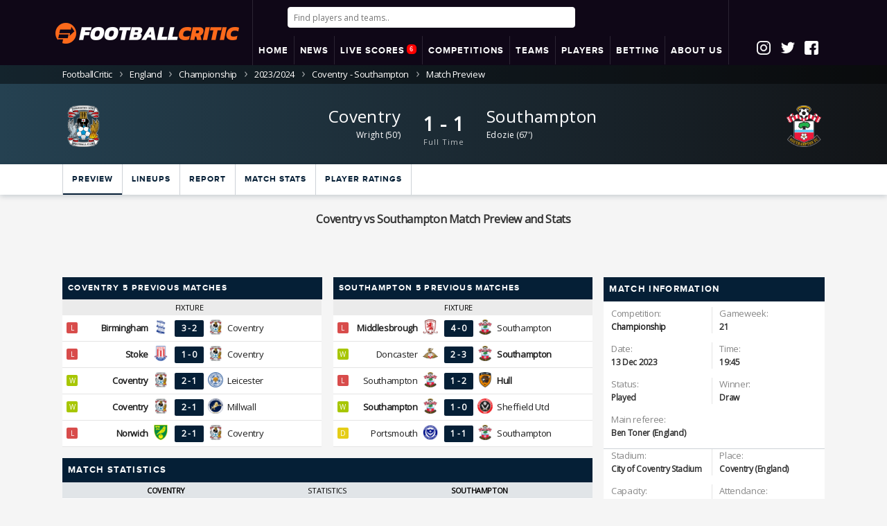

--- FILE ---
content_type: text/html; charset=UTF-8
request_url: https://www.footballcritic.com/championship-coventry-city-fc-southampton-fc/preview/3013855
body_size: 18539
content:


<!DOCTYPE html>
<html lang="en">
<head>
			<meta charset="utf-8">
	
	<title>Coventry vs Southampton (1-1) Dec 13, 2023 Match Preview and Stats</title>
	<meta name="description" content="The latest match statistics between Coventry and Southampton (1-1) ahead of their Championship matchup on Dec 13, 2023, including games won and lost, goals scored and more">		
	<meta http-equiv="content-language" content="en" />
	<meta name="keywords" content="Football Stats, Championship, Season: 2025/2026, Coventry - Southampton">
	<meta name="robots" content="max-image-preview:large">
	<link rel="canonical" href="https://www.footballcritic.com/championship-coventry-city-fc-southampton-fc/preview/3013855" />		
	<meta name="viewport" content="width=device-width, initial-scale=1.0, maximum-scale=1.0, user-scalable=no">			
	
	<link rel="apple-touch-icon" sizes="180x180" href="https://www.footballcritic.com/images/favicons/apple-touch-icon.png?v=2">
	<link rel="icon" type="image/png" sizes="32x32" href="https://www.footballcritic.com/images/favicons/favicon-32x32.png?v=2">
	<link rel="icon" type="image/png" sizes="16x16" href="https://www.footballcritic.com/images/favicons/favicon-16x16.png?v=2">
	<link rel="manifest" href="https://www.footballcritic.com/images/favicons/site.webmanifest?v=2">
	<link rel="mask-icon" href="https://www.footballcritic.com/images/favicons/safari-pinned-tab.svg?v=2" color="#fc691b">
	<link rel="shortcut icon" href="https://www.footballcritic.com/images/favicons/favicon.ico?v=2">
	<meta name="msapplication-TileColor" content="#000000">
	<meta name="msapplication-TileImage" content="https://www.footballcritic.com/images/favicons/mstile-144x144.png?v=2">
	<meta name="msapplication-config" content="https://www.footballcritic.com/images/favicons/browserconfig.xml?v=2">
	<meta name="theme-color" content="#ffffff">
	<meta name="referrer" content="no-referrer-when-downgrade">
	<meta name="robots" content="all">	
	<meta content="officialfootballcritic" property="fb:profile_id">
	<meta content="1356274214439242" property="fb:app_id">
	<meta content="en" property="og:locale">
	<meta content="FootballCritic" property="og:site_name">
	<meta content="profile" property="og:type">
	<meta content="https://www.footballcritic.com/championship-coventry-city-fc-southampton-fc/preview/3013855" property="og:url">
	<meta content="Coventry vs Southampton (1-1) Dec 13, 2023 Match Preview and Stats" property="og:title">
	<meta content="The latest match statistics between Coventry and Southampton (1-1) ahead of their Championship matchup on Dec 13, 2023, including games won and lost, goals scored and more" property="og:description">
	
		<meta content="https://www.sportsbase.io/images/logos/c_292_6v8Vy437.png" property="og:image">
	<meta content="Coventry vs Southampton (1-1) Dec 13, 2023 Match Preview and Stats" property="og:image:alt">
		
		
	<meta content="https://www.instagram.com/footballcritic/" property="og:see_also">
	<meta content="https://www.facebook.com/officialfootballcritic/" property="og:see_also">
	<meta content="https://twitter.com/CriticFootball_" property="og:see_also">	
	<meta name="twitter:card" content="summary_large_image">
	<meta name="twitter:site" content="@CriticFootball_">
	<meta name="twitter:creator" content="@CriticFootball_">
	<meta name="twitter:title" content="Coventry vs Southampton (1-1) Dec 13, 2023 Match Preview and Stats">
	<meta name="twitter:description" content="The latest match statistics between Coventry and Southampton (1-1) ahead of their Championship matchup on Dec 13, 2023, including games won and lost, goals scored and more">
	<meta name="twitter:image" content="https://www.sportsbase.io/images/logos/c_292_6v8Vy437.png">
	<meta name="twitter:image:width" content="150">
	<meta name="twitter:image:height" content="150">
	<meta name="twitter:image:alt" content="Coventry vs Southampton (1-1) Dec 13, 2023 Match Preview and Stats">
	<link href="https://www.footballcritic.com" rel="home">
	<meta name="categories" content="Coventry - Southampton, Football Stats, Football Ratings, Football Rankings, Match Ratings, Championship Tables, Championship Matches, Match Statistics">
	
	
		
	<meta name="facebook-domain-verification" content="qjkn6dhytzm22cveqa6flpfnip3nev" />
	<link rel="stylesheet" href="https://www.footballcritic.com/css/main.css?v=36">
	
	<link rel="stylesheet" href="https://www.footballcritic.com/css/custom_2024.css?v=1769673188">

	<!--<link href="//fonts.googleapis.com/css?family=Open+Sans:800,800i" rel="stylesheet">-->
	<script src="https://ajax.googleapis.com/ajax/libs/jquery/1.12.4/jquery.min.js" type="9d6c31cc644f8461ba08548c-text/javascript"></script>
	<script src="https://cdn.jsdelivr.net/algoliasearch/3/algoliasearch.min.js" type="9d6c31cc644f8461ba08548c-text/javascript"></script>
	<script src="https://cdn.jsdelivr.net/autocomplete.js/0/autocomplete.jquery.min.js" type="9d6c31cc644f8461ba08548c-text/javascript"></script>
	
	<script src="https://cdn.jsdelivr.net/npm/instantsearch.js@2.3/dist/instantsearch.min.js" type="9d6c31cc644f8461ba08548c-text/javascript"></script>
	<script src="https://www.jqueryscript.net/demo/Sticky-Any-Element-Plugin-with-jQuery/jquery.sticky.js" type="9d6c31cc644f8461ba08548c-text/javascript"></script>
	<script src="https://www.footballcritic.com/js/lightSlider.js" type="9d6c31cc644f8461ba08548c-text/javascript"></script><!--SLIDER HOME MATCHES-->
	<script src="https://www.footballcritic.com/js/breakpoints.js" type="9d6c31cc644f8461ba08548c-text/javascript"></script>
	<script src="https://www.footballcritic.com/js/jquery.powertip.js?v=1.0" type="9d6c31cc644f8461ba08548c-text/javascript"></script><!--POWERTIP js-->
	<link rel="stylesheet" href="https://www.footballcritic.com/css/jquery.powertip.css?v=1.0"><!--POWERTIP css-->
	<script src="https://www.footballcritic.com/js/jquery.sticky-kit.min.js" type="9d6c31cc644f8461ba08548c-text/javascript"></script><!--STICKY MENU/HEADER-->
	<script src="https://www.footballcritic.com/js/jquery.stickytableheaders.min.js?v=3" type="9d6c31cc644f8461ba08548c-text/javascript"></script><!--STICKY TABLE HEADER-->
	<script src="https://www.footballcritic.com/js/jquery.countdown.min.js" type="9d6c31cc644f8461ba08548c-text/javascript"></script><!--COUNTDOWN PEOPLE/MATCH-->
	<script src="https://www.footballcritic.com/js/jquery.cookie.js" type="9d6c31cc644f8461ba08548c-text/javascript"></script>
	<script src="https://www.footballcritic.com/js/__jquery.tablesorter_full.js" type="9d6c31cc644f8461ba08548c-text/javascript"></script>
	<script src="https://www.footballcritic.com/js/lazysizes.min.js" type="9d6c31cc644f8461ba08548c-text/javascript"></script>
	
	<script type="9d6c31cc644f8461ba08548c-text/javascript"> 
		(function (e, x, i, t, b) {e["ExitBeeObject"] = b;e[b] = e[b] || 
		function () { (e[b].args = e[b].args || []).push(arguments);};
		a = x.createElement(i), m = x.getElementsByTagName(i)[0];
		a.async = 1;a.src = t;m.parentNode.insertBefore(a, m) })
		(window, document, "script", "https://cdn.exitbee.com/xtb.min.js", "xtb") 
		xtb("loadSite", "7902");
	</script>
	

	
	<link rel="stylesheet" href="https://use.fontawesome.com/releases/v5.15.3/css/all.css" crossorigin="anonymous">
	
	
			<!-- CookiePro CCPA Opt-Out Script Start --><script type="9d6c31cc644f8461ba08548c-text/javascript">var otCcpaScript = document.createElement('script'),script1 = document.getElementsByTagName('script')[0];otCcpaScript.src = 'https://cookie-cdn.cookiepro.com/ccpa-optout-solution/v1/ccpa-optout.js';otCcpaScript.type = 'text/javascript';script1.parentNode.insertBefore(otCcpaScript, script1); window.otccpaooSettings = {layout: {dialogueLocation:"right",primaryColor: "#6aaae4",secondaryColor: "#ffffff",button:{primary:"#6aaae4", secondary:"#ffffff", } },dialogue: {email: {display:false,title:"",url:"",},lspa: {accepted:false,},phone: {display:false,title:"",url:"",},dsar: {display:false,title:"",url:"",},intro: { title:"Do Not Sell My Personal Information",description:"Exercise your consumer right to opt out.",}, privacyPolicy: {title:"",url:"", }, optOut: {title:"Personalized Advertisements",description:"Turning this off will opt you out of personalized advertisements on this website.",frameworks:["iab","gam"],}, location:"ca",confirmation: {text: "Confirm",}, } };</script><!-- CookiePro CCPA Opt-Out Script End -->
		<style type="text/css">
		a.ccpa_link {background: #000;position: fixed;bottom: 0;left: 0;width: 100%;padding: 8px;color: #fff;text-align: center;text-decoration: none;text-transform: uppercase;font-size: 14px;font-weight: bold;font-family: arial,sans-serif;}
		</style>
		
	
			<!--<script src="https://www.footballcritic.com/js/jquery.main.js" defer></script>-->
		
	
	<script src='https://unpkg.com/nprogress@0.2.0/nprogress.js' type="9d6c31cc644f8461ba08548c-text/javascript"></script>
	
	
	<script type="9d6c31cc644f8461ba08548c-text/javascript">
		function koenConsole($tekst){
			//CSS
			if($("#koenConsoleStyle").length == 0) { //1E KEER
				$style = '#koenConsole{opacity:0.9;position:fixed;left:10px;top:10px;width:400px;background:blue;color:#fff;z-index:9999;font-size:11px;font-family:"Courier New", Courier, monospace;padding:10px;}';
				$style+= '#koenConsole textarea{background:none;width:100%;height:500px;border:0px;} #koenConsole .toggle{cursor:pointer;display:inline;} #koenConsole .areaHolder{display:none;}';
				$("head").append('<style id="koenConsoleStyle">' + $style + '</style>');	
				mkT = '<div id="koenConsole">';
				mkT+= '<div class="toggle">Hide</div>';
				mkT+= '<div class="areaHolder">';
				mkT+= '<textarea>' + $tekst + '\n</textarea>';
				mkT+= '</div>';
				mkT+= '</div>';
				$('body').append(mkT);
				
				if ($.cookie('koenConsole') != '') {
					$( "#koenConsole .areaHolder" ).css('display', $.cookie('koenConsole'));
					
					if ($.cookie('koenConsole') == 'none') {
						$("#koenConsole .toggle").html('Show');
					}
					
				}
				
				$("#koenConsole .toggle").click(function(){
				
					 $( "#koenConsole .areaHolder" ).toggle( "fast", function() {
						// Animation complete.
						//  $( "#koenConsole .areaHolder" ).css("display")
						
						$.cookie('koenConsole', $( "#koenConsole .areaHolder" ).css("display"), { expires: 7});
						
						if ($( "#koenConsole .areaHolder" ).css("display") == 'none') {
							$("#koenConsole .toggle").html('Show');
						} else {
							$("#koenConsole .toggle").html('Hide');
						}
						
					  });
				})
				
			} else {
				$("#koenConsole textarea").append("" + $tekst + '\n');
				$("#koenConsole textarea").focus();
			}
		}
	</script>	
		
			<script src="https://cdn.onesignal.com/sdks/OneSignalSDK.js" async="" type="9d6c31cc644f8461ba08548c-text/javascript"></script>
		<script type="9d6c31cc644f8461ba08548c-text/javascript">
		  var OneSignal = window.OneSignal || [];
		  OneSignal.push(["init", {
			  appId: "d8b3fc6c-6274-4dc8-9941-e2a6eba35e62",
			  persistNotification: true,
			  welcomeNotification: {
				disable: true
			  },
			  autoRegister: true,
			  httpPermissionRequest: {
				enable: true
			  },
			  promptOptions: {
				/* These prompt options values configure both the HTTP prompt and the HTTP popup. */
				/* actionMessage limited to 90 characters */
				actionMessage: "Do you want to receive push notifications for important Football Analysis and News?",
				/* acceptButtonText limited to 15 characters */
				acceptButtonText: "Yes, please",
				/* cancelButtonText limited to 15 characters */
				cancelButtonText: "No, thanks"
			},
			notifyButton: {
				enable: true,
				size: 'medium',
				prenotify: true,
				showCredit: false,
				displayPredicate: function() {
					return OneSignal.isPushNotificationsEnabled()
						.then(function(isPushEnabled) {
							return !isPushEnabled;
						});
				},
				text: {
					'tip.state.unsubscribed': 'Do you want to be alerted to statistical analysis on players, teams and matches?',
					'tip.state.subscribed': "You will receive push notifications the latest statistical analysis on players, teams and matches?",
					'tip.state.blocked': "Push notifications disabled",
					'message.prenotify': 'Click here to activate FootballCritic push notifications',
					'message.action.subscribed': "Thanks for subscribing",
					'message.action.resubscribed': "You are subcribed for the latest statistical analysis on the key players, teams and matches",
					'message.action.unsubscribed': "You will no longer receive notifications",
					'dialog.main.title': 'Manage push notifications',
					'dialog.main.button.subscribe': 'Subscribe',
					'dialog.main.button.unsubscribe': 'unsubscribe',
					'dialog.blocked.title': 'Unblock push notifications',
					'dialog.blocked.message': "Follow these instructions to receive Football push notifications:"
				},
				colors: { // Customize the colors of the main button and dialog popup button
				  'circle.background': 'rgb(201,16,27)',
				  'circle.foreground': 'white',
				  'badge.background': 'rgb(84,110,123)',
				  'badge.foreground': 'white',
				  'badge.bordercolor': 'white',
				  'pulse.color': 'white',
				  'dialog.button.background.hovering': 'rgb(77, 101, 113)',
				  'dialog.button.background.active': 'rgb(70, 92, 103)',
				  'dialog.button.background': 'rgb(84,110,123)',
				  'dialog.button.foreground': 'white'
				}
			   }
			}]);
			OneSignal.push(function() {
				OneSignal.isPushNotificationsEnabled(function(isEnabled) {
					if(!isEnabled){
						OneSignal.showHttpPrompt();
					}
				});
			});
		</script>
		
	<script type="9d6c31cc644f8461ba08548c-text/javascript">
	  window._mfq = window._mfq || [];
	  (function() {
		var mf = document.createElement("script");
		mf.type = "text/javascript"; mf.defer = true;
		mf.src = "//cdn.mouseflow.com/projects/4dcf8168-ee97-4bfa-9e5f-45d098d72ee4.js";
		document.getElementsByTagName("head")[0].appendChild(mf);
	  })();
	</script>
	
	<script type="9d6c31cc644f8461ba08548c-text/javascript">
		(function() {
			/** CONFIGURATION START **/
			var _sf_async_config = window._sf_async_config = (window._sf_async_config || {});
			_sf_async_config.uid = 66387;  // UID IS SAME FOR ALL SITES ON YOUR ACCOUNT
			_sf_async_config.domain = 'footballcritic.com'; // DON'T INCLUDE HTTP(S) OR WWW
			_sf_async_config.useCanonical = true; 
			_sf_async_config.useCanonicalDomain = true;
			_sf_async_config.flickerControl = false;
			//_sf_async_config.sections = 'Max Verstappen, Sergio Perez, Red Bull Racing'; //SET PAGE-LEVEL SECTION(S)
			
						/** CONFIGURATION END **/
			function loadChartbeat() {
				var e = document.createElement('script');
				var n = document.getElementsByTagName('script')[0];
				e.type = 'text/javascript';
				e.async = true;
				e.src = '//static.chartbeat.com/js/chartbeat.js';
				n.parentNode.insertBefore(e, n);
			}
			loadChartbeat();
		 })();
	</script>
	<script async src="//static.chartbeat.com/js/chartbeat_mab.js" type="9d6c31cc644f8461ba08548c-text/javascript"></script>	</head>
<body class="sub-page matchpage">

	<script type="9d6c31cc644f8461ba08548c-text/javascript">
		//koenConsole("Console started...");
	</script>
	
	<script type="9d6c31cc644f8461ba08548c-text/javascript">
		//koenConsole('team a: 507');
		//koenConsole('team b: 506');
		//koenConsole('season id: 68732');
		//koenConsole('round id: 80285');
	</script>

	<div id="wrapper">
			
				<header id="header">
			<div class="container">
				<div class="package">
					<div class="logoHolding">
						<strong style="display:table-cell;" class="logo"><a href="https://www.footballcritic.com"><img src="https://www.footballcritic.com/images/FCLogo530.png" alt="FootballCritic"></a></strong>
					</div>
					<div class="secondHolder">
						<div class="mobileLogo"><a style="display: block;" href="https://www.footballcritic.com"><img alt='FC Logo' src='https://www.footballcritic.com/images/FCLogo530.png' /></a></div>
													
							<div class="searchHolder">
																	<input autofocus id="aa-search-input" type="search" class="form-control" placeholder="Find players and teams..">
															</div>
							
							<div id="mobButtons">
								<i id="openSearch" class="fas fa-search"></i>
								<div class="nav-opener"><a class="opener" href="#"></a><b>6</b></div>
							</div>
							
							<script type="9d6c31cc644f8461ba08548c-text/javascript">
$(document).on('click', function(event) {
    // Controleer of er buiten #aa-search-input en .aa-dropdown-menu is geklikt en niet op #openSearch
    if (!$(event.target).closest('#aa-search-input').length && !$(event.target).closest('.aa-dropdown-menu').length && !$(event.target).is('#openSearch')) {
        // Verberg #aa-search-input en toon #openSearch
        $("#aa-search-input").hide();
        $("#openSearch").show();
		$("#header .searchHolder").hide();
    }
});

$("#openSearch").click(function(){
    // Toon #aa-search-input en verberg #openSearch wanneer erop wordt geklikt
    $("#aa-search-input").show();
    setTimeout(function (){
		$("#aa-search-input").focus();
	}, 500); 
    $("#openSearch").hide();
	$("#header .searchHolder").show();
});

function goBack() {
  window.history.back();
}



							
							
							</script>
							
												
						<div class="menuHolding">

							<div id="menu">
								<div class="container">
									<nav id="nav" class="mobileCons_">
										<span class="btn-back opener">
											<i class="fa fa-chevron-right"></i>
										</span>
																				<ul class="nav-bar">

											<li><a href="https://www.footballcritic.com"><span>HOME</span></a></li>
																						<li class="dropdown">
												<a href="https://www.footballcritic.com/news"><span>NEWS</span></a>
												<ul class="sub-menu">		
															
											<li><a href="https://www.footballcritic.com/news"><span>Latest News</span></a></li>									
													<li class="hasSuboptions">
														<span>Features <i class="icon icon-next"></i></span>
														<ul class="sub-sub-menu">	
															<li><a href="https://www.footballcritic.com/features"><span>Analyses</span></a></li>
															<li><a href="https://www.footballcritic.com/great-goals"><span>Great Goals Project</span></a></li>
															<li><a href="https://www.footballcritic.com/job-security"><span>Job Security</span></a></li>
															<li><a href="https://www.footballcritic.com/season-reviews"><span>Season Reviews</span></a></li>
														</ul>
													</li>
													

												</ul>
											</li>
																						
											
																					
											<li class="dropdown">
											
											<a href="https://www.footballcritic.com/live-scores">
											<span>LIVE SCORES																						<div class="b">6</div>
																						</span></a>									
											<ul class="sub-menu">													
													<li><a href="https://www.footballcritic.com/live-scores"><span><b>Live Scores</b>
																										
													<div class="b">6</div>
																										
													</span></a></li>

													<li><a href="https://www.footballcritic.com/matches?date=2026-1-27"><span>Tuesday</span></a></li>
													<li><a href="https://www.footballcritic.com/matches?date=2026-1-28"><span>Yesterday (Wednesday)</span></a></li>
													<li><a href="https://www.footballcritic.com/matches?date=2026-1-29"><span><b>Today</b> (Thursday)</span></a></li>
													<li><a href="https://www.footballcritic.com/matches?date=2026-1-30"><span>Tomorrow (Friday)</span></a></li>												

	
													<li><a href="https://www.footballcritic.com/matches?date=2026-1-31"><span>Saturday</span></a></li>
													<li><a href="https://www.footballcritic.com/matches?date=2026-2-1"><span>Sunday</span></a></li>
													<li><a href="https://www.footballcritic.com/matches?date=2026-2-2"><span>Monday</span></a></li>
												
																										<li><a href="https://www.footballcritic.com/match-excitement-ratings?date=2026-1-28"><span>Most Exciting Matches</span></a></li>
																										
																										<li><a href="https://www.footballcritic.com/best-performing-players?date=2026-1-28"><span>Best Performing Players</span></a></li>													
																											
																										
													
											</ul>
											</li>

													
											<li class="dropdown">
												<a href="https://www.footballcritic.com/competitions"><span>COMPETITIONS</span></a>
												<ul class="sub-menu">
													
													<li><a href="https://www.footballcritic.com/premier-league/season-2025-2026/2/76035"><span>Premier League</span></a></li>
															<li><a href="https://www.footballcritic.com/la-liga/season-2025-2026/6/76309"><span>La Liga</span></a></li>
															<li><a href="https://www.footballcritic.com/serie-a/season-2025-2026/8/76192"><span>Serie A</span></a></li>
															<li><a href="https://www.footballcritic.com/bundesliga/season-2025-2026/3/75965"><span>Bundesliga</span></a></li>
															<li><a href="https://www.footballcritic.com/ligue-1/season-2025-2026/4/76060"><span>Ligue 1</span></a></li>
															<li><a href="https://www.footballcritic.com/eredivisie/season-2025-2026/17/76220"><span>Eredivisie</span></a></li>
															<li><a href="https://www.footballcritic.com/uefa-champions-league/season-2025-2026/400/76036"><span>UEFA Champions League</span></a></li>
															<li><a href="https://www.footballcritic.com/uefa-europa-league/season-2025-2026/401/76037"><span>UEFA Europa League</span></a></li>
																												<li><a href="https://www.footballcritic.com/competitions"><span>All competitions..</span></a></li>
												</ul>
											</li>
											
											<li class="dropdown">
												<span>TEAMS</span>
												<ul class="sub-menu">
													<li><a href="https://www.footballcritic.com/manchester-united-fc/squad/475"><span>Man Utd</span></a></li>
														<li><a href="https://www.footballcritic.com/liverpool-fc/squad/462"><span>Liverpool</span></a></li>
														<li><a href="https://www.footballcritic.com/manchester-city-fc/squad/464"><span>Man City</span></a></li>
														<li><a href="https://www.footballcritic.com/arsenal-fc/squad/467"><span>Arsenal</span></a></li>
														<li><a href="https://www.footballcritic.com/chelsea-fc/squad/471"><span>Chelsea</span></a></li>
														<li><a href="https://www.footballcritic.com/tottenham-hotspur-fc/squad/472"><span>Tottenham</span></a></li>
														<li><a href="https://www.footballcritic.com/fc-barcelona/squad/721"><span>Barcelona</span></a></li>
														<li><a href="https://www.footballcritic.com/real-madrid-cf/squad/720"><span>Real Madrid</span></a></li>
														<li><a href="https://www.footballcritic.com/fc-bayern-munchen/squad/539"><span>Bayern</span></a></li>
														<li><a href="https://www.footballcritic.com/juventus-fc/squad/786"><span>Juventus</span></a></li>
														<li><a href="https://www.footballcritic.com/paris-saint-germain-fc/squad/574"><span>PSG</span></a></li>
																																							
												</ul>
											</li>
											
											<li class="dropdown">
												<a href="https://www.footballcritic.com/players"><span>PLAYERS</span></a>
												<ul class="sub-menu">
												
												
													<li class="hasSuboptions">
														<span>Top 50 Best Players<i class="icon icon-next"></i></span>
														<ul class="sub-sub-menu">
															<li><a href="https://www.footballcritic.com/top-players"><span>Overall</span></a></li>
															<li><a href="https://www.footballcritic.com/top-players/rising-form"><span>Overall Rising</span></a></li>
															<li><a href="https://www.footballcritic.com/top-players/goalkeepers"><span>Goalkeepers</span></a></li>
															<li><a href="https://www.footballcritic.com/top-players/defenders"><span>Defenders</span></a></li>
															<li><a href="https://www.footballcritic.com/top-players/backs"><span>(Full) Backs</span></a></li>
															<li><a href="https://www.footballcritic.com/top-players/defensive-midfielders"><span>Central Midfielders</span></a></li>
															<li><a href="https://www.footballcritic.com/top-players/attacking-midfielders"><span>Attacking Midfielders</span></a></li>
															<li><a href="https://www.footballcritic.com/top-players/wingers"><span>Attacking Midfielders Left/Right</span></a></li>
															<li><a href="https://www.footballcritic.com/top-players/attackers"><span>Attackers</span></a></li>
															<li><a href="https://www.footballcritic.com/top-players/golden-boys"><span>Golden Boys</span></a></li>
															<li><a href="https://www.footballcritic.com/top-players/golden-boys/rising-form"><span>Golden Boys Rising</span></a></li>
															<li><a href="https://www.footballcritic.com/top-players/veterans"><span>Veterans</span></a></li>
														</ul>
													</li>
													
													<li class="hasSuboptions">
														<span>Golden Boys<i class="icon icon-next"></i></span>
														<ul class="sub-sub-menu">	
																<li><a href="https://www.footballcritic.com/top-players/golden-boys"><span>Golden Boys Top 50</span></a></li>														
																<li><a href="https://www.footballcritic.com/top-players/golden-boys/rising-form"><span>Golden Boys Rising</span></a></li>
																<li><a href="https://www.footballcritic.com/phil-foden/profile/140410"><span>Phil Foden</span></a></li>
																	<li><a href="https://www.footballcritic.com/matthijs-de-ligt/profile/63077"><span>Matthijs de Ligt</span></a></li>
																	<li><a href="https://www.footballcritic.com/frenkie-de-jong/profile/63906"><span>Frenkie de Jong</span></a></li>
																	<li><a href="https://www.footballcritic.com/houssem-aouar/profile/96563"><span>Houssem Aouar</span></a></li>
																	<li><a href="https://www.footballcritic.com/jadon-sancho/profile/139847"><span>Jadon Sancho</span></a></li>
																	<li><a href="https://www.footballcritic.com/kai-havertz/profile/84333"><span>Kai Havertz</span></a></li>
																	<li><a href="https://www.footballcritic.com/gianluigi-donnarumma/profile/55520"><span>Gianluigi Donnarumma</span></a></li>
																	<li><a href="https://www.footballcritic.com/declan-rice/profile/114977"><span>Declan Rice</span></a></li>
																	<li><a href="https://www.footballcritic.com/vinicius-junior/profile/161829"><span>Vinícius Júnior</span></a></li>
																	<li><a href="https://www.footballcritic.com/martin-odegaard/profile/16487"><span>Martin Odegaard</span></a></li>
																																	
														</ul>
													</li>													


													


																								

													<!--<li><a href="https://www.footballcritic.com/players"><span>Search players..</span></a></li>-->
																										
												</ul>
											</li>
											

											 											<li>
						                                                <a href="https://www.footballcritic.com/betting">
                                                						    <span>BETTING</span>
						                                                </a>
						                                        </li>
											<li class="dropdown">
											
											
								
								
				<a href="https://www.footballcritic.com/about/faq/footballcritic-rankings-ratings/11"><span>ABOUT US</span></a>
								

				
				
												
												<ul class="sub-menu">													
													<li><a href="https://www.footballcritic.com/about/faq"><span>FAQs</span></a></li>
													<li><a href="https://www.footballcritic.com/about/colophon"><span>Colophon</span></a></li>
													<li><a href="https://www.footballcritic.com/about/contact"><span>Contact</span></a></li>											
													<li><a href="https://www.footballcritic.com/about/privacy-policy"><span>Privacy Policy</span></a></li>
													<li><a href="https://www.footballcritic.com/about/terms-of-use"><span>Terms Of Use</span></a></li>
													<li><a href="https://www.footballcritic.com/about/recommended-sites"><span>Recommended Sites</span></a></li>
													
													<li><a target="_blank" href="https://datasportsgroup.com/"><span>Data Sports Group</span></a></li>
													
													
												</ul>
											</li>
											
										</ul>
									</nav>
								</div>
							</div>
						
						</div>
					</div>

					
										<div class="socialIcons">
						<div class="socialIcoHolding">
							<a href="https://www.instagram.com/footballcritic/" target="_blank"><div class="socialIco insta">&nbsp;</div></a>
							<a href="https://twitter.com/CriticFootball_" target="_blank"><div class="socialIco twitter">&nbsp;</div></a>
							<a href="https://www.facebook.com/officialfootballcritic/" target="_blank"><div class="socialIco fb">&nbsp;</div></a>
													</div>
					</div>
										
					

				</div>
			</div>
			
						
		</header>
		

		

		
	<!-- LOGIN POPUP BLOK -->
	<div class="popup" data-popup="popup-1">
		<div class="popup-inner">
			Welcome <span id="putInUsername">Guest</span>
			
			<div class="add-nav">
				<ul class="main" style="border-bottom: 1px solid #ccd2d7;margin-top:20px; margin-bottom: 10px;">
					<li class="popupProfile"><a>Profile</a></li>
					<li class="popupMsg"><a>Notifications</a></li>
				</ul>
			</div>
			
			<div class="popupcontent popupProfile">
				<p>Thank you for using Footballcritic.<BR />
				Start by talking about your audience, not yourself.
				</p>
				<p><a class="btn" href="https://www.footballcritic.com/actions/logout.php">Logout</a></p>
			</div>
			
			<style>
			.popupMsg table{
				background: #efefef;
				width:100%;
				text-align: left;
			}
			.popupMsg th{
				padding-left:10px;
				padding-right:10px;
				line-height:18px;
				padding-top:5px;
				padding-bottom:5px;
				border-bottom: 1px solid #cbd2d7;
			}
			.popupMsg tbody th{
				font-weight:400;
				background:#f9f9f9;
			}
			.popupMsg tbody.older th{
				background:#ffffff;
			}
			.popupMsg thead th{
				text-transform: uppercase;
				font-weight:400;
				font-weight: 500;
				font-size: 11px;
				padding-top:2px;
				padding-bottom:2px;
			}
			.popupMsg .timeAgo{
				font-size: 11px;
				color:grey;
			}
			</style>
			
			<div class="popupcontent popupMsg">
				<table>
					
				</table>
			</div>
			
			<a class="popup-close" data-popup-close="popup-1" href="#">x</a>
		</div>
	</div>
	
	<script src="https://www.footballcritic.com/js/header_home_new.js?v=127" type="9d6c31cc644f8461ba08548c-text/javascript"></script>
	<script src="https://www.footballcritic.com/js/header_algolia.js?v=72" type="9d6c31cc644f8461ba08548c-text/javascript"></script>
	<script type="9d6c31cc644f8461ba08548c-text/javascript">
		//ONLY DESKTOP - FIXED HEADER
		$(document).ready(function() {
			//console.log("READY! -- " + $(document).scrollTop());
			setTimeout(
			  function() 
			  {
				checkForFixedHeader();
				//$("body.breakpoint-280").addClass('sticker'); //mobiel = sticky
			}, 200);
			$(window).scroll(function() {
				//console.log("SCROLL!");
				checkForFixedHeader();
			});
		});

		
		function checkForFixedHeader(){
			if ($(document).scrollTop() >= 42) {
				//console.log("A");
				$("body.breakpoint-1024").addClass('sticker');
				//$("body").addClass('sticker');
			} else {
				//console.log("B");
				$("body.breakpoint-1024").removeClass('sticker');
				//$("body").removeClass('sticker');
			}
		}
	</script>

	
	
<div class="breadcrumbs"><div class="container"><ul><li><a href="https://www.footballcritic.com"><span class="desktop">FootballCritic</span><span class="mobile"><span class="icon48x48 icon-home"></span></span></a></li><li><a href="https://www.footballcritic.com/england/area-info/68">England</a></li><li><a href="https://www.footballcritic.com/championship/season-2025-2026/292/76041">Championship</a></li><li><a href="https://www.footballcritic.com/championship/season-2023-2024/292/68732">2023/2024</a></li><li><a href="https://www.footballcritic.com/championship-coventry-city-fc-southampton-fc/match-stats/3013855">Coventry - Southampton</a></li><li>Match Preview</li></ul></div></div><script type="application/ld+json">
	{
	"@context": "http://schema.org",
	"@type": "BreadcrumbList",
	"itemListElement":
	[	
	
			  {
			   "@type": "ListItem",
			   "position": 1,
			   "item":
			   {
				"@id": "https://www.footballcritic.com/england/area-info/68",
				"name": "England"
				}
			  }			
			,
			  {
			   "@type": "ListItem",
			   "position": 2,
			   "item":
			   {
				"@id": "https://www.footballcritic.com/championship/season-2025-2026/292/76041",
				"name": "Championship"
				}
			  }			
			,
			  {
			   "@type": "ListItem",
			   "position": 3,
			   "item":
			   {
				"@id": "https://www.footballcritic.com/championship/season-2023-2024/292/68732",
				"name": "2023/2024"
				}
			  }			
			,
			  {
			   "@type": "ListItem",
			   "position": 4,
			   "item":
			   {
				"@id": "https://www.footballcritic.com/championship-coventry-city-fc-southampton-fc/match-stats/3013855",
				"name": "Coventry - Southampton"
				}
			  }			
			,
			  {
			   "@type": "ListItem",
			   "position": 5,
			   "item":
			   {
				"@id": "https://www.footballcritic.com/championship-coventry-city-fc-southampton-fc/preview/3013855",
				"name": "Match Preview"
				}
			  }			
			
	]
	}
	</script>	
	
	
			<div class="visual-block">
			<div class="container">
				<div class="match-info winner_draw noRatings">
					

										
					
												<div class="team-logo">
								<a href="https://www.footballcritic.com/coventry-city-fc/squad/507">									<img src="https://www.sportsbase.io/images/clubs/507.png" alt="Coventry">
								</a>								
															</div>
										<div class="info-box align-right">
						
																			<strong class="name">
								<a href="https://www.footballcritic.com/coventry-city-fc/squad/507">Coventry</a>
							</strong>
							<strong class="name-sm">
								<a href="https://www.footballcritic.com/coventry-city-fc/squad/507">COV</a>
							</strong>
												
						


						
												
													<span class="players">
								<a href="https://www.footballcritic.com/haji-wright/profile/96246">Wright</a> (50')							</span>
												
					</div>
					
					
											<div class="btn-info  goals">
							
															1 - 1														
							<div class="prevResult">-</div>
							
																																				<span class="match-time played">Full Time</span> 
																					
							
						</div>
								
					
					

					
					
					<div class="info-box">
						

						
													<strong class="name"><a href="https://www.footballcritic.com/southampton-fc/squad/506">Southampton</a> 
							</strong>
							<strong class="name-sm"><a href="https://www.footballcritic.com/southampton-fc/squad/506">SOU</a></strong>
												
												
													<span class="players">
								<a href="https://www.footballcritic.com/samuel-edozie/profile/415631">Edozie</a> (67')							</span>
												
					</div>
												<div class="team-logo away">
																<a href="https://www.footballcritic.com/southampton-fc/squad/506">									<img src="https://www.sportsbase.io/images/clubs/506.png" alt="Southampton">
								</a>							</div>
						</a>
									</div>
				
																	
				
			
								
				
			</div>
		</div>
		
						
		
		
		<div class="navbar-holder">
			<div class="container">
			
				<div class="main_menu">
					<div>
					  <header class="itemHolder scroll">
						<nav class="vertical-align-middle">

						
						
						<span class="nav-item active"><a href="https://www.footballcritic.com/championship-coventry-city-fc-southampton-fc/preview/3013855">Preview</a></span>
													<span class="nav-item "><a href="https://www.footballcritic.com/championship-coventry-city-fc-southampton-fc/lineups/3013855">Lineups</a></span>
																			<span class="nav-item "><a href="https://www.footballcritic.com/championship-coventry-city-fc-southampton-fc/match-report/3013855">
														
							Report
														</a></span>
													
													<span class="nav-item "><a href="https://www.footballcritic.com/championship-coventry-city-fc-southampton-fc/match-stats/3013855">Match stats</a></span>
							
													<span class="nav-item "><a href="https://www.footballcritic.com/championship-coventry-city-fc-southampton-fc/player-stats/3013855">Player ratings</a></span>
												
						
												
						
						
						</nav>
					  </header>
					</div>
				</div>
			
			</div>
		</div>
		
		

		
		

		<main id="main" class="">
			<div class="container">
												<center><h1 style="margin-top:14px; font-size:16px; line-height:36px;font-weight:700;">Coventry vs Southampton Match Preview and Stats</h1></center>
									<div style="margin-top:5px;margin-bottom:8px; text-align:center;min-height:50px;" id="snack_ldb"></div>				<div class="wrap-holder">

				
									
				
										
										
					
										
					
										
											<div class="main-holder">
							
							
							
							<!--LINKS-->
							<div class="main-column bottom">
							
														
							

					
			
			<div class="md-block">
			
			
				<div class="holder">
				
					<div class="main-holder">
						
						
												
						<div class="column-holder">
							<div class="heading">
																	<h2>Coventry 5 previous matches</h2>
															</div>
								<table class="stats-table sum-matches teamMatches">

									<thead>
										<tr>

											<th class="">&nbsp;</th>
											<th class="fixture" style="width:auto;">Fixture</th>
											<th class="info"></th>
										</tr>
									</thead>
								
								<tbody>
								
									
																														<tr class="row">

											<td>
																																																				<span class="matchStatus L">L</span>
																																																	
																							</td>
											<td class="fixture" style="width:auto;">
												<div class="match-box">
													<div class="info-box align-right">
														<span class="team-name">
														
																														
																															
																<span class="hidden-xs">
																	<a href="https://www.footballcritic.com/birmingham-city-fc/squad/478"><b>Birmingham</b></a>
																</span>
																<span class="sm-txt visible-xs">
																	<a href="https://www.footballcritic.com/birmingham-city-fc/squad/478"><b>BIR</b></a>
																</span>
																													</span>
														
														<span class="img">
															<a href="https://www.footballcritic.com/birmingham-city-fc/squad/478">
																<img src="https://www.sportsbase.io/images/clubs/478.png" alt="Birmingham">
															</a>
														</span>
													</div>
																																
													
													<a href="https://www.footballcritic.com/championship-birmingham-city-fc-coventry-city-fc/match-stats/3750440">
														<div class="btn-info blue">3 - 2</div>
													</a>
													
																										
													<div class="info-box">
														<span class="img">
															<a href="https://www.footballcritic.com/coventry-city-fc/squad/507">
																<img src="https://www.sportsbase.io/images/clubs/507.png" alt="Coventry">
															</a>
														</span>
														<span class="team-name">
																															<span class="hidden-xs">
																	<a href="https://www.footballcritic.com/coventry-city-fc/squad/507">Coventry</a>
																</span>
																<span class="sm-txt visible-xs">
																	<a href="https://www.footballcritic.com/coventry-city-fc/squad/507">COV</a>
																</span>																						
																													</span>
													</div>
												</div>
											</td>
											
											<td class="ratings">
												<a href="https://www.footballcritic.com/championship-birmingham-city-fc-coventry-city-fc/match-stats/3750440">
													<div class="rating" style="background:none;color:#e1e4e7"></div>
												</a>
											</td>
										</tr>
																					<tr class="row">

											<td>
																																																				<span class="matchStatus L">L</span>
																																																	
																							</td>
											<td class="fixture" style="width:auto;">
												<div class="match-box">
													<div class="info-box align-right">
														<span class="team-name">
														
																														
																															
																<span class="hidden-xs">
																	<a href="https://www.footballcritic.com/stoke-city-fc/squad/470"><b>Stoke</b></a>
																</span>
																<span class="sm-txt visible-xs">
																	<a href="https://www.footballcritic.com/stoke-city-fc/squad/470"><b>STO</b></a>
																</span>
																													</span>
														
														<span class="img">
															<a href="https://www.footballcritic.com/stoke-city-fc/squad/470">
																<img src="https://www.sportsbase.io/images/clubs/470.png" alt="Stoke">
															</a>
														</span>
													</div>
																																
													
													<a href="https://www.footballcritic.com/fa-cup-stoke-city-fc-coventry-city-fc/match-stats/4005259">
														<div class="btn-info blue">1 - 0</div>
													</a>
													
																										
													<div class="info-box">
														<span class="img">
															<a href="https://www.footballcritic.com/coventry-city-fc/squad/507">
																<img src="https://www.sportsbase.io/images/clubs/507.png" alt="Coventry">
															</a>
														</span>
														<span class="team-name">
																															<span class="hidden-xs">
																	<a href="https://www.footballcritic.com/coventry-city-fc/squad/507">Coventry</a>
																</span>
																<span class="sm-txt visible-xs">
																	<a href="https://www.footballcritic.com/coventry-city-fc/squad/507">COV</a>
																</span>																						
																													</span>
													</div>
												</div>
											</td>
											
											<td class="ratings">
												<a href="https://www.footballcritic.com/fa-cup-stoke-city-fc-coventry-city-fc/match-stats/4005259">
													<div class="rating" style="background:none;color:#e1e4e7"></div>
												</a>
											</td>
										</tr>
																					<tr class="row">

											<td>
																																							<span class="matchStatus W">W</span>
																																																														
																							</td>
											<td class="fixture" style="width:auto;">
												<div class="match-box">
													<div class="info-box align-right">
														<span class="team-name">
														
																														
																															
																<span class="hidden-xs">
																	<a href="https://www.footballcritic.com/coventry-city-fc/squad/507"><b>Coventry</b></a>
																</span>
																<span class="sm-txt visible-xs">
																	<a href="https://www.footballcritic.com/coventry-city-fc/squad/507"><b>COV</b></a>
																</span>
																													</span>
														
														<span class="img">
															<a href="https://www.footballcritic.com/coventry-city-fc/squad/507">
																<img src="https://www.sportsbase.io/images/clubs/507.png" alt="Coventry">
															</a>
														</span>
													</div>
																																
													
													<a href="https://www.footballcritic.com/championship-coventry-city-fc-leicester-city-fc/match-stats/3750453">
														<div class="btn-info blue">2 - 1</div>
													</a>
													
																										
													<div class="info-box">
														<span class="img">
															<a href="https://www.footballcritic.com/leicester-city-fc/squad/489">
																<img src="https://www.sportsbase.io/images/clubs/489.png" alt="Leicester">
															</a>
														</span>
														<span class="team-name">
																															<span class="hidden-xs">
																	<a href="https://www.footballcritic.com/leicester-city-fc/squad/489">Leicester</a>
																</span>
																<span class="sm-txt visible-xs">
																	<a href="https://www.footballcritic.com/leicester-city-fc/squad/489">LEI</a>
																</span>																						
																													</span>
													</div>
												</div>
											</td>
											
											<td class="ratings">
												<a href="https://www.footballcritic.com/championship-coventry-city-fc-leicester-city-fc/match-stats/3750453">
													<div class="rating" style="background:none;color:#e1e4e7"></div>
												</a>
											</td>
										</tr>
																					<tr class="row">

											<td>
																																							<span class="matchStatus W">W</span>
																																																														
																							</td>
											<td class="fixture" style="width:auto;">
												<div class="match-box">
													<div class="info-box align-right">
														<span class="team-name">
														
																														
																															
																<span class="hidden-xs">
																	<a href="https://www.footballcritic.com/coventry-city-fc/squad/507"><b>Coventry</b></a>
																</span>
																<span class="sm-txt visible-xs">
																	<a href="https://www.footballcritic.com/coventry-city-fc/squad/507"><b>COV</b></a>
																</span>
																													</span>
														
														<span class="img">
															<a href="https://www.footballcritic.com/coventry-city-fc/squad/507">
																<img src="https://www.sportsbase.io/images/clubs/507.png" alt="Coventry">
															</a>
														</span>
													</div>
																																
													
													<a href="https://www.footballcritic.com/championship-coventry-city-fc-millwall-fc/match-stats/3750464">
														<div class="btn-info blue">2 - 1</div>
													</a>
													
																										
													<div class="info-box">
														<span class="img">
															<a href="https://www.footballcritic.com/millwall-fc/squad/514">
																<img src="https://www.sportsbase.io/images/clubs/514.png" alt="Millwall">
															</a>
														</span>
														<span class="team-name">
																															<span class="hidden-xs">
																	<a href="https://www.footballcritic.com/millwall-fc/squad/514">Millwall</a>
																</span>
																<span class="sm-txt visible-xs">
																	<a href="https://www.footballcritic.com/millwall-fc/squad/514">MIL</a>
																</span>																						
																													</span>
													</div>
												</div>
											</td>
											
											<td class="ratings">
												<a href="https://www.footballcritic.com/championship-coventry-city-fc-millwall-fc/match-stats/3750464">
													<div class="rating" style="background:none;color:#e1e4e7"></div>
												</a>
											</td>
										</tr>
																					<tr class="row">

											<td>
																																																				<span class="matchStatus L">L</span>
																																																	
																							</td>
											<td class="fixture" style="width:auto;">
												<div class="match-box">
													<div class="info-box align-right">
														<span class="team-name">
														
																														
																															
																<span class="hidden-xs">
																	<a href="https://www.footballcritic.com/norwich-city-fc/squad/477"><b>Norwich</b></a>
																</span>
																<span class="sm-txt visible-xs">
																	<a href="https://www.footballcritic.com/norwich-city-fc/squad/477"><b>NOR</b></a>
																</span>
																													</span>
														
														<span class="img">
															<a href="https://www.footballcritic.com/norwich-city-fc/squad/477">
																<img src="https://www.sportsbase.io/images/clubs/477.png" alt="Norwich">
															</a>
														</span>
													</div>
																																
													
													<a href="https://www.footballcritic.com/championship-norwich-city-fc-coventry-city-fc/match-stats/3750484">
														<div class="btn-info blue">2 - 1</div>
													</a>
													
																										
													<div class="info-box">
														<span class="img">
															<a href="https://www.footballcritic.com/coventry-city-fc/squad/507">
																<img src="https://www.sportsbase.io/images/clubs/507.png" alt="Coventry">
															</a>
														</span>
														<span class="team-name">
																															<span class="hidden-xs">
																	<a href="https://www.footballcritic.com/coventry-city-fc/squad/507">Coventry</a>
																</span>
																<span class="sm-txt visible-xs">
																	<a href="https://www.footballcritic.com/coventry-city-fc/squad/507">COV</a>
																</span>																						
																													</span>
													</div>
												</div>
											</td>
											
											<td class="ratings">
												<a href="https://www.footballcritic.com/championship-norwich-city-fc-coventry-city-fc/match-stats/3750484">
													<div class="rating" style="background:none;color:#e1e4e7"></div>
												</a>
											</td>
										</tr>
																		</tbody>
							</table>
						</div>
												
						<div class="column-holder">
							<div class="heading">
																	<h2>Southampton 5 previous matches</h2>
															</div>
								<table class="stats-table sum-matches teamMatches">

									<thead>
										<tr>

											<th class="">&nbsp;</th>
											<th class="fixture" style="width:auto;">Fixture</th>
											<th class="info"></th>
										</tr>
									</thead>
								
								<tbody>
								
									
																														<tr class="row">

											<td>
																																																																<span class="matchStatus L">L</span>
																																					
																							</td>
											<td class="fixture" style="width:auto;">
												<div class="match-box">
													<div class="info-box align-right">
														<span class="team-name">
														
																														
																															
																<span class="hidden-xs">
																	<a href="https://www.footballcritic.com/middlesbrough-fc/squad/486"><b>Middlesbrough</b></a>
																</span>
																<span class="sm-txt visible-xs">
																	<a href="https://www.footballcritic.com/middlesbrough-fc/squad/486"><b>MID</b></a>
																</span>
																													</span>
														
														<span class="img">
															<a href="https://www.footballcritic.com/middlesbrough-fc/squad/486">
																<img src="https://www.sportsbase.io/images/clubs/486.png" alt="Middlesbrough">
															</a>
														</span>
													</div>
																																
													
													<a href="https://www.footballcritic.com/championship-middlesbrough-fc-southampton-fc/match-stats/3750446">
														<div class="btn-info blue">4 - 0</div>
													</a>
													
																										
													<div class="info-box">
														<span class="img">
															<a href="https://www.footballcritic.com/southampton-fc/squad/506">
																<img src="https://www.sportsbase.io/images/clubs/506.png" alt="Southampton">
															</a>
														</span>
														<span class="team-name">
																															<span class="hidden-xs">
																	<a href="https://www.footballcritic.com/southampton-fc/squad/506">Southampton</a>
																</span>
																<span class="sm-txt visible-xs">
																	<a href="https://www.footballcritic.com/southampton-fc/squad/506">SOU</a>
																</span>																						
																													</span>
													</div>
												</div>
											</td>
											
											<td class="ratings">
												<a href="https://www.footballcritic.com/championship-middlesbrough-fc-southampton-fc/match-stats/3750446">
													<div class="rating" style="background:none;color:#e1e4e7"></div>
												</a>
											</td>
										</tr>
																					<tr class="row">

											<td>
																																																			<span class="matchStatus W">W</span>
																																																		
																							</td>
											<td class="fixture" style="width:auto;">
												<div class="match-box">
													<div class="info-box align-right">
														<span class="team-name">
														
																														
																														
																<span class="hidden-xs">
																	<a href="https://www.footballcritic.com/doncaster-rovers-fc/squad/13920">Doncaster</a>
																</span>
																<span class="sm-txt visible-xs">
																	<a href="https://www.footballcritic.com/doncaster-rovers-fc/squad/13920">DON</a>
																</span>
																													</span>
														
														<span class="img">
															<a href="https://www.footballcritic.com/doncaster-rovers-fc/squad/13920">
																<img src="https://www.sportsbase.io/images/clubs/13920.png" alt="Doncaster">
															</a>
														</span>
													</div>
																																
													
													<a href="https://www.footballcritic.com/fa-cup-doncaster-rovers-fc-southampton-fc/match-stats/4005234">
														<div class="btn-info blue">2 - 3</div>
													</a>
													
																										
													<div class="info-box">
														<span class="img">
															<a href="https://www.footballcritic.com/southampton-fc/squad/506">
																<img src="https://www.sportsbase.io/images/clubs/506.png" alt="Southampton">
															</a>
														</span>
														<span class="team-name">
																															<span class="hidden-xs">
																	<a href="https://www.footballcritic.com/southampton-fc/squad/506"><b>Southampton</b></a>
																</span>
																<span class="sm-txt visible-xs">
																	<a href="https://www.footballcritic.com/southampton-fc/squad/506"><b>SOU</b></a>
																</span>
																													</span>
													</div>
												</div>
											</td>
											
											<td class="ratings">
												<a href="https://www.footballcritic.com/fa-cup-doncaster-rovers-fc-southampton-fc/match-stats/4005234">
													<div class="rating" style="background:none;color:#e1e4e7"></div>
												</a>
											</td>
										</tr>
																					<tr class="row">

											<td>
																																																																<span class="matchStatus L">L</span>
																																					
																							</td>
											<td class="fixture" style="width:auto;">
												<div class="match-box">
													<div class="info-box align-right">
														<span class="team-name">
														
																														
																														
																<span class="hidden-xs">
																	<a href="https://www.footballcritic.com/southampton-fc/squad/506">Southampton</a>
																</span>
																<span class="sm-txt visible-xs">
																	<a href="https://www.footballcritic.com/southampton-fc/squad/506">SOU</a>
																</span>
																													</span>
														
														<span class="img">
															<a href="https://www.footballcritic.com/southampton-fc/squad/506">
																<img src="https://www.sportsbase.io/images/clubs/506.png" alt="Southampton">
															</a>
														</span>
													</div>
																																
													
													<a href="https://www.footballcritic.com/championship-southampton-fc-hull-city-afc/match-stats/3750458">
														<div class="btn-info blue">1 - 2</div>
													</a>
													
																										
													<div class="info-box">
														<span class="img">
															<a href="https://www.footballcritic.com/hull-city-afc/squad/518">
																<img src="https://www.sportsbase.io/images/clubs/518.png" alt="Hull">
															</a>
														</span>
														<span class="team-name">
																															<span class="hidden-xs">
																	<a href="https://www.footballcritic.com/hull-city-afc/squad/518"><b>Hull</b></a>
																</span>
																<span class="sm-txt visible-xs">
																	<a href="https://www.footballcritic.com/hull-city-afc/squad/518"><b>HUL</b></a>
																</span>
																													</span>
													</div>
												</div>
											</td>
											
											<td class="ratings">
												<a href="https://www.footballcritic.com/championship-southampton-fc-hull-city-afc/match-stats/3750458">
													<div class="rating" style="background:none;color:#e1e4e7"></div>
												</a>
											</td>
										</tr>
																					<tr class="row">

											<td>
																																																			<span class="matchStatus W">W</span>
																																																		
																							</td>
											<td class="fixture" style="width:auto;">
												<div class="match-box">
													<div class="info-box align-right">
														<span class="team-name">
														
																														
																															
																<span class="hidden-xs">
																	<a href="https://www.footballcritic.com/southampton-fc/squad/506"><b>Southampton</b></a>
																</span>
																<span class="sm-txt visible-xs">
																	<a href="https://www.footballcritic.com/southampton-fc/squad/506"><b>SOU</b></a>
																</span>
																													</span>
														
														<span class="img">
															<a href="https://www.footballcritic.com/southampton-fc/squad/506">
																<img src="https://www.sportsbase.io/images/clubs/506.png" alt="Southampton">
															</a>
														</span>
													</div>
																																
													
													<a href="https://www.footballcritic.com/championship-southampton-fc-sheffield-united-fc/match-stats/3750473">
														<div class="btn-info blue">1 - 0</div>
													</a>
													
																										
													<div class="info-box">
														<span class="img">
															<a href="https://www.footballcritic.com/sheffield-united-fc/squad/480">
																<img src="https://www.sportsbase.io/images/clubs/480.png" alt="Sheffield Utd">
															</a>
														</span>
														<span class="team-name">
																															<span class="hidden-xs">
																	<a href="https://www.footballcritic.com/sheffield-united-fc/squad/480">Sheffield Utd</a>
																</span>
																<span class="sm-txt visible-xs">
																	<a href="https://www.footballcritic.com/sheffield-united-fc/squad/480">SHE</a>
																</span>																						
																													</span>
													</div>
												</div>
											</td>
											
											<td class="ratings">
												<a href="https://www.footballcritic.com/championship-southampton-fc-sheffield-united-fc/match-stats/3750473">
													<div class="rating" style="background:none;color:#e1e4e7"></div>
												</a>
											</td>
										</tr>
																					<tr class="row">

											<td>
																																																																										
																									<span class="matchStatus D">D</span>
																							</td>
											<td class="fixture" style="width:auto;">
												<div class="match-box">
													<div class="info-box align-right">
														<span class="team-name">
														
																														
																														
																<span class="hidden-xs">
																	<a href="https://www.footballcritic.com/portsmouth-fc/squad/498">Portsmouth</a>
																</span>
																<span class="sm-txt visible-xs">
																	<a href="https://www.footballcritic.com/portsmouth-fc/squad/498">POR</a>
																</span>
																													</span>
														
														<span class="img">
															<a href="https://www.footballcritic.com/portsmouth-fc/squad/498">
																<img src="https://www.sportsbase.io/images/clubs/498.png" alt="Portsmouth">
															</a>
														</span>
													</div>
																																
													
													<a href="https://www.footballcritic.com/championship-portsmouth-fc-southampton-fc/match-stats/3750485">
														<div class="btn-info blue">1 - 1</div>
													</a>
													
																										
													<div class="info-box">
														<span class="img">
															<a href="https://www.footballcritic.com/southampton-fc/squad/506">
																<img src="https://www.sportsbase.io/images/clubs/506.png" alt="Southampton">
															</a>
														</span>
														<span class="team-name">
																															<span class="hidden-xs">
																	<a href="https://www.footballcritic.com/southampton-fc/squad/506">Southampton</a>
																</span>
																<span class="sm-txt visible-xs">
																	<a href="https://www.footballcritic.com/southampton-fc/squad/506">SOU</a>
																</span>																						
																													</span>
													</div>
												</div>
											</td>
											
											<td class="ratings">
												<a href="https://www.footballcritic.com/championship-portsmouth-fc-southampton-fc/match-stats/3750485">
													<div class="rating" style="background:none;color:#e1e4e7"></div>
												</a>
											</td>
										</tr>
																		</tbody>
							</table>
						</div>
																
											
											
											
				</div>


											
				<!-- MATCH STATS VOOR DE PREVIEW-PAGE -->
			
			<div class="column top" style="margin-top: 16px;">
				<div class="heading">
					<h2>Match statistics</h2>
				</div>
				
				

				<!--
					<div class="affiche">
						<div class="home">
							<div>
															<a href="https://www.footballcritic.com/coventry-city-fc/squad/507"><div class="team-logo"><img src="https://www.sportsbase.io/images/clubs/507.png" alt="Coventry"></div></a>
													
							</div>
						</div>
						<div class="vs">VS</div>
						<div class="away">
							<div>
															<a href="https://www.footballcritic.com/southampton-fc/squad/506"><div class="team-logo away"><img src="https://www.sportsbase.io/images/clubs/506.png" alt="Southampton"></div></a>
													
							</div>
						</div>
					</div>
				-->
				
				<style>
					ul.squadSelect li{
						cursor:pointer;
					}
					ul.squadSelect li a:hover{
						text-decoration:none !important;
						color:#fff !important;
					}
					
					.stats-block.p90, .stats_head.p90, .home_logo.p90, .away_logo.p90{
						display:none;
					}

				</style>
				
								
				
					
					<!-- HEAD 2 HEAD // BLUE STATISTICS -->
					
										
									
					<div class="stats_head">
						<div>Coventry</div>
						<div>Statistics</div>
						<div>Southampton</div>
					</div>
					
					<div class="tableWrapper">
			
						<!-- HOOFDKOP MET LOGOS -->
						<!--
						<div class="stats_head total subkop" style="border-top: 1px solid #ccc;margin-top:0px;">
							<div>&nbsp;</div>
							<div>Overall</div>
							<div>&nbsp;</div>
						</div>
						-->
						<img class="home_logo total" src="https://www.sportsbase.io/images/clubs/507.png" alt="Coventry">
						<img class="away_logo total" src="https://www.sportsbase.io/images/clubs/506.png" alt="Southampton">
					
					
					
						<!-- NORMALE STATS -->
						<div class="stats-block total">
						
						
																	
										
																					<div class="progress-row first  ">
												<strong class="title">Games Played</strong>
												<span class="num home"><div>20</div></span>
												<span class="num"><div>20</div></span>
												<div class="progress" style="background:#243d4c"><span class="bar" style="background:#fc691b;width: 50%;"></span></div>
											</div>
																				
																				<!-- KOPJE -->
										</div>
										<div class="stats_head total subkop" style="margin-top:6px;">
											<div>&nbsp;</div>
											<div>Results</div>
											<div>&nbsp;</div>
										</div>
										<img class="home_logo total alpha" src="https://www.sportsbase.io/images/clubs/507.png" alt="Coventry">
										<img class="away_logo total alpha" src="https://www.sportsbase.io/images/clubs/506.png" alt="Southampton">
										<div class="stats-block total">
																			
										
																					<div class="progress-row    team_b">
												<strong class="title">Wins</strong>
												<span class="num home"><div>6</div></span>
												<span class="num"><div>10</div></span>
												<div class="progress" style="background:#243d4c"><span class="bar" style="background:#fc691b;width: 37.5%;"></span></div>
											</div>
																				
																				
										
																					<div class="progress-row   team_a ">
												<strong class="title">Draws</strong>
												<span class="num home"><div>7</div></span>
												<span class="num"><div>5</div></span>
												<div class="progress" style="background:#243d4c"><span class="bar" style="background:#fc691b;width: 58.333333333333%;"></span></div>
											</div>
																				
																				
										
																					<div class="progress-row   team_a ">
												<strong class="title">Losses</strong>
												<span class="num home"><div>7</div></span>
												<span class="num"><div>5</div></span>
												<div class="progress" style="background:#243d4c"><span class="bar" style="background:#fc691b;width: 58.333333333333%;"></span></div>
											</div>
																				
																				<!-- KOPJE -->
										</div>
										<div class="stats_head total subkop" style="margin-top:6px;">
											<div>&nbsp;</div>
											<div>Goals Scoring</div>
											<div>&nbsp;</div>
										</div>
										<img class="home_logo total alpha" src="https://www.sportsbase.io/images/clubs/507.png" alt="Coventry">
										<img class="away_logo total alpha" src="https://www.sportsbase.io/images/clubs/506.png" alt="Southampton">
										<div class="stats-block total">
																			
										
																					<div class="progress-row    team_b">
												<strong class="title">Goals Scored</strong>
												<span class="num home"><div>26</div></span>
												<span class="num"><div>31</div></span>
												<div class="progress" style="background:#243d4c"><span class="bar" style="background:#fc691b;width: 45.614035087719%;"></span></div>
											</div>
																				
																				
										
																					<div class="progress-row    team_b">
												<strong class="title">Goals Per Game</strong>
												<span class="num home"><div>1.30</div></span>
												<span class="num"><div>1.55</div></span>
												<div class="progress" style="background:#243d4c"><span class="bar" style="background:#fc691b;width: 45.614035087719%;"></span></div>
											</div>
																				
																				
										
																					<div class="progress-row    team_b">
												<strong class="title">More > 2.5 Goals</strong>
												<span class="num home"><div>8</div></span>
												<span class="num"><div>12</div></span>
												<div class="progress" style="background:#243d4c"><span class="bar" style="background:#fc691b;width: 40%;"></span></div>
											</div>
																				
																				
										
																					<div class="progress-row    team_b">
												<strong class="title">More > 3 Goals</strong>
												<span class="num home"><div>4</div></span>
												<span class="num"><div>7</div></span>
												<div class="progress" style="background:#243d4c"><span class="bar" style="background:#fc691b;width: 36.363636363636%;"></span></div>
											</div>
																				
																				
										
																					<div class="progress-row    team_b">
												<strong class="title">Scored First in a Match</strong>
												<span class="num home"><div>11</div></span>
												<span class="num"><div>15</div></span>
												<div class="progress" style="background:#243d4c"><span class="bar" style="background:#fc691b;width: 42.307692307692%;"></span></div>
											</div>
																				
																				
										
																					<div class="progress-row   ">
												<strong class="title">Scored Both Halves</strong>
												<span class="num home"><div>6</div></span>
												<span class="num"><div>6</div></span>
												<div class="progress" style="background:#243d4c"><span class="bar" style="background:#fc691b;width: 50%;"></span></div>
											</div>
																				
																				
										
																					<div class="progress-row   team_a ">
												<strong class="title">Won More > 1 Goal</strong>
												<span class="num home"><div>4</div></span>
												<span class="num"><div>3</div></span>
												<div class="progress" style="background:#243d4c"><span class="bar" style="background:#fc691b;width: 57.142857142857%;"></span></div>
											</div>
																				
																				<!-- KOPJE -->
										</div>
										<div class="stats_head total subkop" style="margin-top:6px;">
											<div>&nbsp;</div>
											<div>Other</div>
											<div>&nbsp;</div>
										</div>
										<img class="home_logo total alpha" src="https://www.sportsbase.io/images/clubs/507.png" alt="Coventry">
										<img class="away_logo total alpha" src="https://www.sportsbase.io/images/clubs/506.png" alt="Southampton">
										<div class="stats-block total">
																			
										
																					<div class="progress-row    team_b">
												<strong class="title">Goals Conceded</strong>
												<span class="num home"><div>23</div></span>
												<span class="num"><div>30</div></span>
												<div class="progress" style="background:#243d4c"><span class="bar" style="background:#fc691b;width: 43.396226415094%;"></span></div>
											</div>
																				
																				
										
																					<div class="progress-row   team_a ">
												<strong class="title">Did Not Score</strong>
												<span class="num home"><div>5</div></span>
												<span class="num"><div>2</div></span>
												<div class="progress" style="background:#243d4c"><span class="bar" style="background:#fc691b;width: 71.428571428571%;"></span></div>
											</div>
																				
																				
										
																					<div class="progress-row    team_b">
												<strong class="title">Both Teams Scored</strong>
												<span class="num home"><div>10</div></span>
												<span class="num"><div>14</div></span>
												<div class="progress" style="background:#243d4c"><span class="bar" style="background:#fc691b;width: 41.666666666667%;"></span></div>
											</div>
																				
																				
										
																					<div class="progress-row   team_a ">
												<strong class="title">Kept Clean Sheet</strong>
												<span class="num home"><div>7</div></span>
												<span class="num"><div>4</div></span>
												<div class="progress" style="background:#243d4c"><span class="bar" style="background:#fc691b;width: 63.636363636364%;"></span></div>
											</div>
																				
																				
										
																					<div class="progress-row   team_a ">
												<strong class="title">Won Without Conceding</strong>
												<span class="num home"><div>5</div></span>
												<span class="num"><div>4</div></span>
												<div class="progress" style="background:#243d4c"><span class="bar" style="background:#fc691b;width: 55.555555555556%;"></span></div>
											</div>
																				
																													
						</div>
						
						
						
						
						<!-- HOOFDKOP MET LOGOS -->
						<!--
						<div class="stats_head p90 subkop" style="border-top: 1px solid #ccc;margin-top:0px;">
							<div>&nbsp;</div>
							<div>Overall</div>
							<div>&nbsp;</div>
						</div>
						-->
						<img class="home_logo p90" src="https://www.sportsbase.io/images/clubs/507.png" alt="Coventry">
						<img class="away_logo p90" src="https://www.sportsbase.io/images/clubs/506.png" alt="Southampton">
						
						<!-- P-90 STATS -->
						<div class="stats-block p90">
																<div class="progress-row first  ">
										<strong class="title">Games Played</strong>
										<span class="num home"><div>20</div></span>
										<span class="num"><div>20</div></span>
										<div class="progress" style="background:#243d4c"><span class="bar" style="background:#fc691b;width: 50%;"></span></div>
									</div>
																		<!-- KOPJE -->
										</div>
										<div class="stats_head p90 subkop" style="margin-top:6px;">
											<div>&nbsp;</div>
											<div>Possession</div>
											<div>&nbsp;</div>
										</div>
										<img class="home_logo p90 alpha" src="https://www.sportsbase.io/images/clubs/507.png" alt="Coventry">
										<img class="away_logo p90 alpha" src="https://www.sportsbase.io/images/clubs/506.png" alt="Southampton">
										<div class="stats-block p90">
																		<div class="progress-row   ">
										<strong class="title">Touches</strong>
										<span class="num home"><div>-</div></span>
										<span class="num"><div>-</div></span>
										<div class="progress" style="background:#243d4c"><span class="bar" style="background:#fc691b;width: 50%;"></span></div>
									</div>
																	<div class="progress-row   ">
										<strong class="title">Possession</strong>
										<span class="num home"><div>-</div></span>
										<span class="num"><div>-</div></span>
										<div class="progress" style="background:#243d4c"><span class="bar" style="background:#fc691b;width: 50%;"></span></div>
									</div>
																	<div class="progress-row   ">
										<strong class="title">Passes</strong>
										<span class="num home"><div>-</div></span>
										<span class="num"><div>-</div></span>
										<div class="progress" style="background:#243d4c"><span class="bar" style="background:#fc691b;width: 50%;"></span></div>
									</div>
																		<!-- KOPJE -->
										</div>
										<div class="stats_head p90 subkop" style="margin-top:6px;">
											<div>&nbsp;</div>
											<div>Attacking</div>
											<div>&nbsp;</div>
										</div>
										<img class="home_logo p90 alpha" src="https://www.sportsbase.io/images/clubs/507.png" alt="Coventry">
										<img class="away_logo p90 alpha" src="https://www.sportsbase.io/images/clubs/506.png" alt="Southampton">
										<div class="stats-block p90">
																		<div class="progress-row    team_b">
										<strong class="title">Total Shots</strong>
										<span class="num home"><div>15</div></span>
										<span class="num"><div>15</div></span>
										<div class="progress" style="background:#243d4c"><span class="bar" style="background:#fc691b;width: 49.664429530201%;"></span></div>
									</div>
																	<div class="progress-row    team_b">
										<strong class="title">Shots on Target</strong>
										<span class="num home"><div>4.65</div></span>
										<span class="num"><div>5.45</div></span>
										<div class="progress" style="background:#243d4c"><span class="bar" style="background:#fc691b;width: 46.039603960396%;"></span></div>
									</div>
																	<div class="progress-row    team_b">
										<strong class="title">Goals out of Shots</strong>
										<span class="num home"><div>0.10</div></span>
										<span class="num"><div>0.12</div></span>
										<div class="progress" style="background:#243d4c"><span class="bar" style="background:#fc691b;width: 45.454545454545%;"></span></div>
									</div>
																	<div class="progress-row   ">
										<strong class="title">Crosses</strong>
										<span class="num home"><div>-</div></span>
										<span class="num"><div>-</div></span>
										<div class="progress" style="background:#243d4c"><span class="bar" style="background:#fc691b;width: 50%;"></span></div>
									</div>
																	<div class="progress-row   team_a ">
										<strong class="title">Offsides</strong>
										<span class="num home"><div>2.47</div></span>
										<span class="num"><div>2.00</div></span>
										<div class="progress" style="background:#243d4c"><span class="bar" style="background:#fc691b;width: 55.257270693512%;"></span></div>
									</div>
																	<div class="progress-row    team_b">
										<strong class="title">Penalties</strong>
										<span class="num home"><div>0.05</div></span>
										<span class="num"><div>0.10</div></span>
										<div class="progress" style="background:#243d4c"><span class="bar" style="background:#fc691b;width: 33.333333333333%;"></span></div>
									</div>
																		<!-- KOPJE -->
										</div>
										<div class="stats_head p90 subkop" style="margin-top:6px;">
											<div>&nbsp;</div>
											<div>Defensive</div>
											<div>&nbsp;</div>
										</div>
										<img class="home_logo p90 alpha" src="https://www.sportsbase.io/images/clubs/507.png" alt="Coventry">
										<img class="away_logo p90 alpha" src="https://www.sportsbase.io/images/clubs/506.png" alt="Southampton">
										<div class="stats-block p90">
																		<div class="progress-row   team_a ">
										<strong class="title">Clean Sheets</strong>
										<span class="num home"><div>0.35</div></span>
										<span class="num"><div>0.20</div></span>
										<div class="progress" style="background:#243d4c"><span class="bar" style="background:#fc691b;width: 63.636363636364%;"></span></div>
									</div>
																	<div class="progress-row   ">
										<strong class="title">Tackles Won</strong>
										<span class="num home"><div>-</div></span>
										<span class="num"><div>-</div></span>
										<div class="progress" style="background:#243d4c"><span class="bar" style="background:#fc691b;width: 50%;"></span></div>
									</div>
																	<div class="progress-row   ">
										<strong class="title">Clearances</strong>
										<span class="num home"><div>-</div></span>
										<span class="num"><div>-</div></span>
										<div class="progress" style="background:#243d4c"><span class="bar" style="background:#fc691b;width: 50%;"></span></div>
									</div>
																	<div class="progress-row   ">
										<strong class="title">Interceptions</strong>
										<span class="num home"><div>-</div></span>
										<span class="num"><div>-</div></span>
										<div class="progress" style="background:#243d4c"><span class="bar" style="background:#fc691b;width: 50%;"></span></div>
									</div>
																	<div class="progress-row   ">
										<strong class="title">Own Goals</strong>
										<span class="num home"><div>0.00</div></span>
										<span class="num"><div>0.00</div></span>
										<div class="progress" style="background:#243d4c"><span class="bar" style="background:#fc691b;width: 50%;"></span></div>
									</div>
																	<div class="progress-row   ">
										<strong class="title">Aerials Won</strong>
										<span class="num home"><div>-</div></span>
										<span class="num"><div>-</div></span>
										<div class="progress" style="background:#243d4c"><span class="bar" style="background:#fc691b;width: 50%;"></span></div>
									</div>
																	<div class="progress-row   team_a ">
										<strong class="title">Total Shots Conceded</strong>
										<span class="num home"><div>12</div></span>
										<span class="num"><div>12</div></span>
										<div class="progress" style="background:#243d4c"><span class="bar" style="background:#fc691b;width: 50.627615062762%;"></span></div>
									</div>
																	<div class="progress-row   ">
										<strong class="title">Shots on Target Conceded</strong>
										<span class="num home"><div>3.75</div></span>
										<span class="num"><div>3.75</div></span>
										<div class="progress" style="background:#243d4c"><span class="bar" style="background:#fc691b;width: 50%;"></span></div>
									</div>
																	<div class="progress-row    team_b">
										<strong class="title">Goals out of Shots Conceded</strong>
										<span class="num home"><div>0.11</div></span>
										<span class="num"><div>0.12</div></span>
										<div class="progress" style="background:#243d4c"><span class="bar" style="background:#fc691b;width: 47.826086956522%;"></span></div>
									</div>
																		<!-- KOPJE -->
										</div>
										<div class="stats_head p90 subkop" style="margin-top:6px;">
											<div>&nbsp;</div>
											<div>Discipline</div>
											<div>&nbsp;</div>
										</div>
										<img class="home_logo p90 alpha" src="https://www.sportsbase.io/images/clubs/507.png" alt="Coventry">
										<img class="away_logo p90 alpha" src="https://www.sportsbase.io/images/clubs/506.png" alt="Southampton">
										<div class="stats-block p90">
																		<div class="progress-row   team_a ">
										<strong class="title">Fouls</strong>
										<span class="num home"><div>11</div></span>
										<span class="num"><div>10</div></span>
										<div class="progress" style="background:#243d4c"><span class="bar" style="background:#fc691b;width: 52.803738317757%;"></span></div>
									</div>
																	<div class="progress-row    team_b">
										<strong class="title">Yellow  Cards</strong>
										<span class="num home"><div>1.70</div></span>
										<span class="num"><div>2.55</div></span>
										<div class="progress" style="background:#243d4c"><span class="bar" style="background:#fc691b;width: 40%;"></span></div>
									</div>
																	<div class="progress-row    team_b">
										<strong class="title">Red Cards</strong>
										<span class="num home"><div>0.00</div></span>
										<span class="num"><div>0.05</div></span>
										<div class="progress" style="background:#243d4c"><span class="bar" style="background:#fc691b;width: 50%;"></span></div>
									</div>
														</div>

					</div>
							</div>
												<div class="holder">
									<div class="main-holder">
																						
																						
																						
																																	

											
										
									</div>
								</div>




	
	
	
	</div>
											
																				

										
</div>

							
							
	
							
							
							
							
								
							
							
							
														
							
</div>
							
							
							
							<!--RECHTS-->
						<aside class="sidebar top">
							
							<link rel="stylesheet" href="https://www.footballcritic.com/css/circle.css?v=16">
							
								<div class="md-block">
									<div class="holder">
										<div class="column">
											<div class="heading">
												<h2>Match Information</h2>
											</div>
											<div class="league-information">
												<ul class="add-info">
													
																										<li>
														<strong class="title">Competition:</strong>
														<span class="text "><a href="https://www.footballcritic.com/championship/season-2023-2024/292/68732">Championship</a></span>
													</li>
													
																										
																											<li>
															<strong class="title">Gameweek:</strong>
															<span class="text">21</span>
														</li>												
																										<li>
														<strong class="title">Date:</strong>
														<span class="text timezone" data-timestamp="1702500300" data-type="date_1">Dec 13, 2023</span>
													</li>
													<li>
														<strong class="title">Time:</strong>
														<span class="text timezone" data-timestamp="1702500300" data-type="time_1">19:45</span>
													</li>
													<li>
														<strong class="title">Status:</strong>
														<span class="text">Played</span>
													</li>

																																																					<li>
															<strong class="title">Winner:</strong>
															<span class="text">Draw</span>
														</li>														
																										
																											
													
																															<li>
																		<strong class="title">Main referee:</strong>
																		<span class="text">Ben Toner (England)</span>
																	</li>
																														
													
												</ul>
																									<div class="boxes-wrap mobile">											
														<ul class="add-info">
															<li>
																<strong class="title">Stadium:</strong>
																<span class="text ">City of Coventry Stadium</span>
															</li>
															<li>
																<strong class="title">Place:</strong>
																<span class="text ">Coventry (England)</span>
															</li>
															<li>
																<strong class="title">Capacity:</strong>
																<span class="text ">32,609</span>
															</li>
																															<li>
																	<strong class="title">Attendance:</strong>
																	<span class="text ">23,996</span>
																</li>															
																													</ul>
															
												</div>
													
																								
											</div>
										</div>
									</div>

								</div>
								
								<div class="column">
		<div class="heading">
		<h2>Matches in round</h2>
	</div>			

	<div class="info-frame">
	
							
							
			<div class="info-block">
			<div class="heading-box">
				<span class="text">Tuesday 12th Dec</span>
			</div>
			<ul class="info-list">
															
				<li >
												<span class="sub-text fulltime">ft</span>															
												<div class="info-box align-right">
						<span class="text"><a href="https://www.footballcritic.com/blackburn-rovers-fc/squad/458"><b>Blackburn</b></a></span>
						<span class="icon-holder">
							<a href="https://www.footballcritic.com/bristol-city-fc/squad/488"><img src="https://www.sportsbase.io/images/clubs/458.png" alt="Blackburn club logo"></a>													</span>
					</div>
													
								<a href="https://www.footballcritic.com/championship-blackburn-rovers-fc-bristol-city-fc/match-stats/3013848"><span class="btn-info blue"><span class="score-text">2 - 1</span></span></a>															
																						
					
					<div class="info-box">
						<span class="icon-holder">
													<a href="https://www.footballcritic.com/bristol-city-fc/squad/488"><img src="https://www.sportsbase.io/images/clubs/488.png" alt="Bristol City club logo"></a>
												</span>
						<span class="text">
						<a href="https://www.footballcritic.com/bristol-city-fc/squad/488">Bristol City</a>												</span>
					</div>
					<a href="https://www.footballcritic.com/championship-blackburn-rovers-fc-bristol-city-fc/match-stats/3013848" class="icon-next"></a>
				</li>
								
															
				<li >
												<span class="sub-text fulltime">ft</span>															
												<div class="info-box align-right">
						<span class="text"><a href="https://www.footballcritic.com/stoke-city-fc/squad/470">Stoke</a></span>
						<span class="icon-holder">
							<a href="https://www.footballcritic.com/swansea-city-afc/squad/465"><img src="https://www.sportsbase.io/images/clubs/470.png" alt="Stoke club logo"></a>													</span>
					</div>
													
								<a href="https://www.footballcritic.com/championship-stoke-city-fc-swansea-city-afc/match-stats/3013851"><span class="btn-info blue"><span class="score-text">1 - 1</span></span></a>															
																						
					
					<div class="info-box">
						<span class="icon-holder">
													<a href="https://www.footballcritic.com/swansea-city-afc/squad/465"><img src="https://www.sportsbase.io/images/clubs/465.png" alt="Swansea club logo"></a>
												</span>
						<span class="text">
						<a href="https://www.footballcritic.com/swansea-city-afc/squad/465">Swansea</a>												</span>
					</div>
					<a href="https://www.footballcritic.com/championship-stoke-city-fc-swansea-city-afc/match-stats/3013851" class="icon-next"></a>
				</li>
								
															
				<li >
												<span class="sub-text fulltime">ft</span>															
												<div class="info-box align-right">
						<span class="text"><a href="https://www.footballcritic.com/huddersfield-town-afc/squad/494">Huddersfield</a></span>
						<span class="icon-holder">
							<a href="https://www.footballcritic.com/preston-north-end-fc/squad/487"><img src="https://www.sportsbase.io/images/clubs/494.png" alt="Huddersfield club logo"></a>													</span>
					</div>
													
								<a href="https://www.footballcritic.com/championship-huddersfield-town-afc-preston-north-end-fc/match-stats/3013849"><span class="btn-info blue"><span class="score-text">1 - 3</span></span></a>															
																						
					
					<div class="info-box">
						<span class="icon-holder">
													<a href="https://www.footballcritic.com/preston-north-end-fc/squad/487"><img src="https://www.sportsbase.io/images/clubs/487.png" alt="Preston NE club logo"></a>
												</span>
						<span class="text">
						<a href="https://www.footballcritic.com/preston-north-end-fc/squad/487"><b>Preston NE</b></a>												</span>
					</div>
					<a href="https://www.footballcritic.com/championship-huddersfield-town-afc-preston-north-end-fc/match-stats/3013849" class="icon-next"></a>
				</li>
								
															
				<li >
												<span class="sub-text fulltime">ft</span>															
												<div class="info-box align-right">
						<span class="text"><a href="https://www.footballcritic.com/watford-fc/squad/511">Watford</a></span>
						<span class="icon-holder">
							<a href="https://www.footballcritic.com/ipswich-town-fc/squad/503"><img src="https://www.sportsbase.io/images/clubs/511.png" alt="Watford club logo"></a>													</span>
					</div>
													
								<a href="https://www.footballcritic.com/championship-watford-fc-ipswich-town-fc/match-stats/3013853"><span class="btn-info blue"><span class="score-text">1 - 2</span></span></a>															
																						
					
					<div class="info-box">
						<span class="icon-holder">
													<a href="https://www.footballcritic.com/ipswich-town-fc/squad/503"><img src="https://www.sportsbase.io/images/clubs/503.png" alt="Ipswich club logo"></a>
												</span>
						<span class="text">
						<a href="https://www.footballcritic.com/ipswich-town-fc/squad/503"><b>Ipswich</b></a>												</span>
					</div>
					<a href="https://www.footballcritic.com/championship-watford-fc-ipswich-town-fc/match-stats/3013853" class="icon-next"></a>
				</li>
								
															
				<li >
												<span class="sub-text fulltime">ft</span>															
												<div class="info-box align-right">
						<span class="text"><a href="https://www.footballcritic.com/rotherham-united-fc/squad/13923">Rotherham</a></span>
						<span class="icon-holder">
							<a href="https://www.footballcritic.com/west-bromwich-albion-fc/squad/474"><img src="https://www.sportsbase.io/images/clubs/13923.png" alt="Rotherham club logo"></a>													</span>
					</div>
													
								<a href="https://www.footballcritic.com/championship-rotherham-united-fc-west-bromwich-albion-fc/match-stats/3013850"><span class="btn-info blue"><span class="score-text">0 - 2</span></span></a>															
																						
					
					<div class="info-box">
						<span class="icon-holder">
													<a href="https://www.footballcritic.com/west-bromwich-albion-fc/squad/474"><img src="https://www.sportsbase.io/images/clubs/474.png" alt="West Brom club logo"></a>
												</span>
						<span class="text">
						<a href="https://www.footballcritic.com/west-bromwich-albion-fc/squad/474"><b>West Brom</b></a>												</span>
					</div>
					<a href="https://www.footballcritic.com/championship-rotherham-united-fc-west-bromwich-albion-fc/match-stats/3013850" class="icon-next"></a>
				</li>
								
															
				<li >
												<span class="sub-text fulltime">ft</span>															
												<div class="info-box align-right">
						<span class="text"><a href="https://www.footballcritic.com/sunderland-afc/squad/463"><b>Sunderland</b></a></span>
						<span class="icon-holder">
							<a href="https://www.footballcritic.com/leeds-united-fc/squad/497"><img src="https://www.sportsbase.io/images/clubs/463.png" alt="Sunderland club logo"></a>													</span>
					</div>
													
								<a href="https://www.footballcritic.com/championship-sunderland-afc-leeds-united-fc/match-stats/3013852"><span class="btn-info blue"><span class="score-text">1 - 0</span></span></a>															
																						
					
					<div class="info-box">
						<span class="icon-holder">
													<a href="https://www.footballcritic.com/leeds-united-fc/squad/497"><img src="https://www.sportsbase.io/images/clubs/497.png" alt="Leeds Utd club logo"></a>
												</span>
						<span class="text">
						<a href="https://www.footballcritic.com/leeds-united-fc/squad/497">Leeds Utd</a>												</span>
					</div>
					<a href="https://www.footballcritic.com/championship-sunderland-afc-leeds-united-fc/match-stats/3013852" class="icon-next"></a>
				</li>
								
								</ul>
				</div>												
								
			<div class="info-block">
			<div class="heading-box">
				<span class="text">Wednesday 13th Dec</span>
			</div>
			<ul class="info-list">
															
				<li >
												<span class="sub-text fulltime">ft</span>															
												<div class="info-box align-right">
						<span class="text"><a href="https://www.footballcritic.com/cardiff-city-fc/squad/495">Cardiff</a></span>
						<span class="icon-holder">
							<a href="https://www.footballcritic.com/birmingham-city-fc/squad/478"><img src="https://www.sportsbase.io/images/clubs/495.png" alt="Cardiff club logo"></a>													</span>
					</div>
													
								<a href="https://www.footballcritic.com/championship-cardiff-city-fc-birmingham-city-fc/match-stats/3013854"><span class="btn-info blue"><span class="score-text">0 - 1</span></span></a>															
																						
					
					<div class="info-box">
						<span class="icon-holder">
													<a href="https://www.footballcritic.com/birmingham-city-fc/squad/478"><img src="https://www.sportsbase.io/images/clubs/478.png" alt="Birmingham club logo"></a>
												</span>
						<span class="text">
						<a href="https://www.footballcritic.com/birmingham-city-fc/squad/478"><b>Birmingham</b></a>												</span>
					</div>
					<a href="https://www.footballcritic.com/championship-cardiff-city-fc-birmingham-city-fc/match-stats/3013854" class="icon-next"></a>
				</li>
								
															
				<li >
												<span class="sub-text fulltime">ft</span>															
												<div class="info-box align-right">
						<span class="text"><a href="https://www.footballcritic.com/leicester-city-fc/squad/489"><b>Leicester</b></a></span>
						<span class="icon-holder">
							<a href="https://www.footballcritic.com/millwall-fc/squad/514"><img src="https://www.sportsbase.io/images/clubs/489.png" alt="Leicester club logo"></a>													</span>
					</div>
													
								<a href="https://www.footballcritic.com/championship-leicester-city-fc-millwall-fc/match-stats/3013856"><span class="btn-info blue"><span class="score-text">3 - 2</span></span></a>															
																						
					
					<div class="info-box">
						<span class="icon-holder">
													<a href="https://www.footballcritic.com/millwall-fc/squad/514"><img src="https://www.sportsbase.io/images/clubs/514.png" alt="Millwall club logo"></a>
												</span>
						<span class="text">
						<a href="https://www.footballcritic.com/millwall-fc/squad/514">Millwall</a>												</span>
					</div>
					<a href="https://www.footballcritic.com/championship-leicester-city-fc-millwall-fc/match-stats/3013856" class="icon-next"></a>
				</li>
								
															
				<li >
												<span class="sub-text fulltime">ft</span>															
												<div class="info-box align-right">
						<span class="text"><a href="https://www.footballcritic.com/norwich-city-fc/squad/477"><b>Norwich</b></a></span>
						<span class="icon-holder">
							<a href="https://www.footballcritic.com/sheffield-wednesday-fc/squad/485"><img src="https://www.sportsbase.io/images/clubs/477.png" alt="Norwich club logo"></a>													</span>
					</div>
													
								<a href="https://www.footballcritic.com/championship-norwich-city-fc-sheffield-wednesday-fc/match-stats/3013858"><span class="btn-info blue"><span class="score-text">3 - 1</span></span></a>															
																						
					
					<div class="info-box">
						<span class="icon-holder">
													<a href="https://www.footballcritic.com/sheffield-wednesday-fc/squad/485"><img src="https://www.sportsbase.io/images/clubs/485.png" alt="Wednesday club logo"></a>
												</span>
						<span class="text">
						<a href="https://www.footballcritic.com/sheffield-wednesday-fc/squad/485">Wednesday</a>												</span>
					</div>
					<a href="https://www.footballcritic.com/championship-norwich-city-fc-sheffield-wednesday-fc/match-stats/3013858" class="icon-next"></a>
				</li>
								
															
				<li >
												<span class="sub-text fulltime">ft</span>															
												<div class="info-box align-right">
						<span class="text"><a href="https://www.footballcritic.com/queens-park-rangers-fc/squad/468">QPR</a></span>
						<span class="icon-holder">
							<a href="https://www.footballcritic.com/plymouth-argyle-fc/squad/1477"><img src="https://www.sportsbase.io/images/clubs/468.png" alt="QPR club logo"></a>													</span>
					</div>
													
								<a href="https://www.footballcritic.com/championship-queens-park-rangers-fc-plymouth-argyle-fc/match-stats/3013859"><span class="btn-info blue"><span class="score-text">0 - 0</span></span></a>															
																						
					
					<div class="info-box">
						<span class="icon-holder">
													<a href="https://www.footballcritic.com/plymouth-argyle-fc/squad/1477"><img src="https://www.sportsbase.io/images/clubs/1477.png" alt="Plymouth club logo"></a>
												</span>
						<span class="text">
						<a href="https://www.footballcritic.com/plymouth-argyle-fc/squad/1477">Plymouth</a>												</span>
					</div>
					<a href="https://www.footballcritic.com/championship-queens-park-rangers-fc-plymouth-argyle-fc/match-stats/3013859" class="icon-next"></a>
				</li>
								
															
				<li  style="background: #e9f5fe !important;" >
												<span class="sub-text fulltime">ft</span>															
												<div class="info-box align-right">
						<span class="text"><a href="https://www.footballcritic.com/coventry-city-fc/squad/507">Coventry</a></span>
						<span class="icon-holder">
							<a href="https://www.footballcritic.com/southampton-fc/squad/506"><img src="https://www.sportsbase.io/images/clubs/507.png" alt="Coventry club logo"></a>													</span>
					</div>
													
								<a href="https://www.footballcritic.com/championship-coventry-city-fc-southampton-fc/match-stats/3013855"><span class="btn-info blue"><span class="score-text">1 - 1</span></span></a>															
																						
					
					<div class="info-box">
						<span class="icon-holder">
													<a href="https://www.footballcritic.com/southampton-fc/squad/506"><img src="https://www.sportsbase.io/images/clubs/506.png" alt="Southampton club logo"></a>
												</span>
						<span class="text">
						<a href="https://www.footballcritic.com/southampton-fc/squad/506">Southampton</a>												</span>
					</div>
					<a href="https://www.footballcritic.com/championship-coventry-city-fc-southampton-fc/match-stats/3013855" class="icon-next"></a>
				</li>
								
															
				<li >
												<span class="sub-text fulltime">ft</span>															
												<div class="info-box align-right">
						<span class="text"><a href="https://www.footballcritic.com/middlesbrough-fc/squad/486">Middlesbrough</a></span>
						<span class="icon-holder">
							<a href="https://www.footballcritic.com/hull-city-afc/squad/518"><img src="https://www.sportsbase.io/images/clubs/486.png" alt="Middlesbrough club logo"></a>													</span>
					</div>
													
								<a href="https://www.footballcritic.com/championship-middlesbrough-fc-hull-city-afc/match-stats/3013857"><span class="btn-info blue"><span class="score-text">1 - 2</span></span></a>															
																						
					
					<div class="info-box">
						<span class="icon-holder">
													<a href="https://www.footballcritic.com/hull-city-afc/squad/518"><img src="https://www.sportsbase.io/images/clubs/518.png" alt="Hull club logo"></a>
												</span>
						<span class="text">
						<a href="https://www.footballcritic.com/hull-city-afc/squad/518"><b>Hull</b></a>												</span>
					</div>
					<a href="https://www.footballcritic.com/championship-middlesbrough-fc-hull-city-afc/match-stats/3013857" class="icon-next"></a>
				</li>
								
				
			</ul>
		</div>													
			
	</div>
</div>
																								
							
	<div class="md-block description">
		<div class="holder">
			<div class="column">
				<div class="heading">
					<h2>
													Championship 2023/2024												
						
						
					</h2>
				</div>
			
			
				<article class="content_teamright_explain">	
				<p>The current standings of the Championship with Coventry highlighted.</p>
				</article>					
				
				<table id="putTableTeams" class="playerList list_C">
					<thead>
						<tr class="tbHead">
							<th class="position"><span>POS.</span></th>
							<th class="clubLogo">&nbsp;</th>
							<th class=""><span>TEAM</span></th>
							<!--<th class='tablePoint'><span>P</span></th>-->
							<th class="tablePoint"><span>PM</span></th>
							<th class="tablePoint"><span>GD</span></th>
							<th class="points"><span>PTS.</span></th>
															<th class="fcHead"><span><li class="icon48x48 icon-fc" style="position: absolute;margin-top: -12px;margin-left: 7px;"></li></span></th>
													</tr>
					</thead>
					<tbody>
					
													<tr >
									<td class="position"><span>7</span></td>
									<td class="clubLogo"><div><a href="https://www.footballcritic.com/hull-city-afc/squad/518"><img src="https://www.sportsbase.io/images/clubs/518.png" alt="Hull" style="width:22px;height:22px;margin-bottom:1px;"></a></div></td><td><span><a href="https://www.footballcritic.com/hull-city-afc/squad/518">Hull</a></span></td>
									<td class="tablePoint">46</td>
									<td class="tablePoint">8</td>
									<td class="points"><b>70</b></td>
																														<td class="points">
												
																								
												<a class="rankingLink" href="https://www.footballcritic.com/hull-city-afc/team-ranking-history/518">
													<div class="rating" style="background-color:#d07800">
														52																																																								</div>
												</a>
											</td>
																			
								</tr>
																<tr >
									<td class="position"><span>8</span></td>
									<td class="clubLogo"><div><a href="https://www.footballcritic.com/middlesbrough-fc/squad/486"><img src="https://www.sportsbase.io/images/clubs/486.png" alt="Middlesbrough" style="width:22px;height:22px;margin-bottom:1px;"></a></div></td><td><span><a href="https://www.footballcritic.com/middlesbrough-fc/squad/486">Middlesbrough</a></span></td>
									<td class="tablePoint">46</td>
									<td class="tablePoint">9</td>
									<td class="points"><b>69</b></td>
																														<td class="points">
												
																								
												<a class="rankingLink" href="https://www.footballcritic.com/middlesbrough-fc/team-ranking-history/486">
													<div class="rating" style="background-color:#d3b500">
														60																																																								</div>
												</a>
											</td>
																			
								</tr>
																<tr style="background: #e9f5fe !important;">
									<td class="position"><span>9</span></td>
									<td class="clubLogo"><div><a href="https://www.footballcritic.com/coventry-city-fc/squad/507"><img src="https://www.sportsbase.io/images/clubs/507.png" alt="Coventry" style="width:22px;height:22px;margin-bottom:1px;"></a></div></td><td><span><a href="https://www.footballcritic.com/coventry-city-fc/squad/507">Coventry</a></span></td>
									<td class="tablePoint">46</td>
									<td class="tablePoint">11</td>
									<td class="points"><b>64</b></td>
																														<td class="points">
												
																								
												<a class="rankingLink" href="https://www.footballcritic.com/coventry-city-fc/team-ranking-history/507">
													<div class="rating" style="background-color:#d3b500">
														63																																																								</div>
												</a>
											</td>
																			
								</tr>
																<tr >
									<td class="position"><span>10</span></td>
									<td class="clubLogo"><div><a href="https://www.footballcritic.com/preston-north-end-fc/squad/487"><img src="https://www.sportsbase.io/images/clubs/487.png" alt="Preston NE" style="width:22px;height:22px;margin-bottom:1px;"></a></div></td><td><span><a href="https://www.footballcritic.com/preston-north-end-fc/squad/487">Preston NE</a></span></td>
									<td class="tablePoint">46</td>
									<td class="tablePoint">-11</td>
									<td class="points"><b>63</b></td>
																														<td class="points">
												
																								
												<a class="rankingLink" href="https://www.footballcritic.com/preston-north-end-fc/team-ranking-history/487">
													<div class="rating" style="background-color:#d3b500">
														60																																																								</div>
												</a>
											</td>
																			
								</tr>
																<tr >
									<td class="position"><span>11</span></td>
									<td class="clubLogo"><div><a href="https://www.footballcritic.com/bristol-city-fc/squad/488"><img src="https://www.sportsbase.io/images/clubs/488.png" alt="Bristol City" style="width:22px;height:22px;margin-bottom:1px;"></a></div></td><td><span><a href="https://www.footballcritic.com/bristol-city-fc/squad/488">Bristol City</a></span></td>
									<td class="tablePoint">46</td>
									<td class="tablePoint">2</td>
									<td class="points"><b>62</b></td>
																														<td class="points">
												
																								
												<a class="rankingLink" href="https://www.footballcritic.com/bristol-city-fc/team-ranking-history/488">
													<div class="rating" style="background-color:#d07800">
														55																																																								</div>
												</a>
											</td>
																			
								</tr>
												
					
							</tbody>
						</table>
																						<div class="btn-holder b0" >
									<a class="btn" href="https://www.footballcritic.com/championship/season-2023-2024/292/68732">Full League Page</a>
								</div>	
										
			</div>
		
		</div>
	</div>
							
								
															
							
	<div class="md-block description">
		<div class="holder">
			<div class="column">
				<div class="heading">
					<h2>
													Championship 2023/2024												
						
						
					</h2>
				</div>
			
			
				<article class="content_teamright_explain">	
				<p>The current standings of the Championship with Southampton highlighted.</p>
				</article>					
				
				<table id="putTableTeams" class="playerList list_C">
					<thead>
						<tr class="tbHead">
							<th class="position"><span>POS.</span></th>
							<th class="clubLogo">&nbsp;</th>
							<th class=""><span>TEAM</span></th>
							<!--<th class='tablePoint'><span>P</span></th>-->
							<th class="tablePoint"><span>PM</span></th>
							<th class="tablePoint"><span>GD</span></th>
							<th class="points"><span>PTS.</span></th>
															<th class="fcHead"><span><li class="icon48x48 icon-fc" style="position: absolute;margin-top: -12px;margin-left: 7px;"></li></span></th>
													</tr>
					</thead>
					<tbody>
					
													<tr >
									<td class="position"><span>2</span></td>
									<td class="clubLogo"><div><a href="https://www.footballcritic.com/ipswich-town-fc/squad/503"><img src="https://www.sportsbase.io/images/clubs/503.png" alt="Ipswich" style="width:22px;height:22px;margin-bottom:1px;"></a></div></td><td><span><a href="https://www.footballcritic.com/ipswich-town-fc/squad/503">Ipswich</a></span></td>
									<td class="tablePoint">46</td>
									<td class="tablePoint">35</td>
									<td class="points"><b>96</b></td>
																														<td class="points">
												
																								
												<a class="rankingLink" href="https://www.footballcritic.com/ipswich-town-fc/team-ranking-history/503">
													<div class="rating" style="background-color:#a5c622">
														64																																																								</div>
												</a>
											</td>
																			
								</tr>
																<tr >
									<td class="position"><span>3</span></td>
									<td class="clubLogo"><div><a href="https://www.footballcritic.com/leeds-united-fc/squad/497"><img src="https://www.sportsbase.io/images/clubs/497.png" alt="Leeds Utd" style="width:22px;height:22px;margin-bottom:1px;"></a></div></td><td><span><a href="https://www.footballcritic.com/leeds-united-fc/squad/497">Leeds Utd</a></span></td>
									<td class="tablePoint">46</td>
									<td class="tablePoint">38</td>
									<td class="points"><b>90</b></td>
																														<td class="points">
												
																								
												<a class="rankingLink" href="https://www.footballcritic.com/leeds-united-fc/team-ranking-history/497">
													<div class="rating" style="background-color:#507629">
														83																																																								</div>
												</a>
											</td>
																			
								</tr>
																<tr style="background: #e9f5fe !important;">
									<td class="position"><span>4</span></td>
									<td class="clubLogo"><div><a href="https://www.footballcritic.com/southampton-fc/squad/506"><img src="https://www.sportsbase.io/images/clubs/506.png" alt="Southampton" style="width:22px;height:22px;margin-bottom:1px;"></a></div></td><td><span><a href="https://www.footballcritic.com/southampton-fc/squad/506">Southampton</a></span></td>
									<td class="tablePoint">46</td>
									<td class="tablePoint">24</td>
									<td class="points"><b>87</b></td>
																														<td class="points">
												
																								
												<a class="rankingLink" href="https://www.footballcritic.com/southampton-fc/team-ranking-history/506">
													<div class="rating" style="background-color:#d07800">
														57																																																								</div>
												</a>
											</td>
																			
								</tr>
																<tr >
									<td class="position"><span>5</span></td>
									<td class="clubLogo"><div><a href="https://www.footballcritic.com/west-bromwich-albion-fc/squad/474"><img src="https://www.sportsbase.io/images/clubs/474.png" alt="West Brom" style="width:22px;height:22px;margin-bottom:1px;"></a></div></td><td><span><a href="https://www.footballcritic.com/west-bromwich-albion-fc/squad/474">West Brom</a></span></td>
									<td class="tablePoint">46</td>
									<td class="tablePoint">23</td>
									<td class="points"><b>75</b></td>
																														<td class="points">
												
																								
												<a class="rankingLink" href="https://www.footballcritic.com/west-bromwich-albion-fc/team-ranking-history/474">
													<div class="rating" style="background-color:#a5c622">
														65																																																								</div>
												</a>
											</td>
																			
								</tr>
																<tr >
									<td class="position"><span>6</span></td>
									<td class="clubLogo"><div><a href="https://www.footballcritic.com/norwich-city-fc/squad/477"><img src="https://www.sportsbase.io/images/clubs/477.png" alt="Norwich" style="width:22px;height:22px;margin-bottom:1px;"></a></div></td><td><span><a href="https://www.footballcritic.com/norwich-city-fc/squad/477">Norwich</a></span></td>
									<td class="tablePoint">46</td>
									<td class="tablePoint">15</td>
									<td class="points"><b>73</b></td>
																														<td class="points">
												
																								
												<a class="rankingLink" href="https://www.footballcritic.com/norwich-city-fc/team-ranking-history/477">
													<div class="rating" style="background-color:#a5c622">
														73																																																								</div>
												</a>
											</td>
																			
								</tr>
												
					
							</tbody>
						</table>
																						<div class="btn-holder b0" >
									<a class="btn" href="https://www.footballcritic.com/championship/season-2023-2024/292/68732">Full League Page</a>
								</div>	
										
			</div>
		
		</div>
	</div>
							

								
								
								
								
								
								
								
								

							
							

							
													</aside>
						</div>
										

					
									

				</div>
			</div>
		</main>
		
				
		
		<!-- CookiePro CCPA Opt-Out Link Start --><a href="javascript:void(0)" data-ot-ccpa-opt-out="link" style="display:none;" class="ccpa_link">Do Not Sell My Personal Information</a><!-- CookiePro CCPA Opt-Out Link End -->
		
		<footer id="footer">
			<div class="footer-holder">
				<div id="snack_dex1"></div>
				<img class="footer_logo" src="/images/logo-footerret.png" alt="footballcritic">
				
				<!--
						
		

				<ul class="footer-nav">
					<li><a href="what_is_footballcritic.php">What is Football Critic?</a></li>
					<li><a href="contact.php">Contact</a></li>
					<li><a href="legal_notice.php">Legal notice</a></li>
					<li><a href="privacy.php">Privacy</a></li>
					<li><a href="terms_of_use.php">Terms of use</a></li>
				</ul>
				<ul class="socialnetworks">
					<li><a href="#">
					<i class="icon-facebook"></i>
					<span class="text">facebook</span>
					</a></li>
					<li><a href="#">
					<i class="icon-twitter"></i>
					<span class="text">twitter</span>
					</a></li>
					<li><a href="#">
					<i class="icon-instagram"></i>
					<span class="text">instagram</span>
					</a></li>
				</ul>-->
			</div>
			<div class="bottom-footer" style="background:#0f0717;">
				
				<div class="container">
				
					<div class="keywords"><a class="change-consent" onclick="if (!window.__cfRLUnblockHandlers) return false; window.__tcfapi('displayConsentUi', 2, function() {} );" data-cf-modified-9d6c31cc644f8461ba08548c-="">Manage Consent</a><br>
					<b>#Trending Players:</b>
					
													<a href="https://www.footballcritic.com/lamine-yamal/profile/7802719">Lamine Yamal</a>
														<a href="https://www.footballcritic.com/kylian-mbappe/profile/95267">Kylian Mbappé</a>
														<a href="https://www.footballcritic.com/vitinha/profile/141693">Vitinha</a>
														<a href="https://www.footballcritic.com/michael-olise/profile/289369">Michael Olise</a>
														<a href="https://www.footballcritic.com/cristian-romero/profile/119041">Cristian Romero</a>
														<a href="https://www.footballcritic.com/federico-dimarco/profile/49257">Federico Dimarco</a>
														<a href="https://www.footballcritic.com/james-garner/profile/207235">James Garner</a>
													
						
					</div>
					
					<div class="network_address">
						<div class="network">
							<b>Realtimes - Publishing Network</b>
							<ul>
								<li><a target="new" href="https://www.footballtransfers.com">FootballTransfers.com</a></li>
								<li><a target="new" href="https://www.gpfans.com">GPFans.com</a></li>
								<li><a target="new" href="https://www.fcupdate.nl">FCUpdate.nl</a></li>
								<li><a target="new" title="Best football movies" href="https://www.moviemeter.nl/toplijst/film/5826/top-25-beste-football-soccer-films">MovieMeter.nl</a></li>
								<li><a target="new" href="https://www.wijwedden.net">WijWedden.net</a></li>
								<li><a target="new" href="https://anfieldwatch.co.uk">Anfieldwatch</a></li>
								<li><a target="new" href="https://www.meemetoranje.nl/">Mee met Oranje</a></li>
							</ul>
						</div>
						<div class="address">
							<b>Corporate & Media</b>
							<BR /><BR />
							<span>
								<a style="color:#fff;" href="https://www.realtimesnetwork.com">Realtimes - Publishing Network</a><BR />
								Innovatieweg 20C<BR />
								7007 CD, Doetinchem, Netherlands<BR />
								+31(315)-764002
							</span>
						</div>
					</div>
					
					<div class="who_partners">
						<div class="who">
						
							<B>About FootballCritic</B><BR /><BR />
							<a style="color:#fff;" href="https://www.footballcritic.com/">FootballCritic</a> is dedicated to helping football fans at all levels deepen their understanding and enjoyment of the game.
<br><br>
We offer in-depth analysis and live performance reports for players and teams, sourced from a comprehensive database of over <span style="color:#fff;">225,000 players</span> and <span style="color:#fff;">14,000 teams</span>, covering more than <span style="color:#fff;">520,000 matches</span>.
<br><br>
With our unique search, comparison, and Form Index tools, FootballCritic makes it easy for fans to access the data that drives football, providing the insights needed to stay informed.						
							
						</div>
						<div class="partners">
							<span style="color:#a6a5a7;font-weight: bold;">Partners</span>
							<div>
								<a href="https://www.statsperform.com/opta/" target="_blank"><img alt="OPTA Stats Perform Logo" src="https://www.footballcritic.com/images/footer/opta_stats_logo3.png" /></a>
								<a href="http://www.datasportsgroup.com/" target="_blank"><img alt="DSG Logo" src="https://www.footballcritic.com/images/footer/dsg_footer_logo.png" /></a>
								<a href="https://www.cloud.nl/" target="_blank"><img alt="Cloud Logo" src="https://www.footballcritic.com/images/footer/cloud_footer_logo.png" /></a>
															</div>
						</div>
					</div>
										
					<div class="copy_menu">
						<div class="copy">
							Copyright 2018 - 2026, Footballcritic. All right reserved. Kick-off (KO) times are in your local time. Europe/Berlin 01/29/2026 08:53:09						</div>
						<div class="footer_menu">
							
							<a href="https://www.footballcritic.com/about/faq"><span>FAQ</span></a>
							<a href="https://www.footballcritic.com/about/contact"><span>Contact</span></a>
							<a href="https://www.footballcritic.com/about/privacy-policy"><span>Privacy Policy</span></a>
							<a href="https://www.footballcritic.com/about/terms-of-use"><span>Terms Of Use</span></a>
							<a href="https://www.footballcritic.com/about/recommended-sites"><span>Recommended Sites</span></a>
							<a href="https://www.footballcritic.com/about/rss"><span>RSS Feeds</span></a>
																					
					
								
						</div>
					</div>
				</div>
				
				<!--
				<div class="container">
					<div class="footer-logo">
						<a href="#"><img src="images/logo-footer.png" alt="footballcritic"></a>
					</div>

					<span class="copyright">© 2017 <a href="#">FootballCritic</a></span>
				</div>-->
			</div>
		</footer>	
		
		<script src="https://www.footballcritic.com/js/submenu_script.js?v=8" type="9d6c31cc644f8461ba08548c-text/javascript"></script> <!-- SCRIPT VOOR SUBMENU ONDER HEAD -->
		
		<script type="9d6c31cc644f8461ba08548c-text/javascript">
		//TIMEZONE CODE
		var d = new Date();
		var n = d.getTimezoneOffset();
		
		console.log("nn ");
		console.log(n);
		
		$( ".timezone" ).each(function( index ) {
			
			//if (n != 0) { //TIMEZONE + OF -
				
				$gt_timestamp 	= $(this).data('timestamp');
				$gt_type 		= $(this).data('type');
				
				console.log("get stamp: " + $gt_timestamp);
				
				if (($gt_timestamp != '') && ($gt_type != '')) {
					$gt_new_timestamp = $gt_timestamp; // - (n * 60); //OMZETTEN? HOEFT DUS NIET
					
					//console.log("get NEW stamp: " + $gt_new_timestamp);
					
					
					var a = new Date($gt_new_timestamp * 1000);
					
					var n2 = a.getTimezoneOffset() + 0;
					n2 = n2 + 60;
					
					console.log("B: " + a.getTimezoneOffset());
					
					console.log("XX " + $gt_new_timestamp * 1000);
					
					var a = new Date(  ($gt_new_timestamp * 1000) - ((n2 - n) * 60 * 1000)  );

					var months = ['Jan','Feb','Mar','Apr','May','Jun','Jul','Aug','Sep','Oct','Nov','Dec'];
					var monthNames = ["January", "February", "March", "April", "May", "June","July", "August", "September", "October", "November", "December"];
					var days = ['Sunday','Monday','Tuesday','Wednesday','Thursday','Friday','Saturday'];
					
					//console.log(a);
					
					var year = a.getFullYear();
					var month = months[a.getMonth()];
					var fullmonth = monthNames[a.getMonth()];
					var date = a.getDate();
					var hour = a.getHours();
					var day = a.getDay();
					var fullday = days[a.getDay()];
					var ampm = a.getHours() < 12? 'am' : 'pm';
					//console.log("day  " + date);
					var min = a.getMinutes();
					if (min >= 1 && min < 10) {
						min = "0" + min;
					}
					if (min == 0) {
						min = "" + min + "0";
					}
					
					var sec = a.getSeconds();
					
					if ($gt_type == "time_1") {
						$(this).html(hour + ":" + min);
					}
					if ($gt_type == "date_1") {
						$(this).html(date + " " + month + " " + year);
					}
					if ($gt_type == "datetime_1") {
						$(this).html(date + " " + month + " " + year + ", " + hour + ":" + min);
					}
					if ($gt_type == "datetime_2") {
						$(this).html(hour + ":" + min + ampm + " on " + fullday + " " + date + " " + fullmonth + " " + year);
					}
					
					//7:00am on Monday 30th March 2020
				}
				//alert($gt_timestamp);
				//alert($gt_type);
			//}
		});
		
		//MOBILE MAINMENU FIX SCROLL
		var offset = $('.main_menu .itemHolder .nav-item.active').offset();
		if (offset !== undefined){
			$('.main_menu .itemHolder').animate({
				scrollTop: 0,
				scrollLeft: offset.left-100
			});
		}
		//NProgress.start();
		
		</script>
		
	<script type="9d6c31cc644f8461ba08548c-text/javascript">

		if ($(document).width() >= 1024){ //desktop effect
			$("a").click(function() { 
				if(!$(this).attr('href')) {   
				} else {
					NProgress.start(); 
				}
			});
		}

	</script>
		
				

	
	<link rel="stylesheet" href="https://www.footballcritic.com/css/lightslider.css">
	<link rel="stylesheet" href="https://www.footballcritic.com/css/flags32.css?v=1.0">
	<link rel="stylesheet" href="https://www.footballcritic.com/css/flags64.css?v=1.0">
	<link rel="stylesheet" href="https://www.footballcritic.com/css/icons.css?v=1.0009">
	<link rel="stylesheet" href="https://www.footballcritic.com/css/widgets.css?v=1.053">
	
	<link rel="stylesheet" href="https://www.sportsbase.io/css/font-awesome.min.css">

	<link href="https://fonts.googleapis.com/css2?family=Open+Sans&display=swap" rel="stylesheet" />

	<link rel="stylesheet" href="https://cdn.jsdelivr.net/npm/instantsearch.js@2.3/dist/instantsearch.min.css">
	
	<link rel='stylesheet' href='https://unpkg.com/nprogress@0.2.0/nprogress.css'/>
	
	
	<!--<script id="snack_ads" src="https://cdn-header-bidding.snack-media.com/assets/js/snack-loader/1946" async=true crossorigin="anonymous"></script> -->

	<!-- Global site tag (gtag.js) - Google Analytics -->
	<script async src="https://www.googletagmanager.com/gtag/js?id=UA-115753793-1" type="9d6c31cc644f8461ba08548c-text/javascript"></script>
	<script type="9d6c31cc644f8461ba08548c-text/javascript">
	  window.dataLayer = window.dataLayer || [];
	  function gtag(){dataLayer.push(arguments);}
	  gtag('js', new Date());

	  gtag('config', 'UA-115753793-1');
	</script>			</div>
	
<script src="/cdn-cgi/scripts/7d0fa10a/cloudflare-static/rocket-loader.min.js" data-cf-settings="9d6c31cc644f8461ba08548c-|49" defer></script></body>
</html>



--- FILE ---
content_type: text/css
request_url: https://www.footballcritic.com/css/main.css?v=36
body_size: 62797
content:
@charset "UTF-8";

/*! normalize.css v3.0.3 | MIT License | github.com/necolas/normalize.css */

/**
 * 1. Set default font family to sans-serif.
 * 2. Prevent iOS and IE text size adjust after device orientation change,
 *    without disabling user zoom.
 */

html {
  font-family: sans-serif;
  /* 1 */
  -ms-text-size-adjust: 100%;
  /* 2 */
  -webkit-text-size-adjust: 100%;
  font-display: swap;
  /* 2 */
}

/**
 * Remove default margin.
 */

body {
  margin: 0;
}


/* HTML5 display definitions
   ========================================================================== */

/**
 * Correct `block` display not defined for any HTML5 element in IE 8/9.
 * Correct `block` display not defined for `details` or `summary` in IE 10/11
 * and Firefox.
 * Correct `block` display not defined for `main` in IE 11.
 */

article,
aside,
details,
figcaption,
figure,
footer,
header,
hgroup,
main,
menu,
nav,
section,
summary {
  display: block;
}

/**
 * 1. Correct `inline-block` display not defined in IE 8/9.
 * 2. Normalize vertical alignment of `progress` in Chrome, Firefox, and Opera.
 */

audio,
canvas,
progress,
video {
  display: inline-block;
  /* 1 */
  vertical-align: baseline;
  /* 2 */
}

/**
 * Prevent modern browsers from displaying `audio` without controls.
 * Remove excess height in iOS 5 devices.
 */

audio:not([controls]) {
  display: none;
  height: 0;
}

/**
 * Address `[hidden]` styling not present in IE 8/9/10.
 * Hide the `template` element in IE 8/9/10/11, Safari, and Firefox < 22.
 */

[hidden],
template {
  display: none;
}

/* Links
   ========================================================================== */

/**
 * Remove the gray background color from active links in IE 10.
 */

a {
  background-color: transparent;
}

/**
 * Improve readability of focused elements when they are also in an
 * active/hover state.
 */

a:active,
a:hover {
  outline: 0;
}

/* Text-level semantics
   ========================================================================== */

/**
 * Address styling not present in IE 8/9/10/11, Safari, and Chrome.
 */

abbr[title] {
  border-bottom: 1px dotted;
}

/**
 * Address style set to `bolder` in Firefox 4+, Safari, and Chrome.
 */

b,
strong {
  font-weight: bold;
}

/**
 * Address styling not present in Safari and Chrome.
 */

dfn {
  font-style: italic;
}

/**
 * Address variable `h1` font-size and margin within `section` and `article`
 * contexts in Firefox 4+, Safari, and Chrome.
 */

h1 {
  font-size: 2em;
  margin: 0.67em 0;
}

/**
 * Address styling not present in IE 8/9.
 */

mark {
  background: #ff0;
  color: #000;
}

/**
 * Address inconsistent and variable font size in all browsers.
 */

small {
  font-size: 80%;
}

/**
 * Prevent `sub` and `sup` affecting `line-height` in all browsers.
 */

sub,
sup {
  font-size: 75%;
  line-height: 0;
  position: relative;
  vertical-align: baseline;
}

sup {
  top: -0.5em;
}

sub {
  bottom: -0.25em;
}

/* Embedded content
   ========================================================================== */

/**
 * Remove border when inside `a` element in IE 8/9/10.
 */

img {
  border: 0;
}

/**
 * Correct overflow not hidden in IE 9/10/11.
 */

svg:not(:root) {
  overflow: hidden;
}

/* Grouping content
   ========================================================================== */

/**
 * Address margin not present in IE 8/9 and Safari.
 */

article figure{
	padding-top:10px;
}
 figure {
  margin: 1em 40px;
}

/**
 * Address differences between Firefox and other browsers.
 */

hr {
  box-sizing: content-box;
  height: 0;
}

/**
 * Contain overflow in all browsers.
 */

pre {
  overflow: auto;
}

/**
 * Address odd `em`-unit font size rendering in all browsers.
 */

code,
kbd,
pre,
samp {
  font-family: monospace, monospace;
  font-size: 1em;
  font-display: swap;
}

/* Forms
   ========================================================================== */

/**
 * Known limitation: by default, Chrome and Safari on OS X allow very limited
 * styling of `select`, unless a `border` property is set.
 */

/**
 * 1. Correct color not being inherited.
 *    Known issue: affects color of disabled elements.
 * 2. Correct font properties not being inherited.
 * 3. Address margins set differently in Firefox 4+, Safari, and Chrome.
 */

button,
input,
optgroup,
select,
textarea {
  color: inherit;
  /* 1 */
  font: inherit;
  /* 2 */
  margin: 0;
  /* 3 */
}

/**
 * Address `overflow` set to `hidden` in IE 8/9/10/11.
 */

button {
  overflow: visible;
}

/**
 * Address inconsistent `text-transform` inheritance for `button` and `select`.
 * All other form control elements do not inherit `text-transform` values.
 * Correct `button` style inheritance in Firefox, IE 8/9/10/11, and Opera.
 * Correct `select` style inheritance in Firefox.
 */

button,
select {
  text-transform: none;
}

/**
 * 1. Avoid the WebKit bug in Android 4.0.* where (2) destroys native `audio`
 *    and `video` controls.
 * 2. Correct inability to style clickable `input` types in iOS.
 * 3. Improve usability and consistency of cursor style between image-type
 *    `input` and others.
 */

button,
html input[type="button"],
input[type="reset"],
input[type="submit"] {
  -webkit-appearance: button;
  /* 2 */
  cursor: pointer;
  /* 3 */
}

/**
 * Re-set default cursor for disabled elements.
 */

button[disabled],
html input[disabled] {
  cursor: default;
}

/**
 * Remove inner padding and border in Firefox 4+.
 */

button::-moz-focus-inner,
input::-moz-focus-inner {
  border: 0;
  padding: 0;
}

/**
 * Address Firefox 4+ setting `line-height` on `input` using `!important` in
 * the UA stylesheet.
 */

input {
  line-height: normal;
}

/**
 * It's recommended that you don't attempt to style these elements.
 * Firefox's implementation doesn't respect box-sizing, padding, or width.
 *
 * 1. Address box sizing set to `content-box` in IE 8/9/10.
 * 2. Remove excess padding in IE 8/9/10.
 */

input[type="checkbox"],
input[type="radio"] {
  box-sizing: border-box;
  /* 1 */
  padding: 0;
  /* 2 */
}

/**
 * Fix the cursor style for Chrome's increment/decrement buttons. For certain
 * `font-size` values of the `input`, it causes the cursor style of the
 * decrement button to change from `default` to `text`.
 */

input[type="number"]::-webkit-inner-spin-button,
input[type="number"]::-webkit-outer-spin-button {
  height: auto;
}

/**
 * 1. Address `appearance` set to `searchfield` in Safari and Chrome.
 * 2. Address `box-sizing` set to `border-box` in Safari and Chrome.
 */

input[type="search"] {
  -webkit-appearance: textfield;
  /* 1 */
  box-sizing: content-box;
  /* 2 */
}

/**
 * Remove inner padding and search cancel button in Safari and Chrome on OS X.
 * Safari (but not Chrome) clips the cancel button when the search input has
 * padding (and `textfield` appearance).
 */

input[type="search"]::-webkit-search-cancel-button,
input[type="search"]::-webkit-search-decoration {
  -webkit-appearance: none;
}

/**
 * Define consistent border, margin, and padding.
 */

fieldset {
  border: 1px solid #c0c0c0;
  margin: 0 2px;
  padding: 0.35em 0.625em 0.75em;
}

/**
 * 1. Correct `color` not being inherited in IE 8/9/10/11.
 * 2. Remove padding so people aren't caught out if they zero out fieldsets.
 */

legend {
  border: 0;
  /* 1 */
  padding: 0;
  /* 2 */
}

/**
 * Remove default vertical scrollbar in IE 8/9/10/11.
 */

textarea {
  overflow: auto;
}

/**
 * Don't inherit the `font-weight` (applied by a rule above).
 * NOTE: the default cannot safely be changed in Chrome and Safari on OS X.
 */

optgroup {
  font-weight: bold;
}

/* Tables
   ========================================================================== */

/**
 * Remove most spacing between table cells.
 */

table {
  border-collapse: collapse;
  border-spacing: 0;
}

td,
th {
  padding: 0;
}

.clearfix:after {
  content: '';
  display: block;
  clear: both;
}

.ellipsis {
  white-space: nowrap;
  /* 1 */
  text-overflow: ellipsis;
  /* 2 */
  overflow: hidden;
}

/*! normalize.css v3.0.3 | MIT License | github.com/necolas/normalize.css */

/**
 * 1. Set default font family to sans-serif.
 * 2. Prevent iOS and IE text size adjust after device orientation change,
 *    without disabling user zoom.
 */

html {
  font-family: sans-serif;
  /* 1 */
  -ms-text-size-adjust: 100%;
  /* 2 */
  -webkit-text-size-adjust: 100%;
  font-display: swap;
  /* 2 */
}

/**
 * Remove default margin.
 */
.N_A{
	color:#cecece;
}
body {
  margin: 0;
}

/* HTML5 display definitions
   ========================================================================== */

/**
 * Correct `block` display not defined for any HTML5 element in IE 8/9.
 * Correct `block` display not defined for `details` or `summary` in IE 10/11
 * and Firefox.
 * Correct `block` display not defined for `main` in IE 11.
 */

article,
aside,
details,
figcaption,
figure,
footer,
header,
hgroup,
main,
menu,
nav,
section,
summary {
  display: block;
}

/**
 * 1. Correct `inline-block` display not defined in IE 8/9.
 * 2. Normalize vertical alignment of `progress` in Chrome, Firefox, and Opera.
 */

audio,
canvas,
progress,
video {
  display: inline-block;
  /* 1 */
  vertical-align: baseline;
  /* 2 */
}

/**
 * Prevent modern browsers from displaying `audio` without controls.
 * Remove excess height in iOS 5 devices.
 */

audio:not([controls]) {
  display: none;
  height: 0;
}

/**
 * Address `[hidden]` styling not present in IE 8/9/10.
 * Hide the `template` element in IE 8/9/10/11, Safari, and Firefox < 22.
 */

[hidden],
template {
  display: none;
}

/* Links
   ========================================================================== */

/**
 * Remove the gray background color from active links in IE 10.
 */

a {
  background-color: transparent;
}

/**
 * Improve readability of focused elements when they are also in an
 * active/hover state.
 */

a:active,
a:hover {
  outline: 0;
}

/* Text-level semantics
   ========================================================================== */

/**
 * Address styling not present in IE 8/9/10/11, Safari, and Chrome.
 */

abbr[title] {
  border-bottom: 1px dotted;
}

/**
 * Address style set to `bolder` in Firefox 4+, Safari, and Chrome.
 */

b,
strong {
  font-weight: bold;
}

/**
 * Address styling not present in Safari and Chrome.
 */

dfn {
  font-style: italic;
}

/**
 * Address variable `h1` font-size and margin within `section` and `article`
 * contexts in Firefox 4+, Safari, and Chrome.
 */

h1 {
  font-size: 2em;
  margin: 0.67em 0;
}

/**
 * Address styling not present in IE 8/9.
 */

mark {
  background: #ff0;
  color: #000;
}

/**
 * Address inconsistent and variable font size in all browsers.
 */

small {
  font-size: 80%;
}

/**
 * Prevent `sub` and `sup` affecting `line-height` in all browsers.
 */

sub,
sup {
  font-size: 75%;
  line-height: 0;
  position: relative;
  vertical-align: baseline;
}

sup {
  top: -0.5em;
}

sub {
  bottom: -0.25em;
}

/* Embedded content
   ========================================================================== */

/**
 * Remove border when inside `a` element in IE 8/9/10.
 */

img {
  border: 0;
}

/**
 * Correct overflow not hidden in IE 9/10/11.
 */

svg:not(:root) {
  overflow: hidden;
}

/* Grouping content
   ========================================================================== */

/**
 * Address margin not present in IE 8/9 and Safari.
 */

figure {
  margin: 1em 40px;
}

/**
 * Address differences between Firefox and other browsers.
 */

hr {
  box-sizing: content-box;
  height: 0;
}

/**
 * Contain overflow in all browsers.
 */

pre {
  overflow: auto;
}

/**
 * Address odd `em`-unit font size rendering in all browsers.
 */

code,
kbd,
pre,
samp {
  font-family: monospace, monospace;
  font-size: 1em;
}

/* Forms
   ========================================================================== */

/**
 * Known limitation: by default, Chrome and Safari on OS X allow very limited
 * styling of `select`, unless a `border` property is set.
 */

/**
 * 1. Correct color not being inherited.
 *    Known issue: affects color of disabled elements.
 * 2. Correct font properties not being inherited.
 * 3. Address margins set differently in Firefox 4+, Safari, and Chrome.
 */

button,
input,
optgroup,
select,
textarea {
  color: inherit;
  /* 1 */
  font: inherit;
  /* 2 */
  margin: 0;
  /* 3 */
}

/**
 * Address `overflow` set to `hidden` in IE 8/9/10/11.
 */

button {
  overflow: visible;
}

/**
 * Address inconsistent `text-transform` inheritance for `button` and `select`.
 * All other form control elements do not inherit `text-transform` values.
 * Correct `button` style inheritance in Firefox, IE 8/9/10/11, and Opera.
 * Correct `select` style inheritance in Firefox.
 */

button,
select {
  text-transform: none;
}

/**
 * 1. Avoid the WebKit bug in Android 4.0.* where (2) destroys native `audio`
 *    and `video` controls.
 * 2. Correct inability to style clickable `input` types in iOS.
 * 3. Improve usability and consistency of cursor style between image-type
 *    `input` and others.
 */

button,
html input[type="button"],
input[type="reset"],
input[type="submit"] {
  -webkit-appearance: button;
  /* 2 */
  cursor: pointer;
  /* 3 */
}

/**
 * Re-set default cursor for disabled elements.
 */

button[disabled],
html input[disabled] {
  cursor: default;
}

/**
 * Remove inner padding and border in Firefox 4+.
 */

button::-moz-focus-inner,
input::-moz-focus-inner {
  border: 0;
  padding: 0;
}

/**
 * Address Firefox 4+ setting `line-height` on `input` using `!important` in
 * the UA stylesheet.
 */

input {
  line-height: normal;
}

/**
 * It's recommended that you don't attempt to style these elements.
 * Firefox's implementation doesn't respect box-sizing, padding, or width.
 *
 * 1. Address box sizing set to `content-box` in IE 8/9/10.
 * 2. Remove excess padding in IE 8/9/10.
 */

input[type="checkbox"],
input[type="radio"] {
  box-sizing: border-box;
  /* 1 */
  padding: 0;
  /* 2 */
}

/**
 * Fix the cursor style for Chrome's increment/decrement buttons. For certain
 * `font-size` values of the `input`, it causes the cursor style of the
 * decrement button to change from `default` to `text`.
 */

input[type="number"]::-webkit-inner-spin-button,
input[type="number"]::-webkit-outer-spin-button {
  height: auto;
}

/**
 * 1. Address `appearance` set to `searchfield` in Safari and Chrome.
 * 2. Address `box-sizing` set to `border-box` in Safari and Chrome.
 */

input[type="search"] {
  -webkit-appearance: textfield;
  /* 1 */
  box-sizing: content-box;
  /* 2 */
}

/**
 * Remove inner padding and search cancel button in Safari and Chrome on OS X.
 * Safari (but not Chrome) clips the cancel button when the search input has
 * padding (and `textfield` appearance).
 */

input[type="search"]::-webkit-search-cancel-button,
input[type="search"]::-webkit-search-decoration {
  -webkit-appearance: none;
}

/**
 * Define consistent border, margin, and padding.
 */

fieldset {
  border: 1px solid #c0c0c0;
  margin: 0 2px;
  padding: 0.35em 0.625em 0.75em;
}

/**
 * 1. Correct `color` not being inherited in IE 8/9/10/11.
 * 2. Remove padding so people aren't caught out if they zero out fieldsets.
 */

legend {
  border: 0;
  /* 1 */
  padding: 0;
  /* 2 */
}

/**
 * Remove default vertical scrollbar in IE 8/9/10/11.
 */

textarea {
  overflow: auto;
}

/**
 * Don't inherit the `font-weight` (applied by a rule above).
 * NOTE: the default cannot safely be changed in Chrome and Safari on OS X.
 */

optgroup {
  font-weight: bold;
}

/* Tables
   ========================================================================== */

/**
 * Remove most spacing between table cells.
 */

table {
  border-collapse: collapse;
  border-spacing: 0;
}

td,
th {
  padding: 0;
}

#footer .footer-nav,
#footer .socialnetworks {
  margin: 0;
  padding: 0;
  list-style: none;
}

.clearfix:after {
  content: '';
  display: block;
  clear: both;
}

.ellipsis {
  white-space: nowrap;
  /* 1 */
  text-overflow: ellipsis;
  /* 2 */
  overflow: hidden;
}

html {
  box-sizing: border-box;
}

*,
*:before,
*:after {
  box-sizing: inherit;
}

* {
  max-height: 1000000px;
}
#backButton{
	display: none;
}
body {
  color: #333;
  background: #f5f5f5;
  font: 16px/24px 'Open Sans', sans-serif;
  min-width: 320px;
  /*letter-spacing: 0.15px;*/
    letter-spacing: -.03em;
  -webkit-font-smoothing: antialiased;
  -moz-osx-font-smoothing: grayscale;
  font-weight: 500;
	font-size: 12px;
}

img {
  max-width: 100%;
  height: auto;
}

.gm-style img {
  max-width: none;
}

h1,
.h1,
h2,
.h2,
h3,
.h3,
h4,
.h4,
h5,
.h5,
h6,
.h6,
.h {
  font-family: inherit;
  font-weight: bold;
  margin: 0 0 0.5em;
  color: inherit;
}

h1,
.h1 {
  font-size: 30px;
}

h2,
.h2 {
  font-size: 27px;
}

h3,
.h3 {
  font-size: 24px;
}

h4,
.h4 {
  font-size: 21px;
}

h5,
.h5 {
  font-size: 17px;
}

h6,
.h6 {
  font-size: 15px;
}

p {
  margin: 0 0 1em;
}

a {
  color: #1f1f1f;
  text-decoration: none;
}

/* explain texts */ 
body.team-page .player-stats .content_team_explain {
	padding:10px 15px 0 15px;
	color: #878787;
	font-weight: 400;
	line-height: 18px;
	height: 70px;
}

body.team-page .content_teamsquad_explain {
	padding:10px 15px 0 15px;
	color: #878787;
	font-weight: 400;
	line-height: 18px;
	
}

body.team-page .content_teamtoplist_explain {
	padding:10px 15px 0 15px;
	color: #878787;
	font-weight: 400;
	line-height: 18px;
	
}	

body.team-page .content_teamright_explain {
	padding:10px 15px 0 15px;
	color: #878787;
	font-weight: 400;
	line-height: 18px;
}	

body.matchpage .content_teamright_explain {
	padding:10px 15px 0 15px;
	color: #878787;
	font-weight: 400;
	line-height: 18px;
}

body.player-page .player-stats .content_player_explain {
	padding:10px 15px 0 15px;
	color: #878787;
	font-weight: 400;
	line-height: 18px;
	height: 70px;
}	
	
body.player-page .player-season-stats .content_player_explain {
	padding:10px 15px 0 15px;
	color: #878787;
	font-weight: 400;
	line-height: 18px;
}

body.player-page .player-season-stats .content_player_explaincareer {
	padding:10px 15px 0 15px;
	color: #878787;
	font-weight: 400;
	line-height: 18px;
}

body.player-page .player-season-stats .content_player_explaincareer p {
	margin: 0 0 0;
	padding-bottom: 10px;
}

body.player-page .comparablePlayers .content_player_explain {
	padding:10px 15px 0 15px;
	color: #878787;
	font-weight: 400;
	line-height: 18px;
}

body.player-page .right_positions .content_player_explain {
	padding:10px 15px 0 15px;
	color: #878787;
	font-weight: 400;
	line-height: 18px;
}

body.player-page .teammates .content_player_explain {
	padding:10px 15px 0 15px;
	color: #878787;
	font-weight: 400;
	line-height: 18px;
}

a:hover,
a:focus {
  
 /* -webkit-transition: color 0.1s ease;
  transition: color 0.1s ease;*/
  color: #0066cc;
}

form,
fieldset {
  margin: 0;
  padding: 0;
  border-style: none;
}

input[type='text'],
input[type='tel'],
input[type='email'],
input[type='search'],
input[type='password'],
textarea {
  -webkit-appearance: none;
  -webkit-border-radius: 0;
  box-sizing: border-box;
  border: 1px solid #f5f5f5;
  padding: 0.4em 0.7em;
}

input[type='text']:focus,
input[type='tel']:focus,
input[type='email']:focus,
input[type='search']:focus,
input[type='password']:focus,
textarea:focus {
  border-color: #333;
}

select {
  -webkit-border-radius: 0;
}

textarea {
  resize: vertical;
  vertical-align: top;
}

button,
input[type='button'],
input[type='reset'],
input[type='file'],
input[type='submit'] {
  -webkit-appearance: none;
  -webkit-border-radius: 0;
  cursor: pointer;
}

#chartdiv{
	height:180px;
	width:100%;
	background:#fff;
}

/*FIXED MENU*/
#menu{
	position:relative;
	background:#0f0717;
	width:100%;
	margin-top: 0px;
	z-index: 20;
	border-top:1px solid #4b4551;
	border: 0px;
}
body.fixedMenu #menu{
	position: fixed !important;
	top:72px !important;
	margin-top:0px !important;
	display:none;
}
body.fixedMenu #wrapper{
	margin-top:110px;
}
body.fixedMenu.hideMenu #menu{
	display:none;
}

.resize-active * {
  transition: none !important;
  -webkit-transition: none !important;
}

a {
  
 /* -webkit-transition: background 0.1s linear, color 0.1s linear, opacity 0.1s linear, border 0.1s linear;
  transition: background 0.1s linear, color 0.1s linear, opacity 0.1s linear, border 0.1s linear;*/
  
}

a:hover,
a:focus {
 
  /*-webkit-transition: background 0.1s linear, color 0.1s linear, opacity 0.1s linear, border 0.1s linear;*/
  /*transition: background 0.1s linear, color 0.1s linear, opacity 0.1s linear, border 0.1s linear;*/
    /*  -webkit-transition: inherit;
	  transition: inherit;*/
  
}

ul.leagueSelect li, ul.skillSelect li{
	cursor:pointer;
}

/*RATING INCREASE DECREASE*/
.rating em{
    font-size: 10px;
    width: 15px;
    height: 15px;
    border-radius: 8px;
    position: absolute;
    line-height: 15px;
    font-weight: 600;
    font-style: normal;
    margin-top: -2px;
    margin-left: 1px;
    background-image: url(https://www.footballcritic.com/images/incr4.png);
    background-size: 13px;
    background-repeat: no-repeat;
    background-position: center;
}
.rating em:hover{
	background-size: 15px;
}
a.rankingLink:hover{
	text-decoration:none !important;
}
@media (max-width: 767px) {
	.rating em{
		background-size: 11px;
		margin-top: -3px;
		margin-left: -2px;
	}
}


#header .menuHolding{
	/*height:40px;*/
	/*margin-top:2px;*/
}
#matchesHolder .naviHolder{
	width:100%;background:#fff;height:44px;font-size:12px;BORDER-top:1PX SOLID #051f36;border-bottom:1px solid #fff;
}
#matchesHolder .loadMoreMatches{
	display: block;
	text-align:center;
}
#matchesHolder .loadMoreMatches .btn{
	cursor:pointer;
}
#matchesHolder .hideMatch{
	display:none;
}
body.allcompetitions .visual-block .container h1{
	line-height:124px;
}
body.live-scores .visual-block .container h1{
    line-height: 50px;
    padding-top: 30px;
    padding-bottom: 30px;
}
body.allcompetitions .stats-table tr th:nth-child(1){
	width:290px !important;
}
body.allcompetitions .stats-table tr td:nth-child(2){
	width:250px !important;
}
body.allcompetitions .stats-table tr th:nth-child(2), body.allcompetitions .stats-table tr td:nth-child(3){
	width:210px !important;
}
body.allcompetitions .stats-table tr th:nth-child(3), body.allcompetitions .stats-table tr td:nth-child(4){
	width:auto !important;
}

#tableSelecting{
    /*
	margin-top: 3px;
    margin-bottom: 3px;
    margin-left: 5px;
	*/
	/*width:100%;border-radius:0px;border: 1px solid #ebebeb;height: 24px;padding: 1px 3px 3px 3px;border-top: 0px;border-bottom: 0px;*/
}
.visual-block .compSeHolder{
	position:absolute;margin-top:0px;
}
#tableSelecting.compSe{
	color:black;width: auto;border-radius:0px;border: 1px solid #ebebeb;height: 24px;padding: 1px 3px 3px 3px;border-top: 0px;border-bottom: 0px;
}

#wrapper {
  width: 100%;
  overflow: hidden;
  position: relative;
}

.container {
  max-width: 1060px;
  padding: 0 10px;
  margin: 0 auto;
}

.visible-md {
  display: block;
}

.onlyDesktop{
	
}
.visual {
  margin-bottom: 16px;
  padding: 35px 0 40px;
  overflow: visible;
  background-position: 50% 50%;
  background-size: cover;
  position: relative;
  /*text-shadow: 0 1px 2px rgba(0, 0, 0, 0.5);*/
  color: rgba(255, 255, 255, 0.8);
  font-size: 24px;
  font-weight: 400;
  line-height: 26px;
  text-align: center;
}

.visual input{ /*GROTE IN DE HEADER*/
	margin-left:0px;
	margin-top:20px;
	font-size: 16px !important;
	height: 36px !important;
	line-height:36px !important;
	color:black !important;
}

.visual p {
  margin: 0;
}

.socialIcons{
    height: 94px;
	margin-right:10px;
	float:right;
    vertical-align: bottom;
    display: flex;
    align-items: flex-end;
}
body.sticker .socialIcons{
	height: 52px !important;
}

.socialIcons .socialIcoHolding{
    margin-top: 11px;
    margin-bottom: 11px;
	width:110px;
}
.socialIcons .socialIco{

	width:20px;
	height:20px;
	display:inline-block;
	background-size: contain !important;
	margin-left:12px;
	cursor:pointer;
	opacity:1.0;
	background-repeat: no-repeat !important;
}
.socialIcons .socialIco:hover{
	opacity:0.8;
}
.socialIcons .socialIco.insta{
	background:url('https://www.footballcritic.com/images/insta_icon.png');
}
.socialIcons .socialIco.twitter{
	background:url('https://www.footballcritic.com/images/twitter_icon.png');
}
.socialIcons .socialIco.fb{
	background:url('https://www.footballcritic.com/images/fb_icon.png');
}
body.sticker .socialIcons .socialIco.insta, body.sticker .socialIcons .socialIco.twitter{
}
body.sticker .socialIcons .socialIco.fb{
	
}

.formationContainer .pitchHolder{
	float:right;
	padding-right:0px;
}
.pitchHolder .note{
    width: 70%;
    background: #fff;
    border-radius: 3px;
    position: absolute;
    opacity: 0.8;
    margin-left: 15%;
    margin-top: 5%;
    padding: 5px;
    line-height: 16px;
	padding-left:8px;
	padding-right:8px;
}
.match_minute{
	float:right;
	font-weight:bold;
	font-size:10px;
	line-height:14px;
	background-color:#4e636e;
	border-radius:2px;
	padding-left:4px;
	padding-right:4px;
}
.match_text{
	line-height:16px;
	display:block;
	white-space: initial !important;
	min-width:150px;
}
.helpIco{
	width:12px;
	height:12px;
	display:inline-block;
	background:url('https://www.footballcritic.com/images/Q_white.png');
	background-size: contain !important;
	cursor:pointer;
	opacity:0.8;
	background-repeat: no-repeat !important;
	margin-right:5px;
	
}
.helpIco:hover{
	opacity:1.0;
}
.helpIco.orange{
	background:url('https://www.footballcritic.com/images/Q_orange.png');
}
.helpIco.blue{
	background:url('https://www.footballcritic.com/images/Q_blue.png');
}

.visual h1 {
  margin: 0 0 0px;
  text-shadow: 0 1px 2px rgba(0, 0, 0, 0.5);
  color: #fff;
  font-family: "proximanova", sans-serif;
  font-size: 36px;
  font-weight: 700;
  line-height: 38px;
  text-transform: uppercase;
  letter-spacing: 2px;
}

.main-holder {
  overflow: hidden;
  padding: 0 2px;
  display: -webkit-box;
  display: -ms-flexbox;
  display: flex;
  -ms-flex-wrap: wrap;
  flex-wrap: wrap;
  -webkit-box-pack: justify;
  -ms-flex-pack: justify;
  justify-content: space-between;
}

.column-holder {
  overflow: hidden;
  padding: 0 8px;
  width: 50%;
}

.column-holder.style {
  width: 70%;
}
.poll{
	border:1px solid #e4e4e4;
	padding:15px;
	
}

.column-holder.style02 {
  width: 30%;
}

.column-holder.style03 {
  width: 100%;
}

.column-holder .image-frame {
  overflow: hidden;
  margin: 0 0 16px;
}

.column-holder .image-frame img {
  display: block;
  width: 100%;
  height: auto;
}
article.faq h3{
	margin-top:50px;
}

.column {
  margin: 0 0 16px;
  background: #fff;
}
.column.total{
	height: calc(100% - 16px);
}

.column.no-space {
  margin: 0;
}
.fullButtonHolder{
	margin: 8px;
	width: 100%;
	background: white;
	margin-top:-10px;
	margin-top: 0px;
}

.column:after {
  content: " ";
  display: block;
  clear: both;
}

.column .heading, .column-holder .heading {
  padding: 9px 8px 9px;
  overflow: hidden;
  background: #051f36;
  position: relative;
}

.column .heading .question-link {
  width: 50px;
  height: 24px;
  font-size: 0;
  line-height: 0;
  background: #828f9a;
  color: #051f36;
  position: absolute;
  right: 8px;
  top: 4px;
  text-align: center;
  border-radius: 4px;
}

.column .heading .question-link:before {
  font-size: 15px;
  line-height: 24px;
  font-family: icomoon;
  content: "\e972";
}

.column .heading .question-link:hover {
  background: #fff;
}

.column .heading.club-logo {
  position: relative;
  padding-left: 40px;
}

.column .heading.club-logo .icon {
  margin: 0 5px 0 0;
  width: 20px;
  height: 32px;
  display: -webkit-box;
  display: -ms-flexbox;
  display: flex;
  -webkit-box-align: center;
      -ms-flex-align: center;
          align-items: center;
  -webkit-box-pack: center;
      -ms-flex-pack: center;
          justify-content: center;
  position: absolute;
  left: 10px;
  top: 0;
}

.column .heading.club-logo .icon img {
  vertical-align: middle;
  width: 100%;
}

.column .heading.icon {
  padding-left: 26px;
}

.column .heading.icon .ico {
  width: 14px;
  height: 14px;
  position: absolute;
  left: 8px;
  top: 8px;
}

.column .heading.icon .ico img {
  vertical-align: top;
  width: 100%;
}

.column .heading h2, .column-holder .heading h2 {
  margin: 0;
  font-size: 11px;
  font-weight: 500;
  line-height: 14px;
  color: #fff;
  /*font-family: "proximanova", sans-serif;*/
  text-transform: uppercase;
  letter-spacing: 1.33px;
}
.column-holder .heading h2{
	font-family: "proximanova", sans-serif;
	font-size: 12px;
}

.column .rating-info {
  overflow: hidden;
  padding-bottom: 9px;
}

.fake-select {
  margin: 6px;
  background: #fff;
  border: 1px solid #051f36;
  display: block;
  position: relative;
  border-radius: 5px;
  color: #506272;
  font-size: 13px;
  font-weight: 400;
  line-height: 16px;
  /*max-height: 25px;*/
}

.fake-select:after {
  margin: -2px 0 0;
  pointer-events: none;
  position: absolute;
  right: 17px;
  top: 50%;
  z-index: 1;
  content: "";
  border-style: solid;
  border-width: 4px 4.5px 0 4.5px;
  border-color: #051f36 transparent transparent transparent;
}

.fake-select .icon-flag {
  top: 50%;
  left: 7px;
  margin: -6px 0 0;
  position: absolute;
}

.fake-select .icon-flag img {
  display: block;
}

select {
  display: inline-block;
  vertical-align: top;
  width: 100%;
  /*height: 100%;*/
  -moz-appearance: none;
  -webkit-appearance: none;
  background: none;
  border: none;
  border-radius: 0;
  outline: none;
  padding: 3px 30px 4px 45px;
}

#header .searchHolder{
	height:52px;padding-top:10px;z-index: 21;background:#0f0717;
}

.detail-block {
  overflow: hidden;
  padding: 8px;
}
main.newspage .detail-block {
	border-bottom: 1px solid #e4e4e4;
}

.detail-block .detail-holder {
  padding: 0 0 9px;
  margin: 0 0 9px;
  position: relative;
  border-bottom: 1px solid #e4e4e4;
}

.column.smallRight h2{
	line-height: 18px;
	font-size: 0.9rem;
	margin: 0px 5px 3px;
}
.column.smallRight .title{
	margin: 7px 5px 4px;
}
.column.smallRight .wrap-text {
    margin: 0 0 5px;
}
.column.smallRight .detail-holder{
	border-bottom:0px;
	margin-bottom: 0px;
	padding-bottom: 0px;
}
.detail-block .detail-holder.smaller{
    padding-bottom: 13px;
    margin-top: -5px;  
}


.detail-block .detail-holder:after {
  content: " ";
  display: block;
  clear: both;
}

.detail-block .detail-holder:before {
  left: -11px;
  right: -11px;
  bottom: 0;
  content: "";
  height: 1px;
  position: absolute;
  /*background: #b2b2b2;*/
}

table.xtraStats tbody .stat__ span, table.xtraStats tbody .apps span{
	margin-left:10%;
}
table.xtraStats.goalkeeper tbody tr:not(.positionHead){
	opacity:0.5;
}
table.xtraStats.goalkeeper tbody tr.gk{
	opacity:1;
}


.detail-block .detail-holder.bn:before {
  display: none;
}

.detail-block .img-holder {
  float: left;
  width: 232px;
  overflow: hidden;
  margin: 0 1.6% 0 0;
}

.detail-block .img-holder.style01 {
  width: 116px;
  /*height: 73px;*/
}

.detail-block .img-holder.style02 {
  width: 116px;
  /*height: 57px;*/
}

.detail-block .img-holder.style03 {
  width: 64px;
}

.detail-block .img-holder img {
  display: block;
  width: 100%;
  height: auto;
}

.detail-block .text-holder {
  overflow: hidden;
  font-size: 13px;
  font-weight: 400;
  line-height: 18px;
  /*color: rgba(50, 50, 50, 0.6);*/
      letter-spacing: -.03em;
}
.detail-block .text-holder p{
	opacity:0.7;
    line-height: 20px;
    margin-top: 4px !important;
}
.detail-block .btn-holder{
	padding: 0px;
}

.detail-block .text-holder.style {
  padding: 7px 0 0;
}

.detail-block .text-holder p {
  margin: 0;
}

.detail-block .wrap-text {
  margin: 0 0 10px;
  overflow: hidden;
}

.detail-block .wrap-text.space {
  margin: 0;
  min-height: 46px;
}

.detail-block .wrap-text.space h2 {
  font-size: 16px;
  line-height: 18px;
}

.detail-block .title {
  display: block;
  margin: 0 0 4px;
  color: #2275ba;
  font-size: 10px;
  font-weight: 700;
  line-height: 13px;
  text-transform: uppercase;
  letter-spacing: 1.2px;
}

.detail-block h2, .column-frame h2 {
  margin: 0 0 3px;
  color: #323232;
    font-size: 1.2rem;
    font-weight: 600;
    line-height: 24px;
    /*letter-spacing: 0.17px;*/
  /*font-family: Yrsa,serif;*/
}

.detail-block h2 a, .detail-block a.arch_title  {
  color: #1f1f1f;
  text-decoration: none; 
}
.detail-block h2 a:hover, .detail-block a.arch_title:hover{
	text-decoration: underline;
color:#1c71b8 !important;	
}

.detail-block h2 a:hover {
  /*opacity: 0.7;*/
  color:#1c71b8 !important;
  text-decoration:underline;
}

.detail-block .rating-info {
  overflow: hidden;
}

.btn-holder {
  padding: 7px 0 7px;
  overflow: hidden;
  text-align: center;
  /*border-top: 1px solid #828f9b;*/
}

.btn-holder.eq-padding {
  padding: 7px 0;
}

.btn {
  display: inline-block;
  vertical-align: top;
  padding: 7px 15px;
  min-width: 120px;
  min-height: 32px;
  background-color: #2275ba;
  color:#fff;
  font-size: 12px;
  font-weight: 400;
  line-height: 16px;
  border-radius: 5px;
  text-align: center;
  text-decoration: none;
  border: 1px solid #2275ba;
  /*-webkit-transition: all 0.4s ease;
  transition: all 0.4s ease;*/
}

.btn:hover, .btn:active, .btn:focus {
  /*color: #fff;
  background: #2275ba;*/
  color:#fff;
  opacity:0.8;
}
.btn.small {
  display: inline-block;
  vertical-align: top;
  padding: inherit;
  min-width: 90px;
  min-height: 24px;
  color:#fff;
  font-size: 12px;
  font-weight: 400;
  line-height: 22px;
  border-radius: 5px;
  text-align: center;
  text-decoration: none;
  border: 1px solid #2275ba;
  margin-top: 3px;
  /*-webkit-transition: all 0.4s ease;
  transition: all 0.4s ease;*/
}
.btn.small:hover{
  color: #fff;
  opacity:0.8;
  text-decoration:none;
}
.btn.small.rightside{
	margin-right:0px;
	float:right;
	margin-top:1px !important;
}

.count-list {
  margin: 0;
  padding: 0;
  list-style: none;
  padding: 0 0 0 4px;
  font-size: 16px;
  color: #828f9b;
}

.count-list.style {
  /*padding: 0 0 0 46px;*/
}

.count-list.style li {
  /*min-width: 73px;*/
  margin-right: 10px;
}

.count-list.style .icon {
  font-size: 18px;
  line-height: 18px;
  margin: 0 5px 0 0;
}

.count-list li {
  display: inline-block;
  vertical-align: top;
  margin: 0;
  /*min-width: 52px;*/
  margin-right: 10px;
}

.count-list .icon {
  display: inline-block;
  vertical-align: middle;
  margin: 0 2px 0 0;
  font-size: 15px;
  line-height: 16px;
  color: #697987;
}

.count-list .text {
  display: inline-block;
  vertical-align: middle;
  opacity: 0.6;
  color: #051f36;
  font-size: 11px;
  line-height: 14px;
  font-weight: 400;
   margin-top: -3px;
    margin-left: 2px;
}
.formationList{
	margin-left:-8px;
	float:left
}
.formContainer{
	overflow: hidden;margin-bottom:10px;
}
.count-list .text a {
  color: #051f36;
  text-decoration: none;
}

.count-list .text a:hover {
  opacity: 0.7;
}

.rating-list {
  margin: 0;
  padding: 0;
  list-style: none;
  overflow: hidden;
  counter-reset: list;
}

.rating-list li {
  height: 36px;
  display: block;
  border-bottom: 1px solid #e4e4e4;
}

.rating-list li.active .number {
  background: #fe691b;
  color: #fff;
}

.rating-list li.active .number:before {
  color: #fff;
}

.rating-list li.active .blue {
  background: #2275ba;
}

.rating-list li:first-child {
  padding: 0 0 0 6px;
  height: 24px;
  display: -webkit-box;
  display: -ms-flexbox;
  display: flex;
  -webkit-box-align: center;
  -ms-flex-align: center;
  align-items: center;
  background: #ebebeb;
  border: none;
}

.rating-list li:first-child .col {
  height: auto;
}

.rating-list li:first-child .col2 {
  text-align: left;
}

.rating-list li:last-child {
  /*border: none;*/
}

.rating-list .col {
  float: left;
  height: 100%;
}

.rating-list .pt {
  padding-top: 6px;
}

ul.rating-list li .pt:last-child {
  /*background:red;*/
  margin-left: 8px;
}

.rating-list .col1 {
  width: 6.8%;
}

.rating-list .col2 {
  width: 35%;
}

.rating-list .col2.nameHead {
  padding-left: 40px;
  width: 30.4%;
}

.rating-list .col3 {
  width: 22.8%;
}

.rating-list .col3.teamHead {
  padding-left: 17.8px;
  width: 27%;
}

.rating-list .col4 {
  width: 7.5%;
}

.rating-list .col4.teamHead {
  width: 11.3%;
}

.rating-list .col5 {
  width: 8.0%;
}

.rating-list .col6 {
  width: 12.0%;
}

.rating-list .col6.posHead {
  width: 9.8%;
}

.rating-list .FC {
  width: 5.0%;
  background-image: url(../images/fc_icon4.png);
  background-repeat: no-repeat;
  background-position: 20% 50%;
  height: 24px !important;
  width: 36px;
  text-indent: 100%;
  white-space: nowrap;
  overflow: hidden;
  cursor: pointer;
}

.rating-list .FC.active,
.rating-list .FC.reversed {
  width: 5.0%;
  /*background-image: url(../images/fc_icon4.png) no-repeat 20% 50%;*/
  height: 24px !important;
  width: 36px;
  text-indent: 100%;
  white-space: nowrap;
  overflow: hidden;
}

.rating-list .FC.reversed:after {
  margin-top: -13px;
  content: "";
  border-style: solid;
  border-width: 4px 3px 0 3px;
  border-color: #051f36 transparent transparent transparent;
  margin-left: 24px;
  float: left;
}

.rating-list .FC.active:after {
  content: "";
  margin-left: 24px;
  width: 0;
  height: 0;
  border-left: 3px solid transparent;
  border-right: 3px solid transparent;
  border-bottom: 4px solid black;
  /*position:absolute;*/
  margin-top: -13px;
  float: left;
}

.rating-list .head .col.active,
.rating-list .head .col.reversed {
  background-color: #d4d6d8;
}

.rating-list .ORDER-position,
.rating-list .ORDER-age {
  cursor: pointer;
}

.rating-list .ORDER-position.reversed:after,
.rating-list .ORDER-age.reversed:after {
  content: "";
  border-style: solid;
  border-width: 4px 3px 0 3px;
  border-color: #051f36 transparent transparent transparent;
  margin-top: -14px;
  position: absolute;
  margin-left: 29px;
}

.rating-list .ORDER-position.active:after,
.rating-list .ORDER-age.active:after {
  content: "";
  margin-left: 29px;
  width: 0;
  height: 0;
  border-left: 3px solid transparent;
  border-right: 3px solid transparent;
  border-bottom: 4px solid black;
  /*position:absolute;*/
  margin-top: -14px;
  position: absolute;
}

.rating-list .ORDER-age.reversed:after,
.rating-list .ORDER-age.active:after {
  margin-left: 27px;
}

.rating-list .fan:after {
  content: "";
  border-style: solid;
  border-width: 4px 3px 0 3px;
  -webkit-transition: all 0.4s ease;
  transition: all 0.4s ease;
  border-color: #051f36 transparent transparent transparent;
  margin-left: 24px;
  margin-left: 26px;
  position: absolute;
  margin-top: -13px;
}

.rating-list .fan {
  width: 5.0%;
  height: 24px !important;
  width: 36px;
}

.rating-list .fan .txt {
  line-height: 24px;
  padding-left: 4px;
  font-weight: 800;
  color: #051f36;
}

.rating-list .col5.posHead {
  /*padding-left: 3px;*/
  width: 7.5%;
}

.rating-list .head .txt {
  display: block;
  color: rgba(74, 74, 74, 0.7);
  font-size: 12px;
  font-weight: 400;
  /*line-height: 14px;*/
  padding-left: 3px;
}

.rating-list .head .col {
  height: 24px;
  line-height: 24px;
}

.rating-list .number {
  width: 100%;
  display: block;
  padding: 7px 0 8px;
  position: relative;
  text-align: center;
  font-size: 16px;
  line-height: 20px;
  color: #333;
  font-weight: 700;
  /*content: counter(list, decimal) "";
    counter-increment: list;*/
}

/*
.rating-list .number:before {
  font-size: 16px;
  line-height: 20px;
  color: #333;
  font-weight: 700;
  content: counter(list, decimal) "";
  counter-increment: list;
}*/

.rating-list .number:after {
  top: 0;
  right: -5px;
  bottom: 0;
  width: 9px;
  content: "";
  position: absolute;
  background: #fff;
  -webkit-transform: skewX(-13deg);
  -ms-transform: skewX(-13deg);
  transform: skewX(-13deg);
}

.rating-list .img-hold,
.playerList .img-hold {
  display: inline-block;
  vertical-align: middle;
  margin: 0px 0px 0;
  width: 34px;
  text-align: center;
}

.rating-list .img-hold img,
.playerList .img-hold img {
  display: inline-block;
  vertical-align: top;
  height: auto;
  max-width: 100%;
	margin-bottom: -3px; 
}

.rating-list .name {
  display: inline-block;
  vertical-align: middle;
  color: #2275ba;
  font-size: 13px;
  font-weight: 500;
  line-height: 16px;
  margin-top: -2px;
  white-space: nowrap;
  max-width: 120px;
  overflow: hidden;
  text-overflow: ellipsis;
}

.rating-list .name a {
  color: #1c71b8;
  /*text-decoration: none;*/
}

.rating-list .name a:hover {
  /*opacity: 0.7;*/
  text-decoration: underline;
}

.rating-list .icon-hold {
  display: inline-block;
  vertical-align: middle;
  margin: 0;
  min-width: 18px;
}

.rating-list .icon-hold img {
  display: block;
}

.rating-list .info-text {
  display: inline-block;
  vertical-align: middle;
  color: #1f1f1f;
  font-size: 12px;
  font-weight: 400;
  line-height: 14px;
  color: #1f1f1f;
  white-space: nowrap;
  width: 80px;
  overflow: hidden;
  text-overflow: ellipsis;
}

.rating-list .info-country {
  display: inline-block;
  vertical-align: middle;
  color: #1f1f1f;
  font-size: 12px;
  font-weight: 400;
  line-height: 14px;
  color: #1f1f1f;
}

.rating-list .info-text.style {
  text-transform: uppercase;
}

.rating-list .rating-text {
  display: block;
  padding: 3px 4px;
  padding-right: 5px;
  color: #fff;
  font-size: 14px;
  font-weight: 700;
  line-height: 22px;
  letter-spacing: -0.39px;
  position: relative;
  z-index: 2;
  margin-top: -2px;
}

.rating-list .rating-text.green-alt2:after {
  background: #76c735;
}

.rating-list .rating-text.green-alt3:after {
  background: #83c145;
}

.rating-list .rating-text.green-alt4:after {
  background: #8fbc55;
}

.rating-list .rating-text.green-alt5:after {
  background: #b3c539;
}

.rating-list .rating-text.green-alt6:after {
  background: #d8cf1c;
}

.rating-list .rating-text.yellow:after {
  background: #fcd800;
}

.rating-list .rating-text.orange-alt4:after {
  background: #fcab08;
}

.rating-list .rating-text.orange-alt5:after {
  background: #fb7d10;
}

.rating-list .rating-text.red:after {
  background: #fb5018;
}

.rating-list .rating-text.style {
  padding: 6px 0;
  width: 28px;
  text-align: center;
}

.rating-list .rating-text.style:after {
  border-radius: 100%;
  -webkit-transform: skewX(0deg);
  -ms-transform: skewX(0deg);
  transform: skewX(0deg);
}

.rating-list .rating-text:after {
  top: -3px;
  left: 0;
  right: 0;
  bottom: 0;
  content: "";
  z-index: -1;
  position: absolute;
  background: #709510;
  /*-webkit-transform: skewX(-12deg);
      -ms-transform: skewX(-12deg);
          transform: skewX(-12deg);
      */
}

.rating-list.fan .rating-text:after {
  border-radius: 100%;
}

.rating-list.fan .rating-text {
  line-height: 22px;
}

.rating-list.fan .rating-text.style {
  padding: 5px 0;
  padding-right: 1px;
}

.cycle-gallery {
  position: relative;
  font-size: 0;
  line-height: 0;
  box-shadow: 0 2px 8px rgba(5, 31, 53, 0.2);
}

.cycle-gallery .mask {
  position: relative;
  overflow: hidden;
  width: 100%;
}

.cycle-gallery .slideset {
  width: 100%;
  white-space: nowrap;
}

.cycle-gallery .slide {
  display: inline-block;
  vertical-align: top;
  padding: 13px 11px 15px;
  color: #051f36;
  font-size: 11px;
  font-weight: 700;
  line-height: 16px;
  text-transform: uppercase;
  letter-spacing: 1.87px;
  /*font-family: "proximanova", sans-serif;*/
  white-space: normal;
  position: relative;
  border-right: 1px solid #cdd2d7;
}

.cycle-gallery .slide.active:after {
  left: 0;
  right: 0;
  bottom: 0;
  height: 2px;
  content: "";
  position: absolute;
  background: #051f36;
}

.cycle-gallery .slide:last-child {
  border-right: 0;
}

.cycle-gallery .btn-prev,
.cycle-gallery .btn-next {
  top: 1px;
  right: 0;
  bottom: 0;
  width: 24px;
  z-index: 5;
  position: absolute;
  background: #051f36;
}

.cycle-gallery .btn-prev .icon,
.cycle-gallery .btn-next .icon {
  top: 50%;
  left: 50%;
  margin: -13px 0 0 -13px;
  color: #fff;
  font-size: 25px;
  line-height: 25px;
  position: absolute;
}

.cycle-gallery .btn-prev {
  right: auto;
  left: 0;
}

.info-frame {
  overflow: hidden;
}

.info-frame .info-block {
  overflow: hidden;
  background: #ebebeb;
}

.info-frame .heading-box {
  line-height: 0;
  padding: 7px 10px;
  overflow: hidden;
  position: relative;
  text-align: left;
}
.bigMatches .info-frame .heading-box {
	padding: 7px 30px;
}

.loadingElement{
	opacity:0.3;background:lightgrey;border-radius:8px;display:inline-block;line-height:16px;
}

.info-frame .heading-box a{
	color: #1f1f1f;
}
.info-frame .heading-box a:hover span{
	text-decoration:underline !important;
}

.info-frame .heading-box .text {
  display: inline-block;
  vertical-align: top;
  font-size: 12px;
  font-weight: 600;
  line-height: 14px;
  /*font-family: "proximanova", sans-serif;*/
  
      letter-spacing: -.03em;
}

.info-frame .heading-box .icon-flag {
  top: 50%;
  left: 8px;
  margin: -6px 0 0;
  position: absolute;
}

.info-frame .heading-box .icon-flag img {
  display: block;
  max-width: 100%;
  height: auto;
}

.info-frame .info-list {
  margin: 0;
  padding: 0;
  list-style: none;
  /*padding: 8px 11px;*/
  background: #fff;
}
.info-frame .info-list .icon-holder img{

}

.info-frame .info-list li {
  display: -webkit-box;
  display: -ms-flexbox;
  display: flex;
  -webkit-box-pack: justify;
  -ms-flex-pack: justify;
  justify-content: space-between;
  /*margin: 0 0 12px;*/
  position: relative;
  border-bottom: 1px solid #e4e4e4;
  padding-top: 6.2px;
  padding-bottom: 6px;
}
.info-frame .info-list li .fa-chevron-right{
    position: absolute;
    right: 10px;
    top: 13px;
}

.info-frame .info-list li:after {
  left: -7px;
  right: -7px;
  bottom: -9px;
  content: "";
  height: 1px;
  position: absolute;
  /*background: #b1b1b1;*/
}

.info-frame .info-list li:last-child {
  margin: 0;
  /*border-bottom: 0px;*/
}

.info-frame .info-list li:last-child:after {
  display: none;
}

.info-frame .info-list .info-box {
  width: 50%;
  padding: 0 31px;
}
.match-info .info-box a, .ground-box.newVersion .player-box .player-name a{
	text-shadow:1px 1px #24313d;
	font-weight: 500;
	letter-spacing:0.4px;
	color:#fff;
}
.match-info .info-box a:hover, .ground-box.newVersion .player-box .player-name a:hover{
	text-decoration:underline;
	color:#a2c9ea !important;
}

.info-frame .info-list .info-box.align-right {
  text-align: right;
}

.info-frame .info-list .info-box .text {
  display: inline-block;
  vertical-align: middle;
  width: 70%;
  color: #1f1f1f;
  font-size: 12px;
  font-weight: 400;
  line-height: 16px;
      letter-spacing: -.03em;
}

.info-frame .info-list .info-box .text-sm {
  display: none;
  vertical-align: middle;
  color: #1f1f1f;
  font-size: 12px;
  font-weight: 400;
  line-height: 16px;
  text-transform: uppercase;
}

.info-frame .info-list .sub-text {
  display: inline-block;
  vertical-align: top;
  top: 9px;
  left: 10px;
  position: absolute;
  color: #1f1f1f;
  font-size: 12px;
  font-weight: 400;
  line-height: 18px;
  text-transform: uppercase;
}

.info-frame .info-list .sub-text.fulltime {
  font-weight: 600;
}

.info-frame .info-list .sub-text.green, .sum-matches .sub-text.green {
  color: #709510;
  font-weight:600;
}
.sum-matches .sub-text.green {
    padding-left: 7px;
}

.info-frame .info-list .icon-next {
	top: -1px;
	right: 6px;
	color: #051f36;
	font-size: 20px;
	position: absolute;
	text-decoration: none;
	line-height: 18px;
}

.info-frame .info-list .icon-next:hover {
  opacity: 0.7;
}

.info-frame .icon-holder {
  display: inline-block;
  vertical-align: middle;
  width: 26px;
}

.info-frame .icon-holder img {
  display: inline-block;
  vertical-align: top;
  max-width: none;
  width: 22px !important;
  height: 22px !important;
}

.info-frame .btn-info {
  top: 50%;
  left: 50%;
  margin: 0 0 0 -21px;
  width: 42px;
  /*padding: 1px 0 0;*/
  border-radius: 2px;
  position: absolute;
  text-align: center;
  background: #e6e8ea;
  -webkit-transform: translateY(-50%);
      -ms-transform: translateY(-50%);
          transform: translateY(-50%);
}

.btn-info .prevResult{
	display:none;
}
.btn-info.prevMatch {
	font-size: 30px !important;
	padding: 4px 3px !important;
}
.btn-info.prevMatch .prevResult{
	display:block;
	font-size:12px;
	opacity: 0.5;
	display: none;
}


.info-frame .btn-info.blue, .stats-table .btn-info {
  /*background: #051f36;*/
  background: #e6e8ea !important;
}
.info-frame .btn-info.blue{
	background: #051f36 !important;
}
.stats-table .btn-info {
	color:#1f1f1f !important;
	font-weight: 400 !important;
}
.stats-table .btn-info.blue {
	background: #051f36 !important;
	color:#fff !important;
	font-weight: 600 !important;
}
.stats-table th.arrow{
    width: 22px;
    display: none;
}
.stats-table td.arrow{
    display: none;
}
.info-frame .btn-info.blue .score-text{
	color: #1f1f1f;
	font-weight: 600;
}

.info-frame .btn-info.green, .stats-table .btn-info.green {
  background: #709510 !important;
}

.info-frame .btn-info .score-text, .stats-table .btn-info.green .score-text {
  display: inline-block;
  vertical-align: top;
    color: #fff !important;
    text-decoration: none;
  font-size: 12px;
  font-weight: 700;
  line-height: 24px;
}
.info-frame .btn-info.grey .score-text{
	color: rgba(5, 31, 54, 0.5);
}

.info-frame .btn-info .text {
  display: inline-block;
  vertical-align: top;
  color: rgba(5, 31, 54, 0.5);
  font-size: 12px;
  font-weight: 400;
  line-height: 22px;
}

.league-block {
  overflow: hidden;
}

.league-block .header {
  display: -webkit-box;
  display: -ms-flexbox;
  display: flex;
  -webkit-box-align: center;
  -ms-flex-align: center;
  align-items: center;
  padding: 0 8px;
  height: 24px;
  line-height: 14px;
  background: #ebebeb;
}

.league-block .col {
  display: inline-block;
  vertical-align: top;
}

.league-block .col1 {
  width: 73%;
}

.league-block .col2 {
  width: 9.8%;
}

.league-block .col3 {
  width: 9.5%;
}

.league-block .sub-text,
.league-block .text {
  display: inline-block;
  /*vertical-align: top;*/
  color: rgba(74, 74, 74, 0.8);
  font-size: 12px;
  font-weight: 400;
  line-height: 15px;
}

.league-block .sub-text {
  font-weight: 700;
  /*font-family: "proximanova", sans-serif;*/
}

.league-block .league-list {
  margin: 0;
  padding: 0;
  list-style: none;
  counter-reset: list;
}

.league-block .league-list li {
  padding: 0 8px;
  display: -webkit-box;
  display: -ms-flexbox;
  display: flex;
  -webkit-box-align: center;
  -ms-flex-align: center;
  align-items: center;
  height: 34px;
  position: relative;
  border-bottom: 1px solid #e4e4e4;
}

.league-block .league-list li:last-child {
  border: none;
}

.league-block .league-list li:nth-child(17),
.league-block .league-list li:nth-child(5),
.league-block .league-list li:nth-child(4),
.league-block .league-list li:first-child {
  border-bottom: 1px solid #323232;
}

.league-block .league-list li .col1 {
  padding: 0 0 0 25px;
}

.league-block .league-list li:before {
  top: 50%;
  left: 8px;
  margin: -7px 0 0;
  position: absolute;
  color: #1f1f1f;
  font-size: 12px;
  font-weight: 400;
  line-height: 16px;
  content: counter(list, decimal) "";
  counter-increment: list;
}

.league-block .icon-hold {
  display: inline-block;
  vertical-align: middle;
  width: 23px;
}

.league-block .icon-hold img {
  display: inline-block;
  vertical-align: top;
  max-width: none;
  width: auto;
}

.league-block .city-name {
  display: inline-block;
  vertical-align: middle;
  color: #1f1f1f;
  font-size: 12px;
  font-weight: 400;
  line-height: 16px;
}

.three-columns, .two-columns {
  padding: 9px 0 0;
  overflow: hidden;
  display: -webkit-box;
  display: -ms-flexbox;
  display: flex;
  -ms-flex-wrap: wrap;
  flex-wrap: wrap;
  -webkit-box-pack: justify;
  -ms-flex-pack: justify;
  justify-content: space-between;
}


.column-frame {
  display: inline-block;
  vertical-align: top;
  width: 25%;
  padding: 0 10px 9px;
}
.two-columns .column-frame{
	width: 50%;
}
.one-column .column-frame{
	width: 100%;
}

.column-frame:nth-child(3),
.column-frame:nth-child(4) {
  border: none;
  margin: 0;
}

.column-frame:first-child {
  /*width: 29.5%;*/
}

.column-frame:first-child .count-list li {
  /*min-width: 114px;*/
}

.column-frame .column-box {
  overflow: hidden;
  /*color: rgba(50, 50, 50, 0.6);*/
	font-size: 13px;
    font-weight: 400;
    line-height: 18px;
    letter-spacing: -.03em;
}

.column-frame .column-box p {
	opacity: 0.7;
	line-height: 20px;
	margin-top: 4px !important;
}

.column-frame .image-holder {
  overflow: hidden;
  margin: 0 0 5px;
}

.column-frame .image-holder img {
  display: block;
  width: 100%;
  height: auto;
}

.column-frame .wrap-text {
  /*min-height: 170px;*/
  overflow: hidden;
}

.column-frame .title {
  margin: 0 0 6px;
  display: block;
  color: #2275ba;
  font-size: 10px;
  font-weight: 700;
  line-height: 13px;
  /*font-family: "proximanova", sans-serif;*/
  text-transform: uppercase;
  letter-spacing: 1.2px;
}

.column-frame h2 {
  /*margin: 0 0 7px;
  color: #323232;
  font-size: 18px;
  font-weight: 500;
  line-height: 20px;
  letter-spacing: 0.17px;*/
}

.column-frame h2 a, .news-feed p a {
  color: #323232;
  text-decoration: none;
}

.column-frame h2 a:hover, .news-feed p a:hover {
  opacity: 0.7;
}

.column-frame .count-list {
  padding: 0 0 0 2px;
}

.column-frame .count-list li {
  /*min-width: 88px;*/
  margin-right: 10px;
}

#header {
  top: 0;
  left: 0;
  width: 100%;
  z-index: 20;
  /*position: absolute;*/
  /*position: fixed !important;*/
  /*padding: 21px 0;*/
  background: #0f0717;
  padding:0px;
}

#header.static {
  position: relative;
}
#header.sticky {
  position: fixed;
}

#header:after {
  content: " ";
  display: block;
  clear: both;
}

#header .container {
  display: -webkit-box;
  display: -ms-flexbox;
  display: flex;
  -webkit-box-pack: justify;
  -ms-flex-pack: justify;
  /*justify-content: space-between;*/
}
#wrapper .visual a{
	color:rgba(255, 255, 255, 0.8);
	text-decoration:underline;
}
#wrapper .visual a:hover{
	color: #1c71b8;
}

#header .logo {
  float: left;
  margin: 0;
}

#header .logo a {
  display: block;
}

#header .logo img {
  display: block;
  width:265px;
  height: auto;
}

.search-form {
  overflow: hidden;
  position: relative;
  height: 30px;
  width: 444px;
  border-radius: 5px;
  /*border: 1px solid rgba(14, 39, 61, 0.1);*/
}

.search-form .form-control {
  width: 100%;
  height: 100%;
  padding: 0 100px 0 7px;
  margin: 0;
  border: none;
  font-size: 12px;
  font-weight: 400;
  line-height: 14px;
  box-shadow: none;
  color: rgba(50, 50, 50, 0.3);
  background: #fff;
  /*border-top-left-radius:5px;
  border-bottom-left-radius:5px;*/
}

.search-form .form-control:-moz-placeholder {
  color: rgba(50, 50, 50, 0.3);
  opacity: 1;
}

.search-form .form-control::-moz-placeholder {
  color: rgba(50, 50, 50, 0.3);
  opacity: 1;
}

.search-form .form-control:-ms-input-placeholder {
  color: rgba(50, 50, 50, 0.3);
}

.search-form .form-control::-webkit-input-placeholder {
  color: rgba(50, 50, 50, 0.3);
}

.search-form .btn-search {
  top: 0;
  right: 0;
  bottom: 0;
  position: absolute;
  width: 87px;
  padding: 0 0 0 20px;
  color: #fff;
  font-size: 12px;
  font-weight: 400;
  line-height: 14px;
  border: none;
  background-color: #fe691b;
  /*background: -webkit-linear-gradient(left, #f44516 0%, #ff691b 100%);
  background: linear-gradient(to right, #f44516 0%, #ff691b 100%);*/
  /*border-top-right-radius:5px;
  border-bottom-right-radius:5px;*/
}

.search-form .btn-search:after {
  top: 50%;
  left: 12px;
  margin: -7px 0 0;
  font-size: 18px;
  content: "\e908";
  position: absolute;
  font-family: 'icomoon' !important;
}

#footer {
  width: 100%;
  overflow: hidden;
  font-size: 14px;
  line-height: 18px;
  color: #fff;
  background: #2b2433;
}

#footer .footer-holder {
  max-width: 100%;
  padding: 20px 15px 0;
  margin: 0 auto;
  display: -webkit-box;
  display: -ms-flexbox;
  display: flex;
  -webkit-box-orient: horizontal;
  -webkit-box-direction: normal;
  -ms-flex-flow: row wrap;
  flex-flow: row wrap;
    text-align: center;
    display: block;
	padding: 15px 0px 15px;
}

#footer .bottom-footer .keywords {
	line-height:38px;
	text-align:center;
	border-bottom:1px solid #2b2433;
	padding-bottom:5px;
	font-size:13px;
	font-weight:400;
}
#footer .bottom-footer .who_partners, #footer .bottom-footer .network_address{
	border-bottom:1px solid #2b2433;
	padding-bottom:25px;	
	padding-top:25px;
	color:#a6a5a7;
	font-size:13px;
	font-weight:400;
	display:table;
	width: 100%;
}
#footer .bottom-footer .network_address .network ul{
	padding-left: 20px;
}
#footer .bottom-footer .network_address .network ul li{
	float: left;
	width: 50%;
}
#footer .bottom-footer .network_address .network ul li a{
    color: #fff;
	filter: brightness(90%);
}
#footer .bottom-footer .network_address .network ul li a:hover{
	filter: brightness(120%);
}
#footer .bottom-footer .social_channels {
	border-bottom:1px solid #2b2433;
	padding-bottom:15px;	
	padding-top:15px;
	color:#a6a5a7;
	font-size:13px;
	font-weight:400;
	display:block;
	text-align:center;
}
@media (max-width: 767px) {
	#footer .bottom-footer .network_address .network, #footer .bottom-footer .network_address .address{
		width: 100% !important;
		display: table !important;
	}
	#footer .bottom-footer .network_address .network ul li{
		float: none;
		width: 100%;
	}
	#footer .bottom-footer .network_address .network ul{
		list-style: none;
	}
}

#footer .footer_logo{
	max-width:20%;
}


#footer .bottom-footer .copy_menu{
	padding-bottom:15px;	
	padding-top:15px;
	color:#a6a5a7;
	font-size:11px;
	font-weight:400;
	line-height:14px;
	display:table;
	text-align:center;
	width:100%;
}
#footer .bottom-footer .copy_menu .copy, #footer .bottom-footer .footer_menu{
	display:table-cell;
}
#footer .bottom-footer .copy_menu .copy{
	text-align:right;
	padding-right:15px;
}
#footer .bottom-footer .footer_menu{
	text-align:left;
	padding-left:15px;
}
#footer .bottom-footer .copy_menu a{
	color:#a6a5a7;
    margin-left: 10px;
	margin-right:10px;
}
#footer .bottom-footer .copy_menu a::before{
	content: "•";
    margin-right: 5px;
    position: absolute;
    margin-left: -10px;
    font-size: 16px;
}
#footer .bottom-footer .copy_menu a:hover{
	text-decoration:underline;
}
#footer .bottom-footer .social_channels img{
	height:26px;
	margin-right:10px;
	opacity:0.85;
}
#footer .bottom-footer .social_channels img:hover{
	opacity:1.0;
}
#footer .bottom-footer .who_partners .who, #footer .bottom-footer .network_address .network {
	width: 50%;
	padding-right:15px;
	line-height:18px;
	display:table-cell;
}
#footer .bottom-footer .who_partners .partners, #footer .bottom-footer .network_address .address {
	width: 50%;
	padding-left:15px;
	line-height:18px;
	display:table-cell;	
}
#footer .bottom-footer .who_partners .partners div{
	margin-top:15px;
}
#footer .bottom-footer .who_partners .partners img{
	margin-right:25px;
	height:38px;
}
#footer .bottom-footer .who_partners .partners a{
	filter:brightness(90%);
}
#footer .bottom-footer .who_partners .partners a:hover{
	filter:brightness(120%);
}
#footer .bottom-footer .keywords span {
	padding-left:15px;
	padding-right:15px;
}
#footer .bottom-footer .keywords a{
	color:#fff;
	text-decoration:none;
	padding-left:15px;
	padding-right:15px;
}
#footer .bottom-footer .keywords a:hover{
	color:#a6a5a7;
	text-decoration:underline;
}
.mobTime{
	max-height:16px;
	margin-top:-2px;
	padding-left:5px; 
	color: rgba(5, 31, 54, 0.5) !important;
}
#footer .email-form {
  -webkit-box-ordinal-group: 2;
  -ms-flex-order: 1;
  order: 1;
  width: 100%;
  margin: 0 0 28px;
}

#footer .email-form label {
  display: block;
  font-size: 12px;
  line-height: 16px;
  margin: 0 0 4px;
  color: rgba(255, 255, 255, 0.56);
}

#footer .email-form .input-holder {
  width: 100%;
  position: relative;
  border-radius: 4px;
}

#footer .email-form input[type="email"] {
  width: 100%;
  height: 32px;
  border: 0;
  outline: none;
  color: #323232;
  font-size: 12px;
  line-height: 14px;
  padding: 7px 80px 7px 8px;
  border-radius: 4px;
}

#footer .email-form input[type="email"]:-moz-placeholder {
  color: #323232;
  opacity: 1;
}

#footer .email-form input[type="email"]::-moz-placeholder {
  color: #323232;
  opacity: 1;
}

#footer .email-form input[type="email"]:-ms-input-placeholder {
  color: #323232;
}

#footer .email-form input[type="email"]::-webkit-input-placeholder {
  color: #323232;
}

#footer .email-form .btn-submit {
  position: absolute;
  top: 0;
  right: 0;
  border: 0;
  width: 76px;
  height: 32px;
  border-radius: 0 4px 4px 0;
  color: #fff;
  text-align: center;
  text-transform: capitalize;
  -webkit-transition: all ease-in-out 0.3s;
  transition: all ease-in-out 0.3s;
  background: #ff691b;
}

#footer .email-form .btn-submit:hover {
  opacity: 0.75;
}

#footer .footer-nav {
  width: 120px;
  -webkit-box-ordinal-group: 3;
  -ms-flex-order: 2;
  order: 2;
  font-size: 12px;
  line-height: 14px;
}

#footer .footer-nav li {
  display: block;
  margin: 0 0 20px;
}

#footer .footer-nav li a {
  display: inline-block;
  vertical-align: top;
  text-decoration: none;
  color: #fff;
  opacity: 0.6;
  -webkit-transition: all ease-in-out 0.3s;
  transition: all ease-in-out 0.3s;
}

#footer .footer-nav li a:hover {
  color: #fff;
  opacity: 1;
}

#footer .socialnetworks {
  -webkit-box-ordinal-group: 4;
  -ms-flex-order: 3;
  order: 3;
  width: 100px;
  font-size: 12px;
  line-height: 14px;
  margin: 0 0 0 33px;
  text-transform: capitalize;
}

#footer .socialnetworks li {
  float: left;
  margin: 0 0 15px;
}

#footer .socialnetworks li:last-child {
  margin: 0;
}

#footer .socialnetworks li a {
  display: inline-block;
  vertical-align: top;
  color: #fff;
  text-decoration: none;
  opacity: 0.6;
  -webkit-transition: all ease-in-out 0.3s;
  transition: all ease-in-out 0.3s;
}

#footer .socialnetworks li a:hover {
  color: #fff;
  opacity: 1;
}

#footer .socialnetworks .icon-facebook,
#footer .socialnetworks .icon-twitter,
#footer .socialnetworks .icon-instagram {
  float: left;
  margin: 0 8px 0 0;
  width: 18px;
  font-size: 18px;
}
.newsItem{
	width:80px;
	display:inline-block; 
	opacity: 0.6;
	color: #051f36;
	font-size: 11px;
	line-height: 14px;
	font-weight: 400;
}
@media (max-width: 767px) {
	
	.league-information .add-info{
		padding-top:0px !important;
	}
	.column.full-league{
		width:100%;
	}
	.breadcrumbs .desktop{
		display:none !important;
	}
	.breadcrumbs .mobile{
		display:inline-block !important;
	}
	body.team-page .column.full-league{
		order: 0;
	}
	body.team-page .column{
		width:100%;
	}
	body.team-page .stats-table .info{
		display: table-cell;
	}
	body.team-page .stats-table td{
	    line-height: 16px;
	}
	
	body.team-page .players-table td.name{
		text-overflow: ellipsis;
		/*white-space: nowrap;*/
		overflow: hidden;
		max-width: 24vw;
		padding-right: 5px;
	}
	body.team-page table.xtraStats tbody .stat__ span, body.team-page table.xtraStats tbody .apps span{
		margin-left: 15%;
	}
	.team-page .players-table.boxShadow td.playerImg{
	    width: 43px;
	}
	.formationList{
		margin-left:0px;
	}
	.detail-block .img-holder.style01{
		/*width:100%;*/
	}
	.visual-block .compSeHolder{
		position:relative;
		margin-top: 3px;
	}
	#extendedStats td.season{
		max-width: 70px;
	}
	
	.players-table td.name {
		min-width: 70px !important;
	}
	/*MOBILE FOOTER*/
	#footer .bottom-footer .keywords{
		line-height: 18px;
		text-align:left;
		padding-bottom: 12px;
		text-align: center;
	}
	#footer .bottom-footer .keywords:before{
		content: 'Keywords';
		color:#a6a5a7;
		display:block;
		text-align:center;
		padding-bottom:10px;
		padding-top:3px;
		font-weight: bold;
	}
	#footer .bottom-footer .who_partners{
		padding-top:12px;
		padding-bottom:12px;
	}
	#footer .bottom-footer .who_partners .who{
		width:100%;
		display: block;	
		padding-bottom:12px;
		border-bottom: 1px solid #2b2433;
	}
	#footer .bottom-footer .who_partners .partners{
		width:100%;
		display: block;
		margin-top:12px;
	}
	#footer .bottom-footer .keywords span{
		padding-left:0px;
		padding-right:5px;
	}
	#footer .bottom-footer .who_partners .partners img{
		margin-bottom:10px;
	}
	#footer .bottom-footer .social_channels img{
		margin-bottom:10px;
		height:auto;
	}
	#footer .bottom-footer .copy_menu .copy{
		display:block;
		width:100%;
		text-align:center;
	}
	#footer .bottom-footer .footer_menu{
		display:block;
		width:100%;
		text-align: center;
		margin-top:10px;
		font-size:13px;
	}
	#footer .bottom-footer .copy_menu a{
		display:block;
		line-height: 20px;
	}
}

.rightBlock{
	/*background:red !Important;*/
	/*float: none !important;
	width: auto !important;*/
	/*background:blue;*/
	/*float: left !important;
	position: relative !important; 
	width: calc(1060px - 285px - 561px) !important;*/
	height:94px;
	text-align: right;
	padding-top:16px;
	/*width: 214px;*/
	display: block;
	float: right;	
	width: 180px;
}

#footer .bottom-footer {
  overflow: hidden;
  padding: 8px 0;
  background: #1e1e1e;
}

#footer .bottom-footer .container {
  overflow: hidden;
  padding: 0 10px;
}

#footer .footer-logo {
  float: left;
}

#footer .footer-logo a {
  display: block;
}

#footer .footer-logo img {
  display: block;
  max-width: 100%;
  height: auto;
  opacity: 0.56;
}

#footer .copyright {
  float: right;
  font-size: 12px;
  line-height: 15px;
  color: #fff;
  opacity: 0.56;
  margin: 2px 0 0;
}

#footer .copyright a {
  color: #fff;
  text-decoration: none;
}

#footer .copyright a:hover {
  color: #ff691b;
  opacity: 1;
}



/*
MATCHES
*/
	#lightSlider{
		background:#cdd2d7;
		height: 44px !important;
		/*transform: translate3d(0px, 0px, 0px) !important;*/
	}
	.lslide{
		background:white;
		text-align: center;
	}
	.lSPager{
		display:none;
	}
	#lightSlider li.highl h3{
		border-bottom:2px solid #051f36;
		/*background: lightgreen;*/
		font-weight: 700;
	}
    #lightSlider li h3{
		line-height: 46px;
		margin-top: 0px;
		font-size:11px;
		color: #051f36;
		font-size: 11px;
		font-weight: 600;
		letter-spacing: -.03em;
		text-transform: uppercase;
		padding-top: 4px;
	}
	#lightSlider li.today{
		/*background:#f9e9e9;*/
	}
	#lightSlider li.today.highl sub, #lightSlider li.day.highl sub{
		top: -48px;
		font-weight: 600;
		font-size: 10px;
	}
	#lightSlider li.today.highl h3, #lightSlider li.day.highl h3{
		line-height: 54px;
		height: 44px;
		font-weight: 600;
		font-size: 10px;
	}
	#lightSlider li.today.highl h3{
		font-size: 11px;
		line-height: 48px;
	}
	#lightSlider sub{
		top: -54px;
		text-transform: uppercase;
		font-size: 10px;
		color: #ca4444;
		letter-spacing: 0.3px;
	}
	#lightSlider li.day sub{
		color:#000;
	}
	.lSAction>a{
		opacity: 1 !important;
		margin-top: -21px !important;
		height: 42px !important;
		background:#051f36;
		/*left:0px;*/
		width: 24px !important;
		z-index:3 !important;
		color: #fff;
	}
	.lSAction .fa-chevron-right, .lSAction .fa-chevron-left{
		margin-left: calc(50% - 5.5px);
		font-size: 16px;
		margin-top: 55%;
	}
	.lSAction .fa-chevron-right:hover, .lSAction .fa-chevron-left:hover{
		opacity:0.8;
	}
	.lSPrev{
		left:0px !important;
		background:#051f36;
		content: "xxx";
	}
	.lSNext{
		right: 0px !important;
	}
	
	.info-frame .info-block:first-child .heading-box{
		/*background: url(https://www.footballcritic.com/images/head_shadow.png) repeat-x;*/
	}
	.icon-prev, .icon-next{
		color: #fff;
		font-size: 26px;
		line-height: 42px !important;
	}
	.icon-prev{
		margin-left: -2px;
	}
	.loader{
		font-size: 12px;
		color: rgba(5, 31, 54, 0.5);
		margin-top:10px;
		text-align:center;
		min-height:200px;
	}
	
	/*FIXES voor main.css!!*/
	.info-frame .heading-box .icon-flag{
		margin: -8px 0 0 !important;
	}
	.info-frame .info-list{
		padding-bottom: 0px;
	}
	@media (max-width: 1024px) {
		.info-frame .info-list .info-box .text {
			padding-right: 5px;
			padding-left: 5px;
		}
	}

/*SIGN IN and NAV*/
		
		li.dropdown.selected .sub-menu{
			position: fixed !important;
			max-width: 210px !important;
		}
		li.dropdown.selected .sub-menu li{
			max-width: 210px;
		}
		
		#nav{
			margin-left:-10px;
		}
		#nav .nav-bar > li.dropdown:after{
			display:none;
		}
		#nav .nav-bar > li.dropdown span{
			padding-right:15px;
		}
		#nav .nav-bar > li{
			line-height:40px;
			border-right: 1px solid #2b2433;
		}
		#nav ul.nav-bar li:last-child{
			border-right:0px;
		}
		#nav .nav-bar{
			font-size:13px;
			position:absolute;
		}
		.rightBlock{
			/*
			background:#0f0717;
			width: calc(100% - 820px);
			height:94px;
			float:left;
			text-align: right;
			padding-top:13px;
			position: inherit !important;
			*/
		}
		#signIn{
			border:1px solid #fff;
			/*padding:13px;
			padding-top: 5px;
			padding-bottom: 5px;*/
			padding-right: 14px;
			padding-left: 13px;
			border-radius:5px;
			color:#fff;
			display: block;
			font-size: 13px;
			/*cursor:pointer;*/
			background:#0f0717;
			/*width: 90px;*/
			margin-top:11px;
			line-height:31px;
			height:34px;
			/*display: inline-table !important;*/
		}
		#signIn .bell-ringer{
			cursor:pointer;position:absolute;width:16px;height:16px;line-height:12px;font-size:9px;background:red;color:#fff;text-align: center;font-weight: 600;border-radius: 8px; margin-left:11px;margin-top:3px;border:2px solid #0f0717;
		}
		.popupcontent.popupMsg a:hover{
			text-decoration:underline;
		}
		#signInHolder{
			/*border-bottom:5px solid #0f0717;*/
		}
		
		body.sticker #signInHolder{
			/*margin-top: 11px;			*/
			position: static !important;
			margin-top: -3px !important;
			/*width: 1060px !important;*/
			bottom: auto !important;
		}
		body.homepage.sticker #signInHolder{
			position: relative !important;
			margin-top: 0px !important;
			
		}
		#signIn:hover, #regIster:hover{
			/*opacity:0.7;*/
		}
		#signIn .icon48x48.icon-userlogin{
			display:inline-flex;
			/*float: right;*/
			/*margin-top: 2px;*/
			margin-left: 4px;
		}
		#regIster{
			display: block;
			color: white;
			font-size: 11px;
			margin-top: 2px;
			cursor:pointer;
			/*position: absolute;*/
			width: 100%;
			/*bottom: 0px;*/
			opacity:0.01;
		}
		#regIster a{
			color:#fff;
		}
		#regIster a:hover{
			color: #1c71b8;
			text-decoration:underline;
		}
		#alertI{

		}
		#menu .nav-bar li.alert span{
			background:url('http://footballcritic.com/images/alert_icon.png');
			line-height:24px;
			width:23px;
			background-repeat: no-repeat;
			background-position: 0% 50%;		
			display: inline-block;
			background-size: 65%;
			margin-left: 12px;
			margin-right: 7px;
			height: 24px;
			margin-top: 7px;
			position: absolute;
		}
		#menu .nav-bar li.alert span:hover{
			/*opacity:0.8;*/
		}
		#menu .nav-bar li.alert span b{
			background:red;
			margin-left: 2px;
			width: 14px;
			display: inline-block;
			line-height: 14px;
			text-align: center;
			border-radius: 7px;
			font-size: 10px;
			font-weight: 400;
			margin-top: -2px;
			float: left;
		}
		#header .logo{
			margin-top:12px;
			margin-bottom:10px;
		}
		body.sticker #header{
			position:fixed;
			height:52px;
		}
		.logoHolding{
			width:285px;height:100%;border-right:1px solid #2b2433;vertical-align: middle;display: flex;align-items: center;float:left;
		}
		body.sticker #header .logoHolding{
			height:52px;
		}	
		
		body.sticker #header .menuHolding{
			display:none;
		}
		body.homepage.sticker #header .menuHolding{
			display: inherit;
		}
		
		body.sticker #header .searchHolder{
			/*height: 52px;*/
			/*padding-top:7px !important;*/
		}
		#header .secondHolder{
			width:535px;
			height:100%;
			border-right:1px solid #2b2433;
			float:left;
		}
		body.sticker #header .secondHolder{
			height: 52px;
			border-right:0px;
		}
		body.sticker #header #regIster{
			display:none;
		}
		body.sticker #header #signIn{
			margin-top:0px !important;
			/*
			margin-top:-10px !important;
			*/
		}
		body.homepage.sticker #header #signIn{
			margin-top:9px !important;
		}
		body.sticker .visual, body.sticker .visual-block, body.sticker .banner-area {
			margin-top:52px;
		}
		body.homepage.sticker .visual{
			margin-top:52px;
			z-index:19;
		}
		
		body.sticker .rightBlock{
			height:42px;
		}
		.aa-dropdown-menu{
			/*margin-left:14px;*/
		}
		
		.package{
			/*height:94px;*/
			width:100%;
		}
		
		.mobileLogo{
			display:none;
		}
		@media (max-width: 1024px) {
			body.sticker #header .menuHolding{
				display:block;
			}


			body.homepage #header .searchHolder{
				display:block !important;
			}
			#header .socialIcons{
				display:none;
			}
			#homeSearch{
				display:none !important;
			}
			#bb-search-input{
				border-top-right-radius: 4px !important;
				border-bottom-right-radius: 4px !important;
				margin-left:0px !important;
				width:100% !important;
				max-width:400px !important;
			}
			
			.logoHolding, .rightBlock{
				display:none !important;
			}
			.mobileLogo{
				display:inline-block;
				width:34px;
				height:34px;
				position: absolute;
				left: calc(50vw - 15px);
				margin-top: 5px;
			}
			.mobileLogo img{
				object-fit: cover;
				object-position: left;
				width:34px;
				height:34px;
			}
			body.homepage .mobileLogo img{
				width:auto;
				height: 32px;
				margin-top: 1px;
				margin-left: 5px;
			}
			#backButton{
				color: #fff;
				position: absolute;
				top: 10px;
				font-size: 18px;
				width: 30px;
				height: 30px;
				line-height: 30px;
				text-align: center;
				display: block;
			}
			body.homepage #backButton{
				display: none;
			}
			body.homepage .mobileLogo{
				width:auto;
				position: relative;
				left: 0px;
			}
			#header .secondHolder{
				width:100% !important;
				border-right: 0px;
				    padding-top: 3px;
			}
			.nav-opener{
				/*position: absolute;*/
				/*top: 9px;
				right: 7px;*/
				margin: 15px 8px 0 10px;
				float:right;
			}
			.searchHolder{
				width: auto;
				/*float: left;*/
				padding-top: 5px !important;
				height:48px !important;
			}
			.package{
				height: 52px;
			}
			#header{
				position:fixed !important;
			}
			.visual, .visual-block, .banner-area{
				margin-top: 10px;
			}
			#menu{
				height:1px;
			}
		}

/*snelzoeken*/

#aa-search-input, #bb-search-input{
    height: 30px;
    width: 415px;
	border-radius: 4px;
	font-size: 12px;
	margin-left:50px;
}
#aa-search-input:focus, #bb-search-input:focus {
    outline: none;
	border:1px solid #ff691b;
}
#bb-search-input:focus {
	/*margin-left: -18px !important; */
}
#bb-search-input{
	border-top-right-radius:0px;
	border-bottom-right-radius:0px;
	margin-left: -26px;
}

#homeSearch{
	position:absolute;
	width:36px;
	height:36px;
	background:#fe691b;
	content: '';
	z-index:1;
	margin-top: 20px;
	border-top-right-radius:4px;
	border-bottom-right-radius:4px;
	font-size: 16px;
	line-height:36px;
    display: inline-block;
	cursor:pointer;
}
#homeSearch:hover i{
	opacity:0.7;
}
.aa-input-icon {
	height: 16px;
	width: 16px;
	position: absolute;
	top: 50%;
	right: 16px;
	-webkit-transform: translateY(-50%);
	transform: translateY(-50%);
	fill: #e4e4e4; 
}
.aa-dropdown-menu {
	border-radius: 4px;
	background-color: #fff;
	border: 2px solid rgba(228, 228, 228, 0.6);
	border-right: 1px solid rgba(228, 228, 228, 0.6);
	min-width: 415px;
	margin-top: 5px;
	text-decoration:none;
	color:black;
	box-sizing: border-box; 
	box-shadow: 0px 5px 35px rgba(0, 0, 0, 0.5);
	margin-left:14px;
	z-index:999 !important;
	margin-right:-1px;
}
body.homepage .aa-dropdown-menu {
	margin-left:-26px;
}
body.homepage #header .algolia-autocomplete{
	display:none !important;
}
body.homepage #header .searchHolder{
	display:none !important;
}

.aa-suggestion {
	padding: 0px;
	cursor: pointer;
    font-size: 12px;
	width:100%;
	overflow:hidden;
	margin-bottom:-1px;
	border-bottom: 1px solid #cccccc;
}
.aa-suggestion .flag{
	display: inline-block !important;
}
.aa-suggestion a{
	color:black;
	font-weight: normal;
}
.aa-suggestion + .aa-suggestion {
    /*border-top: 1px solid #cccccc;*/
	/*margin-top:-1px;*/
	/*background:red;*/
}
.aa-suggestion:hover, .aa-suggestion.aa-cursor {
	background-color: #ebebeb; 
}
.aa-search-head{
	background:#e1e4e7;
	text-align:center;
	font-size:12px;
	color:#514b57;
	line-height: 33px;
	border-bottom:1px solid #cccccc;
	/*
	margin-bottom:-1px;
	*/
}
.aa-search-head .btn.small.rightside{
	float: inherit;
	right:0px;
	position:absolute;
	
}

.aa-dropdown-menu div:first-child .aa-search-head .btn.small.rightside { 
	margin-top:0px;
	margin-top:4px;
}

.aa-search-head a.btn.small.rightside, .aa-search-head a.btn.small.rightside:hover, .aa-search-head a.btn.small.rightside:active{
	text-decoration:none !important;
	cursor:pointer;
}
.aa-search-head a.btn.small.rightside:hover{
	color:#fff !important;
	opacity:0.8;
}
.aa-dropdown-menu .aa-suggestion em {
	/*font-weight:bold;*/
	font-weight: bold;
	font-style: normal;
	/*background-color:#ffe7db;*/
}
.aa-dropdown-menu .club{
	float: left;
	margin-left:3px;
	opacity:0.8;
    line-height:14px;
	padding-top:11px;
}
.aa-dropdown-menu .player{
    line-height:14px;
	float: left;
	padding-top:11px;
}
.aa-dropdown-menu .photo{
	float: left;
	width:38px;
	height:34px;
}
.aa-dropdown-menu .photo img{
	height:32px;
	/*display:none;*/
	position:absolute;
	margin-top: 2px;
	margin-left: 2px;
}
body.homepage .aa-dropdown-menu .photo img{
	position:relative;
}
.aa-dropdown-menu .photo.team img{
	height:22px;
	/*display:none;*/
	position:absolute;
	margin-top: 7px;
	margin-left: 1px;
}
.aa-dropdown-menu .photo.team{
	
}
.aa-dropdown-menu .fc{
    display: block;
    /*padding: 3px 3.8px;*/
    color: #fff;
	background: #709510;
    font-size: 14px; 
    font-weight: 700;
    line-height: 28px;
    letter-spacing: -0.39px;
    position: relative;
    z-index: 2;
    margin-top: 3px;
	border-radius: 100%;
	width: 28px;
    float: right;
	margin-right:6px;
	text-align:center;
}
.aa-dropdown-menu .noResults{
	font-size: 12px; 
	line-height:35px;
	padding-left:8px;
}
@media (max-width: 1024px) { 
	.normItem{
		padding-top: 12px !important;
	}
  .nav-opener {
    margin: 11px 5px 0 10px !important;
  }
  body.nav-active .nav-opener{
	  display:none;
  }
  body.nav-active .menuHolding{
	  display:block;
  }
  #header .container {
    padding: 0 8px !important;
  }
	.aa-dropdown-menu {
		/*min-height:calc(100vh - 59px) !important;*/
		position: sticky !important;
		border-radius: 0px !important;
		/*box-shadow: none !important;*/
		margin-left: -8px !important;
		margin-top: 8px !important;
		width: calc(100vw + 0px) !important;
		border: 0px !important;
		/*max-height: 280px;*/
		overflow-x: scroll;
		/*
		max-height: calc(100vh - 59x);
		height: calc(100vh - 59px);*/
		overflow-y: scroll;
		box-shadow: none !important;
		/*border-bottom:10px solid #000 !important;*/
		-moz-box-shadow: none !important;
		-webkit-box-shadow: none !important;
		box-shadow: none !important;
	}
	body.homepage .aa-dropdown-menu {
		margin-left: -45px !important;
		width: calc(100vw + 0px) !important;
	}
	.aa-search-head{
		background:#0a1f37;
		line-height:32px;
		text-align:left;
		padding-left:15px;
		font-size:14px;
		color:#fff;
		text-transform: uppercase;
		letter-spacing: 2px;
	}
	.aa-suggestion {
		/*line-height:50px !important;*/
		/*padding-top:6px;
		padding-bottom:6px;*/
	}
	.aa-search-head .btn.small.rightside{
		margin-right:8px;
		margin-top:4.5px !important;
		line-height:22px !important;
		height:24px !important;
		margin-right:12px;
		padding-left:10px;
		padding-right:10px;
	}
	.aa-suggestion span{
		margin-top:6px;
		margin-bottom:6px;
	}
	.aa-suggestion .fc{
		margin-top:9px;
	}
	.aa-dropdown-menu .photo img{
		margin-top: 3px;
		margin-top: 1px;
		height:40px
	}
	.aa-dropdown-menu .photo.team img{
		height:34px;
		margin-top: 1px;
		margin-left:5px;
	}
	.aa-dropdown-menu .photo{
		width:52px;
	}	
	
	#aa-search-input{
		height: 36px;
		width: calc(100% - 14px) !important;
		font-size: 12px !important;
	}
	#aa-search-input.bigger{
		font-size:14px !important;
	}
	.algolia-autocomplete{	 /*HOLDER*/
		/*width: calc(100% - 90px);*/
		width: 100%;
	}
	#homeSearchHolder{
		width: calc(100% - 90px);
		position: relative;
		display: inline-block;
		direction: ltr;
	}
	#header .searchHolder{
		width: calc(100% - 36px);
		display:flex;
		display: none;
	}
	body.homepage #header .searchHolder{
		width: calc(100%);
	}
	.aa-dropdown-menu {
		width: calc(100% + 60px);
		min-width: 100%;
		margin-left:-25px; 
		/*margin-right:-25px;*/
		
	}
	#aa-search-input{
		margin-left:10px;
	}
	.aa-suggestion, .aa-search-head {
		font-size:14px;
	}
}
@media (max-width: 769px) { 

	.container center h1{
		margin-top: 0px !important;
		font-size: 15px !important;
		line-height: 21px !important;
		margin-bottom: 12px !important;
	}

	.signin{
		font-size: 14px !important;
		border-radius: 3px;
		margin: 0 0 20px !important;
	}
	.fullButtonHolder{
		    margin: 0px; 
			margin-bottom:10px;
	}

}


#nav {
  /*padding: 6px 0 0;*/
	padding: 0px 0 0px;
  /*width: 280px;*/
      margin-left: 0px !important; 
}

#nav:after {
  content: " ";
  display: block;
  clear: both;
}

#nav .nav-bar {
  margin: 0;
  padding: 0;
  list-style: none;
  font-size: 0px !important;
  font-weight: 700;
  line-height: 16px;
  display: -webkit-box;
  display: -ms-flexbox;
  /*display: flex;*/
  -webkit-box-pack: justify;
  -ms-flex-pack: justify;
  /*justify-content: space-between;*/
  
    list-style-type: none;
    overflow: hidden;
  
}

#nav .nav-bar > li {
  font-size: 13px !important;
  display: inline-block;
  vertical-align: top;
  position: relative;
  margin-right:0px;
  margin-left:0px;
  line-height:40px;
  cursor:pointer;
  float: left;
  
}
#nav .nav-bar > li span{
	/*line-height:37px;
	display: inline-block;*/
	padding-left: 12px;
	padding-right: 20px;
	color:#fff;	
	font-weight: 600;
	font-family: "proximanova", sans-serif;
	letter-spacing: 1.33px;
	padding-left: 8px;
	padding-right: 8px;
	font-size:12px;
}

#nav .nav-bar .sub-menu li span{
	font-family: 'Open Sans', sans-serif;
	letter-spacing: 0px;
	padding-left: 12px;
	padding-right: 20px;
	font-weight: 500;
	font-size:13px;
}

#nav .nav-bar > li.dropdown span{
	padding-right: 8px;
}

#nav .nav-bar > li:hover .dropdown-holder {
  max-height: 4000px;
}

#nav .nav-bar > li:hover .dropdown-menu {
  -webkit-transform: translateY(0);
  -ms-transform: translateY(0);
  transform: translateY(0);
}

#nav .nav-bar > li:hover.dropdown:after {
  /*border-color: #ff691b transparent transparent transparent;*/
}

#nav .nav-bar > li.dropdown:after {
  top: 16px;
  right: 12px;
  content: "";
  position: absolute;
  border-style: solid;
  border-width: 4px 3px 0 3px;
  -webkit-transition: all 0.4s ease;
  transition: all 0.4s ease;
  border-color: #fff transparent transparent transparent;
}
.package{
	display: table;
}
#signInHolder{
	/*background:green;*/
    height: 52px;
	opacity:0.01;
}

.column.comparablePlayers .heading .ico{
	top: 10px;
}
.column.comparablePlayers .heading h2{
	margin-left: 2px; 
	padding-top: 2px;
}
.column.comparablePlayers #seasonSelector{
	float: right; 
	margin-top: -20px; 
	margin-bottom: -4px;
}
.column.comparablePlayers #seasonSelector select{
	width: auto;
}
.column.comparablePlayers .liHead{
	height:24px;line-height:24px;background: #ebebeb;font-size: 11px; font-weight: 400; color: rgba(74, 74, 74, 0.7);text-transform: uppercase;
}
.column.comparablePlayers .liHead .cp_player{
	width:200px;
	cursor:pointer;
}
.column.comparablePlayers .liHead .cp_team{
	margin-left:160px;
	width:149px;
	cursor:pointer;
	margin-left: auto;
}
.column.comparablePlayers .liHead .cp_country{
	width:81px;margin-left:50px;cursor:pointer;
}

#signIn{
	display: inline-block !important;
}

#signIn .icon48x48.icon-userlogin{
    display: inline-block !important;
    width: 15px;
    height: 15px;
	/*margin-top: 5px !important;*/
	vertical-align: middle;
}

.package .logoHolding{
	/*display:table-cell;*/
	height:94px !important;
}
body.homepage .package .logoHolding, body.homepage .rightBlock{
	height:52px !important;
}
body.homepage #signInHolder{
    height: 52px !important;
}
body.homepage #signIn{
    margin-top: 9px;
}
body.homepage .rightBlock{
	padding-top: 0px;
}

body.homepage #header .logo{
    top: auto;
	bottom: auto !important;
}
body.homepage #header .logo{
    margin-top: auto !important;
    margin-bottom: auto !important;
}
body.homepage #header .menuHolding{
    height: 52px;
    margin-top: 0px;
}
body.homepage #nav .nav-bar > li{
    line-height: 51px !important;
	margin-top: 0px;
}

body.sticker #header .logoHolding {
    height: 52px !important;
	padding-left:0px;
}
.package .secondHolder{
	display:table-cell;
	width: auto !important;
}
#nav .nav-bar{
	position: relative !important;
}
#header .container{
	padding: 0 0px;
}
#nav .nav-bar > li a {
  color: #fff;
  display:inline-block;
  width:100%;
}

#nav .nav-bar > li:hover, #nav .nav-bar li.selected {
	color: #fff;
	background:#27202e;
}

#nav .nav-bar > li ul.sub-menu > li:hover{
	background:#332d39;
	/*background:red;*/
}
#nav .nav-bar > li ul.sub-menu > li:hover span{
	opacity:0.95;
}

#nav .nav-bar .dropdown-holder {
  top: 100%;
  left: 0;
  width: 100px;
  position: absolute;
  max-height: 0;
  overflow: hidden;
  /*-webkit-transition: all 0.4s ease;
  transition: all 0.4s ease;*/
}

#nav .sub-menu{
	position:absolute;
	z-index: 4;
	background: #27202e;
	list-style: none;
	padding-left: 0px;
	width: calc( 100% + 120px);
	display:none;
	/*-box-shadow: 0px 5px 10px #000;*/
	box-shadow: 0px 5px 8px rgba(0, 0, 0, 0.2);
}
#nav .sub-menu li{
	border-top:1px solid #332d39;
	line-height: 31px;
}
#nav .sub-menu li span{
	font-size: 13px;
	font-weight: 400;
	/*text-transform: uppercase;*/
	opacity: 0.8;
}

#nav .nav-bar .dropdown-menu {
  margin: 0;
  padding: 0;
  list-style: none;
  padding: 10px;
  margin-top: 5px;
  background: #333;
  text-align: center;
  overflow: hidden;
  -webkit-transform: translateY(-100%);
  -ms-transform: translateY(-100%);
  transform: translateY(-100%);
  -webkit-transition: all 0.4s ease;
  transition: all 0.4s ease;
}

#nav .nav-bar .dropdown-menu li {
  display: block;
  margin: 0 0 10px;
}

#nav .nav-bar .dropdown-menu li:last-child {
  margin: 0;
}

.signin {
  display: block;
  text-align: center;
  color: #fff;
  text-decoration: none;
  letter-spacing: 0.17px;
  font-size: 16px;
  line-height: 20px;
  padding: 10px 10px;
  margin: 0 0 25px;
  background: #3f3845;
}

.signin .icon-person,
.signin .text {
  display: inline-block;
  vertical-align: middle;
  margin: 0 2px;
}

.signin .icon-person {
  width: 24px;
  height: 24px;
  padding: 2px;
  opacity: 0.5;
  color: #1e1e1e;
  font-size: 18px;
  line-height: 20px;
  border-radius: 100%;
  background: #fff;
}

.signin:hover {
  color: #fff;
  background: #ff691b;
}

.nav-opener {
  position: relative;
  width: 18px;
  height: 12px;
  z-index: 9;
  display: block;
  margin: 15px 12px 0 0;
}

.nav-opener .opener {
  width: 100%;
  height: 100%;
  display: block;
  border-top: 2px solid #fff;
  -webkit-transition: all 0.4s ease;
  transition: all 0.4s ease;
  margin: 0;
}

.nav-opener .opener:after,
.nav-opener .opener:before {
  width: 100%;
  height: 2px;
  -webkit-transition: all 0.4s ease;
  transition: all 0.4s ease;
  background: #fff;
  content: '';
  position: absolute;
  top: 5px;
  left: 0;
}

.nav-opener .opener:before {
  top: 10px;
}
.nav-opener .opener, .btn-back a, #nav .nav-bar > li, .add-nav li:first-child a, .mobileLogo a, #putInWeeks .left, #putInWeeks .right {
	outline:none;
	-webkit-tap-highlight-color: rgba(0, 0, 0, 0) !important;
    -moz-user-select: none;
    -webkit-user-select: none;
    -ms-user-select: none;
    user-select: none;
}

.btn-back {
  display: block;
  text-align: right;
  margin: 0;
  height: auto;
  width: auto;
  padding: 0 0px 10px;
}

.btn-back a {
  display: inline-block;
  vertical-align: top;
  text-decoration: none;
  color: #fff;
  font-size: 25px;
  margin-right: -5px;
}

.btn-back a:hover {
  /*color: #ff691b;*/
}

@font-face {
  font-family: "proximanova";
  src: url("../fonts/proximanova-bold-webfont.eot?#iefix") format("embedded-opentype"), url("../fonts/proximanova-bold-webfont.woff") format("woff"), url("../fonts/proximanova-bold-webfont.woff2") format("woff2");
  font-weight: 700;
  font-style: normal;
}

@font-face {
  font-family: icomoon;
  src: url("../fonts/icomoon.eot?#iefix") format("embedded-opentype"), url("../fonts/icomoon.woff") format("woff"), url("../fonts/icomoon.woff2") format("woff2");
  font-weight: 400;
  font-style: normal;
}

[class^="icon-"],
[class*=" icon-"] {
  /* use !important to prevent issues with browser extensions that change fonts */
  font-family: 'icomoon' !important;
  font-style: normal;
  font-weight: normal;
  font-variant: normal;
  text-transform: none;
  line-height: 1;
  /* Better Font Rendering =========== */
  -webkit-font-smoothing: antialiased;
  -moz-osx-font-smoothing: grayscale;
}

.icon-trophy:before {
  content: "\e90b";
}

.icon-shield:before {
  content: "\e909";
}

.icon-group:before {
  content: "\e90a";
}

.icon-chat:before {
  content: "\e900";
}

.icon-clock:before {
  content: "\e901";
}

.icon-twitter:before {
  content: "\e902";
}

.icon-instagram:before {
  content: "\e903";
}

.icon-facebook:before {
  content: "\e904";
}

.icon-next:before {
  /*content: ">";*/
    content: "";
    background-image: url(https://www.footballcritic.com/images/arrow3.svg);
    width: 18px;
    height: 18px;
    display: block;
	margin-top: 5px;
}
.icon-up:before {
  content: "\e09c";
}

.icon-prev:before {
  content: "\e906";
}

.icon-forward:before {
  content: "\e907";
}

.icon-search:before {
  content: "\e908";
}

.icon-person:before {
  content: "\e971";
}

.icon-help-with-circle:before {
  content: "\e972";
}

.icon-share:before {
  content: "\e973";
}

.icon-chat2:before {
  content: "\e974";
}

/*
@media (min-width: 768px) {
  .visible-md {
    display: none;
  }

  #footer .footer-holder {
    -webkit-box-align: center;
        -ms-flex-align: center;
            align-items: center;
    max-width: 648px;
    padding: 5px 15px 22px;
  }

  #footer .email-form {
    width: 300px;
    margin: 0;
  }

  #footer .footer-nav {
    -webkit-box-ordinal-group: 4;
        -ms-flex-order: 3;
            order: 3;
    width: 100%;
    margin: 17px 0 0;
    text-align: center;
  }

  #footer .footer-nav li {
    display: inline-block;
    vertical-align: top;
    padding: 0 7px;
    margin: 0;
  }

  #footer .socialnetworks {
    -webkit-box-ordinal-group: 3;
        -ms-flex-order: 2;
            order: 2;
    width: auto;
    margin: 20px 0 0 47px;
  }

  #footer .socialnetworks li {
    padding: 0;
    margin: 0 13px 0 0;
  }
}

@media (min-width: 1024px) {
  #footer .footer-holder {
    max-width: 990px;
    padding: 6px 5px 28px;
  }

  #footer .email-form {
    width: 248px;
  }

  #footer .footer-nav {
    -webkit-box-ordinal-group: 3;
        -ms-flex-order: 2;
            order: 2;
    width: 420px;
    margin: 20px 0 0 0;
  }

  #footer .footer-nav li {
    padding: 0 3px;
  }

  #footer .socialnetworks {
    -webkit-box-ordinal-group: 4;
        -ms-flex-order: 3;
            order: 3;
    margin: 20px 0 0 15px;
  }

  .signin {
    display: none;
  }

  .nav-opener {
    display: none;
  }

  .btn-back {
    display: none;
  }
  .desktop {
    display: none !important;
  }
}

@media (min-width: 1200px) {
  #footer .footer-holder {
    max-width: 1050px;
  }

  #footer .footer-nav {
    width: 487px;
    margin: 16px 0 0;
  }

  #footer .footer-nav li {
    padding: 0 7px;
  }
}

@media (max-width: 1199px) {
  .search-form {
    width: 400px;
  }
}

@media (max-width: 1023px) {
  .hidden-md {
    display: none !important;
  }

  .main-holder {
    padding: 0 38px;
  }

  .column-holder.style {
    width: 50%;
  }

  .column-holder.style02 {
    width: 50%;
  }

  .column-holder .image-frame {
    padding: 0 10px;
  }

  .detail-block {
    padding: 8px 11px 10px;
  }

  .detail-block .detail-holder {
    padding: 0 0 10px;
    margin: 0 0 3px;
  }

  .detail-block .detail-holder.b0 {
    margin: 0 0 6px;
  }

  .detail-block .detail-holder.b0:before {
    display: none;
  }

  .detail-block .img-holder.style {
    float: none;
    display: block;
    width: 100%;
    height: 116px;
    margin: 0;
  }

  .detail-block .img-holder.style03 {
    margin: 8px 2.7% 0 -3px;
  }

  .detail-block .text-holder.md-style {
    float: left;
    width: 100%;
  }

  .detail-block .text-holder.style {
    padding: 4px 0 0;
  }

  .detail-block .wrap-text {
    margin: 0 0 70px;
  }

  .detail-block h2 {
    margin: 0;
  }

  .count-list.style {
    padding: 6px 0 0 2px;
  }

  .count-list li {
    min-width: 122px;
  }

  .count-list .icon {
    margin: 0 7px 0 0;
  }

  .rating-list .col1 {
    width: 12.2%;
  }

  .rating-list .col2 {
    width: 62%;
  }

  .rating-list .col3 {
    width: 13.3%;
  }

  .rating-list .col4 {
    display: none;
  }

  .rating-list .col5 {
    display: none;
  }

  .rating-list .img-hold {
    margin: 2px 0 0 4px;
  }

  .rating-list .info-text {
    display: none;
  }

  .info-frame .info-list {
    padding: 8px 7px;
  }

  .info-frame .info-list li {
    margin: 0 0 8px;
    padding: 0 0 8px;
  }

  .info-frame .info-list li:after {
    bottom: 0;
  }

  .info-frame .info-list .info-box {
    padding: 0 0 0 32px;
  }

  .info-frame .info-list .info-box.align-right {
    padding: 0 9px 0 0;
  }

  .info-frame .info-list .info-box .text {
    font-size: 12px;
    line-height: 14px;
    width: 90px;
  }

  .info-frame .info-list .icon-forward {
    display: none;
  }

  .info-frame .icon-holder {
    width: 21px;
  }

  .info-frame .icon-holder img {
    display: block;
    width: 100%;
    height: auto;
  }

  .info-frame .btn-info {
    width: 36px;
    top: 2px;
    margin: 0 0 0 -6px;
  }

  .info-frame .btn-info .text {
    font-size: 10px;
  }

  .league-block .header {
    padding: 0 8px 0 27px;
  }

  .league-block .league-list li .col1 {
    padding: 0 0 0 38px;
  }

  .league-block .league-list li:before {
    left: 28px;
  }

  .league-block .icon-hold {
    width: 17px;
  }

  .three-columns {
    padding: 7px 0 0;
  }

  .column-frame {
    width: 50%;
    margin: 0 0 6px;
    border-bottom: 1px solid #b2b2b2;
  }

  .column-frame:first-child {
    width: 50%;
  }

  .column-frame:first-child .count-list li {
    min-width: 128px;
  }

  .column-frame .image-holder {
    height: 119px;
  }

  .column-frame .wrap-text {
    min-height: 177px;
  }

  .column-frame .title {
    margin: 0 0 3px;
  }

  .column-frame h2 {
    margin: 0;
    min-height: 41px;
  }

  #header {
    padding: 15px 0;
  }

  #header .logo {
    margin: 7px 0 0 7px;
  }

  .search-form {
    width: 414px;
    height: 42px;
  }

  .search-form .btn-search {
    width: 90px;
  }

  #footer .bottom-footer .container {
    padding: 0 76px;
  }

  #nav {
    display: block;
    position: fixed;
    top: 0;
    right: -280px;
    bottom: 0;
    z-index: 99;
    width: 257px;
    padding: 18px 8px 80px;
    background: #323232;
    box-shadow: -10px 0 20px rgba(0, 0, 0, 0.3);
    -webkit-transition: all ease-in-out 0.3s;
    transition: all ease-in-out 0.3s;
  }

  .nav-active #nav {
    right: 0;
  }

  #nav .nav-bar {
    display: block;
    font-size: 16px;
    line-height: 18px;
    font-family: "proximanova", sans-serif;
  }

  #nav .nav-bar > li {
    display: block;
    margin: 0 0 24px;
  }

  #nav .nav-bar > li:hover .dropdown-holder {
    max-height: inherit;
  }

  #nav .nav-bar > li.dropdown:after {
    display: inline-block;
    vertical-align: top;
    position: relative;
  }

  #nav .nav-bar .dropdown-holder {
    position: static;
    max-height: inherit;
  }

  #nav .nav-bar .dropdown-menu {
    background: none;
    -webkit-transform: translateY(0);
        -ms-transform: translateY(0);
            transform: translateY(0);
  }
}
*/

/*
@media (max-width: 767px) {
  .container {
    padding: 0;
  }

  .hidden-sm {
    display: none !important;
  }

  .visual {
    font-size: 18px;
    line-height: 24px;
    padding: 79px 37px 17px;
  }

  .visual h1 {
    margin: 0;
    font-size: 28px;
    line-height: 32px;
  }

  .main-holder {
    padding: 0;
    -webkit-box-orient: vertical;
    -webkit-box-direction: normal;
        -ms-flex-direction: column;
            flex-direction: column;
  }

  .column-holder {
    width: 100%;
    padding: 0;
  }

  .column-holder.style {
    width: 100%;
  }

  .column-holder.style02 {
    width: 100%;
  }

  .column-holder.top {
    -webkit-box-ordinal-group: 2;
        -ms-flex-order: 1;
            order: 1;
  }

  .column-holder.bottom {
    -webkit-box-ordinal-group: 3;
        -ms-flex-order: 2;
            order: 2;
  }

  .three-columns {
    display: block;
  }

  .column-frame {
    width: 100%;
    display: block;
  }

  .column-frame:nth-child(3) {
    border-bottom: 1px solid #b2b2b2;
  }

  .column-frame:first-child {
    width: 100%;
  }

  .column-frame .count-list li {
    min-width: 124px;
  }

  #header {
    padding: 7px 0;
  }

  #header .container {
    padding: 0 8px;
  }

  #header .logo {
    margin: 5px 0 0;
    width: 30px;
    overflow: hidden;
  }

  #header .logo img {
    display: block;
    max-width: none;
    width: auto;
  }

  .search-form {
    width: 204px;
  }

  .search-form .form-control {
    padding: 0 40px 0 7px;
  }

  .search-form .btn-search {
    width: 39px;
    padding: 0;
  }

  .search-form .btn-search span {
    display: none;
  }

  .search-form .btn-search:after {
    left: 8px;
    font-size: 24px;
    margin: -8px 0 0;
  }

  #footer .bottom-footer {
    text-align: center;
    padding: 11px 0;
  }

  #footer .bottom-footer .container {
    padding: 0 10px;
  }

  #footer .footer-logo {
    display: inline-block;
    vertical-align: top;
    float: none;
  }

  #footer .copyright {
    float: none;
    display: block;
  }

  .nav-opener {
    margin: 15px 8px 0 20px;
  }
}
*/

/*article*/

.newspage a.related{
	display:inline-block;
	float:left;
	width:270px;
	margin-right:20px;
	background:#e0e6ed;
	border-top:4px solid #091f37;
	padding:15px;
	margin-bottom:10px;
}
.newspage a.related .relTitle{
	font-weight:600;
	margin-bottom:2px;
	color:#1f1f1f;
	display:inline-block;
	width: 100%;
	line-height: 22px;
}
.newspage a.related .relSub{
	font-weight:400;
	margin-bottom:0px;
	color:#1f1f1f;
	display:inline-block;
	font-size:13px;
	width: 100%;
	opacity:0.7;
	margin-bottom:10px;
	line-height: 20px;
}
.newspage a.related span.btn{
	display:inline-block;
	margin-left: calc(50% - 60px);
	/*background: #fff;*/
}
.newspage a.related span.btn:hover{
	color:#fff;
	background: #2275ba;
}

.twocolumn {
  margin-bottom: 16px;
}

.banner-area {
  position: relative;
  padding: 15px 0 16px;
}

.banner-area .add-banner {
  max-width: 729px;
  margin: 0 auto;
}

.banner-area .add-banner img {
  width: 100%;
  height: auto;
  display: block;
}

.content {
  background: #fff;
  color: #323232;
  /*letter-spacing: 0.15px;
  font: 16px/24px Open Sans, sans-serif;*/
  padding: 19px 30px 0 30px;
}

.content .header-article {
  color: rgba(74, 74, 74, 0.6);
  font-size: 13px;
  line-height: 24px;
}
.content .header-article .socials{
	margin-bottom:20px;
	margin-top:22px;
}
.content .header-article .socials img{
	height:30px;
	margin-right:5px;
}

.titleHolder{
	width:100%;
	margin-left:8px;
	margin-right:8px;
	background:white;
    padding-bottom: 10px;	
}
.artLabel{
	background:#fe691b;
	width:35%;
	padding-left:27px;
	color:#fff;
	line-height:32px; 
	font-weight: 600; 
	font-size: 12px;
	margin-top:20px;
    letter-spacing: 0.5px;
	text-transform: uppercase;
	margin-left:-10px;
}
.artLabel:after{
	content: '';
	position: relative;
	float: right;
  bottom: 0;
  right: 0;
  width: 0;
  height: 0;
  border-style: solid;
  border-width: 0 0 32px 12px;
  border-color: transparent transparent #fff transparent;
}
.content h1, .titleHolder h1 {
  color: #1f1f1f;
  /*text-transform: uppercase;
  letter-spacing: 2px;
  font: 700 36px/40px "proximanova", sans-serif;
  margin: 0 0 1px;*/
  
	margin: 0 0 1px;
	/*font-family: Yrsa,serif;*/
	font-weight: 700;
	font-size: 28px;
	line-height: 38px;
    letter-spacing: -.03em;
}
.titleHolder h1 {
	padding:25px;
	font-size: 40px;
	line-height: 52px;
	padding-top:25px;
	padding-bottom:15px;
    padding-right: 50px;
	text-transform: uppercase;
}
.titleHolder p{
    font-size: 1rem;
    /*letter-spacing: -.03em;*/
    line-height: 24px;
	padding-left:25px;
	margin-top:0px;
	/*color: rgba(74, 74, 74, 0.6);*/
	padding-right: 60px;
	letter-spacing: 0px;
}
.content .header-article p {
      margin: 6px 0px 9px;
}
.content .author{
	margin-bottom:20px;
	color:#1f1f1f;
	/*font-family: Open Sans, sans-serif;*/
	font-weight:400;
	line-height:1.5;
	font-size:12px;
	letter-spacing: -.03em;
}
.content .author a{
	font-weight:600;
	color:#1f1f1f;
}
.content .author a:hover{
	text-decoration:underline;
	color:#1c71b8;
}

.content .meta {
  overflow: hidden;
  display: -webkit-box;
  display: -ms-flexbox;
  display: flex;
  -webkit-box-pack: justify;
  -ms-flex-pack: justify;
  justify-content: space-between;
  padding: 0 0 17px;
}

.content .time {
  margin: 0;
  padding: 0;
  list-style: none;
  opacity: 0.6;
  color: rgba(74, 74, 74, 1);
  font: 13px/16px "Roboto", sans-serif;
  overflow: hidden;
  font-weight: 400;
  font-display: swap;
}

.content .time li {
  padding: 0 9px 0 12px;
  float: left;
  position: relative;
}

.content .time li:before {
  position: absolute;
  top: 6px;
  left: 0;
  border-radius: 100%;
  content: '';
  background: #1f1f1f;
  width: 3px;
  height: 3px;
}

.content .time li:first-child:before {
  background: #fff;
}

.content .time li:first-child {
    padding-left: 3px;
    margin-left: -2px;
}

.content .time li a {
  color: #1f1f1f;
  text-decoration: underline;
}

.content .time li a:hover {
  text-decoration: none;
}

.content .btn-comment {
  float: right;
  color: #051f36;
  padding: 0 12px 0 0;
  font: 12px/16px "Roboto", sans-serif;
  position: relative;
  font-display: swap;
}

.content .btn-comment:before {
  position: absolute;
  top: 7px;
  right: 0;
  border: solid 3px;
  border-color: #051f36 transparent transparent transparent;
  content: '';
}

.content .img {
  margin: 0 -30px;
  background: #e6e6e6;
}
.content .img span{
	padding-left:20px;
	padding-right:20px;
	padding-top:10px;
	padding-bottom:10px;
	display: inline-block;
    font-size: 13px;
    opacity: 0.8;
}

.content .img img {
  display: block;
  width: 100%;
  height: auto;
}

.content .img .caption {
  display: block;
  padding: 2px 24px;
color: rgba(74, 74, 74, 0.6);
font-size: 13px;
line-height: 24px;
}

.content .content-holder {
  padding: 26px 0px 13px 0px;
}
.content ul.categories{
    margin-top: 10px;
	margin-bottom: 40px;
	font-size: 14px;
	letter-spacing: -.03em;
    line-height: 24px;
}

.content p {
  margin: 0 0 24px;
  /*text-align: justify;*/
     font-size: 14px;
line-height: 1.65;
  color: rgba(0, 0, 0, 1);
      letter-spacing: 0px;
}
.content p b {
	font-weight:700;
}
.content h2{
	margin-top: 40px;
}

.content .alignright {
  float: right;
  margin: 0 0 0 14px;
    width: 190px;
    padding: 5px 0px 3px 10px;
}

.content .alignright img {
  width: 100%;
  height: auto;
  display: block;
}

figcaption {
  display: block;
  color: #1f1f1f;
  padding: 0px 0 2px;
color: rgba(74, 74, 74, 0.6);
font-size: 13px;
margin-top: 2px;
line-height: 16px;
}

.block-add {
  background: rgba(50, 50, 50, 0.04);
  margin: 0 -23px 15px -25px;
  padding: 16px 15px;
  overflow: hidden;
}

.content .links-area {
  overflow: hidden;
  text-align: center;
  padding: 12px 0 8px;
}

.content .links-area .title {
  display: block;
  color: #262626;
  letter-spacing: 2px;
  padding: 0 0 8px;
  font: 700 10px/20px "proximanova", sans-serif;
}

.content .links-area ul {
  margin: 0;
  list-style: none;
  padding: 0;
  color: #1c71b8;
  font: 14px/20px "Roboto", sans-serif;
  font-display: swap;
}

.content .links-area ul li {
  padding: 0 0 8px;
}

.content .links-area ul li a {
  color: #1c71b8;
  text-decoration: underline;
}

.content blockquote {
  margin: 0 auto;
  max-width: 436px;
  padding: 25px 0 17px;
}

.content blockquote q {
  display: block;
  font: 18px/24px "Roboto", sans-serif;
  color: #1f1f1f;
  letter-spacing: 0.2px;
  border-left: 2px solid #323232;
  position: relative;
  padding: 0 0 0 8px;
  font-display: swap;
}

.content blockquote cite {
  display: block;
  color: #1f1f1f;
  text-align: right;
  margin: 6px -17px 0 0;
  font: 12px/16px "Roboto", sans-serif;
  font-display: swap;
}

.content .bottom {
  position: relative;
  text-align: center;
  color: #506272;
  padding: 24px 0 0;
  font: 14px/20px "Roboto", sans-serif;
  margin: 0 -26px;
  font-display: swap;
}

.content .bottom:before {
  width: 100%;
  height: 1px;
  position: absolute;
  top: 9px;
  left: 0;
  content: '';
  background: #828f9b;
}

.content .bottom a {
  color: #506272;
  position: relative;
}

.content .bottom a:before {
  position: absolute;
  top: 7px;
  right: -11px;
  border: solid 3px;
  border-color: #051f36 transparent transparent transparent;
  content: '';
}

.aside-banner {
  display: block;
  margin: 0 0 16px;
  z-index:2;
}

.widget {
  margin: 0 0 17px;
}

.players-box {
  position: relative;
  background: #fff;
}

.widget h2 {
  background: #051f36;
  color: #fff;
  text-transform: uppercase;
  letter-spacing: 1.33px;
  font: 400 12px/16px "proximanova", sans-serif;
  /*opacity: 0.5;*/
  margin: 0;
  padding: 8px;
}

.players-box .players {
  margin: 0;
  list-style: none;
  padding: 0;
  font: 13px/20px "Roboto", sans-serif;
  color: #1f1f1f;
  font-display: swap;
}

.players-box .players li {
  position: relative;
  background: #ebebeb;
  border-top: 1px solid #a4a4a4;
  padding: 9px 33px 6px 0;
}

.players-box .players li:first-child {
  border: 0;
}

.players-box .players li a {
  font-size: 14px;
  color: #1c71b8;
}

.players-box .players .rating {
  width: 28px;
  height: 28px;
  border-radius: 100%;
  position: absolute;
  top: 4px;
  right: 2px;
  background: #709510;
  color: #fff;
  letter-spacing: -0.39px;
  font: 700 14px/28px "Roboto", sans-serif;
  text-align: center;
  font-display: swap;
}

.widget .rating-info {
  background: #fff;
  padding: 0 0 8px;
}

.widget .rating-list li {
  padding: 0;
  height: auto;
  background: #fff;
  overflow: hidden;
  border-bottom: 1px solid #b1b1b1;
  display: -webkit-box;
  display: -ms-flexbox;
  display: flex;
  -webkit-box-align: center;
  -ms-flex-align: center;
  align-items: center;
}

.widget .rating-list .col1 {
  width: 12.8%;
}

.widget .rating-list .col2 {
  width: 60%;
  text-align: left !important;
}

.widget .rating-list .col3 {
  width: 15.9%;
}

.widget .rating-list .pt {
  padding-top: 0;
}

.widget .rating-list .pt {
  padding-top: 0;
}

.rating-list .rating-text:after {
  top: 0;
  left: 0;
  right: 0;
  bottom: 0;
  content: "";
  z-index: -1;
  position: absolute;
  background: #709510;
  -webkit-transform: skewX(0deg);
  -ms-transform: skewX(0deg);
  transform: skewX(0deg);
}

.widget .rating-list .rating-text:after {
  border-radius: 0;
}

.news-block .column .heading {
  /*opacity: 0.5;*/
}

.column .heading h2 {
  margin: 0;
  font-size: 12px;
  font-weight: 700;
  line-height: 14px;
  color: #fff;
  font-family: "proximanova", sans-serif;
  text-transform: uppercase;
  letter-spacing: 1.33px;
}

.news-block .three-columns {
  display: block;
  padding: 7px 0 0;
}

.news-block .column-frame {
  width: 23.5%;
  padding: 0 8px 9px;
}

.news-block .column-frame .count-list .icon {
  font-size: 13px;
}

.news-feed {
  display: inline-block;
  vertical-align: top;
  width: 27.5%;
  color: #323232;
  letter-spacing: 0.15px;
  font: 500 16px/20px "Roboto", sans-serif;
  font-display: swap;
}

.news-feed .news {
  position: relative;
  margin: 0 0 0 -2px;
  padding: 2px 0 7px;
}

.news-feed p {
  margin: 0 0 11px;
}

.news-feed p a {
  color: #323232;
}

.comments-area {
  position: relative;
  margin: -4px 0 17px;
}

.comments-area h2 {
  margin: 0 0 6px;
  background: #051f36;
  color: #fff;
  text-transform: uppercase;
  letter-spacing: 1.33px;
  padding: 7px 8px 9px;
  font: 700 12px/16px "proximanova", sans-serif;
}

.comments-area .comment-block {
  overflow: hidden;
}

.comments-area .user {
  width: 164px;
  background: #fff;
  float: left;
  padding: 17px 16px 15px;
  margin: 0 16px 0 0;
}

.comments-area .user img {
  display: block;
  margin: 0 0 13px;
}

.comments-area .user .status {
  display: block;
  color: #1f1f1f;
  font: 400 12px/16px "Roboto", sans-serif;
  font-display: swap;
}

.comments-area .user .name {
  display: block;
  color: #1f1f1f;
  padding: 0 0 6px;
  letter-spacing: 0.15px;
  font: 700 14px/20px "Roboto", sans-serif;
  font-display: swap;
}

.comments-area .user ul {
  margin: 0;
  list-style: none;
  padding: 0 0 23px;
  opacity: 0.8;
  color: #1f1f1f;
  font: 12px/16px "Roboto", sans-serif;
  overflow: hidden;
  font-display: swap;
}

.comments-area .user .logout {
  display: block;
  color: #1c71b8;
  text-decoration: underline;
  letter-spacing: 0.15px;
  font: 14px/20px "Roboto", sans-serif;
  font-display: swap;
}

.comments-area .user .logout:hover {
  text-decoration: none;
}

.comments-area .user .logout a {
  color: #1c71b8;
}

.comments-area .comments-holder {
  overflow: hidden;
}

.comments-area .comments {
  background: #fff;
  padding: 17px 22px 16px;
  margin: 0 0 10px;
  position: relative;
}

.comments-area .comments textarea {
  width: 100%;
  height: 32px;
  border: 1px solid rgba(50, 50, 50, 0.3);
  padding: 0;
  resize: none;
  color: #1f1f1f;
  letter-spacing: 0.15px;
  font: 400 14px/20px "proximanova", sans-serif;
  padding: 5px 7px;
  margin: 0 0 8px;
  outline: none;
}

.comments-area .comments textarea::-webkit-input-placeholder {
  opacity: 0.4;
  color: #1f1f1f;
}

.comments-area .comments textarea::-moz-placeholder {
  opacity: 1;
  opacity: 0.4;
  color: #1f1f1f;
}

.comments-area .comments textarea:-moz-placeholder {
  opacity: 0.4;
  color: #1f1f1f;
}

.comments-area .comments textarea:-ms-input-placeholder {
  opacity: 0.4;
  color: #1f1f1f;
}

.comments-area .comments textarea .placeholder {
  opacity: 0.4;
  color: #1f1f1f;
}
.container center h1{
	margin-top:14px; 
	font-size:16px; 
	line-height:36px;
	font-weight:700;
}
.comments-area .comments button {
  width: 86px;
  height: 32px;
  border: 1px solid  #ededed;
  text-transform: capitalize;
  border-radius: 3px;
  color: #1c71b8;
  background: none;
  margin: 0 0 0 -5px;
  font: 13px/20px "Roboto", sans-serif;
  font-display: swap;
}

.comments-area .comments .options {
  position: absolute;
  bottom: 20px;
  right: 20px;
  content: '';
  color: #323232;
  text-decoration: underline;
  letter-spacing: 0.13px;
  font: 12px/20px "Roboto", sans-serif;
  display: none;
  padding: 0 10px 0 0;
  font-display: swap;
}

.comments-area .comments .options a {
  color: #323232;
}

.comments-area .comments .options:before {
  position: absolute;
  top: 10px;
  right: 0;
  border: solid 3px;
  border-color: #051f36 transparent transparent transparent;
  content: '';
}

.comments-area .sorting-area {
  background: #fff;
  padding: 15px 16px 11px;
  margin: 0 0 10px;
}

.comments-area .sorting-area .sort {
  display: inline-block;
  vertical-align: top;
  color: #262626;
  padding: 0 7px 0 0;
  margin: 0 24px 0 0;
  letter-spacing: 0.15px;
  font: 400 14px/20px "Roboto", sans-serif;
  font-display: swap;
}

.comments-area .sorting-area .sort a {
  color: #1c71b8;
  text-decoration: underline;
  position: relative;
}

.comments-area .sorting-area .sort a:before {
  position: absolute;
  top: 7px;
  right: -10px;
  border: solid 3px;
  border-color: #051f36 transparent transparent transparent;
  content: '';
}

.comments-area .sorting-area .sort a:hover {
  text-decoration: none;
}

.comments-list {
  overflow: hidden;
  position: relative;
  margin: 0;
  padding: 0;
  list-style: none;
}

.comments-list ul {
  margin: 0;
  padding: 0;
  list-style: none;
}

.comments-list ul li {
  padding: 0 0 0 50px;
}

.comments-list .top-comments {
  position: absolute;
  top: 18px;
  right: 16px;
  color: #fe691b;
  font: 700 14px/16px "Roboto", sans-serif;
  font-display: swap;
}

.comments-list li {
  padding: 0 0 9px;
}

.comments-list .user-comment {
  color: #1f1f1f;
  letter-spacing: 0.15px;
  background: #fff;
  padding: 16px 16px 6px;
  font: 400 14px/20px "Roboto", sans-serif;
  font-display: swap;
}

.comments-list .user-comment p {
  margin: 0 0 13px;
}

.comments-list .user-comment .user-avatar {
  float: left;
  margin: 0 16px 0 0;
  width: 56px;
}

.comments-list .user-comment .comment-box {
  overflow: hidden;
}

.comments-list .user-comment .user-header {
  overflow: hidden;
  padding: 0 90px 5px 0;
}

.comments-list .user-comment .user-header * {
  display: inline-block;
  vertical-align: top;
}

.comments-list .user-comment .user-header a {
  color: #1f1f1f;
  letter-spacing: 0.15px;
  margin: 0 5px 0 0;
  font: 700 14px/20px "Roboto", sans-serif;
  font-display: swap;
}

.comments-list .user-comment .user-header time {
  opacity: 0.5;
  color: #1f1f1f;
  font: 12px/16px "Roboto", sans-serif;
  font-display: swap;
}

.comments-list .footer {
  overflow: hidden;
  position: relative;
}

.comments-list .footer .btn-like {
  background: url(../images/thumb-up.png) no-repeat 5px 5px;
  display: inline-block;
  vertical-align: top;
  font: 14px/20px "Roboto", sans-serif;
  letter-spacing: 0.15px;
  padding: 3px 0 3px 28px;
  opacity: 0.5;
  margin: 0 7px 0 0;
  color: #051f36;
  position: relative;
  -webkit-transition: opacity 0.3s linear;
  transition: opacity 0.3s linear;
  font-display: swap;
}

.comments-list .footer .btn-like:hover {
  opacity: 1;
}

.comments-list .footer .btn-like:before {
  width: 24px;
  height: 24px;
  border: 1px solid  #ededed;
  border-radius: 3px;
  content: '';
  position: absolute;
  top: 0;
  left: 0;
}

.comments-list .footer .btn-unlike {
  background: url(../images/thumb-down.png) no-repeat 5px 5px;
  display: inline-block;
  vertical-align: top;
  font: 14px/20px "Roboto", sans-serif;
  letter-spacing: 0.15px;
  padding: 3px 0 3px 28px;
  opacity: 0.5;
  position: relative;
  color: #051f36;
  margin: 0 14px 0 0;
  -webkit-transition: opacity 0.3s linear;
  transition: opacity 0.3s linear;
  font-display: swap;
}

.comments-list .footer .btn-unlike:hover {
  opacity: 1;
}

.comments-list .footer .btn-unlike:before {
  width: 24px;
  height: 24px;
  border: 1px solid  #ededed;
  border-radius: 3px;
  content: '';
  position: absolute;
  top: 0;
  left: 0;
}

.comments-list .footer .btn-reply {
  background: url(../images/reply-icon.png) no-repeat 0 7px;
  color: #1c71b8;
  text-decoration: underline;
  letter-spacing: 0.15px;
  font: 14px/20px "Roboto", sans-serif;
  display: inline-block;
  vertical-align: top;
  padding: 4px 0 0 18px;
  font-display: swap;
}

.comments-list .footer .btn-reply:hover {
  text-decoration: none;
}

.comments-list .footer .report {
  position: absolute;
  top: 4px;
  right: 0;
  opacity: 0.4;
  color: #1f1f1f;
  font: 12px/16px "Roboto", sans-serif;
  -webkit-transition: opacity 0.3s linear;
  transition: opacity 0.3s linear;
  font-display: swap;
}

.comments-list .footer .report:hover {
  opacity: 1;
}

.paging-area {
  overflow: hidden;
  background: #fff;
  position: relative;
  padding: 7px 0;
}

.paging-area .button {
  position: absolute;
  top: 15px;
  opacity: 0.5;
  -webkit-transition: opacity 0.3s linear;
  transition: opacity 0.3s linear;
}

.paging-area .button:hover {
  opacity: 1;
}

.paging-area .paging {
  margin: 0;
  padding: 0;
  list-style: none;
  text-align: center;
  color: #323232;
  font: 400 13px/32px "Roboto", sans-serif;
  font-display: swap;
}

.paging-area .paging li {
  display: inline-block;
  vertical-align: top;
}

.paging-area .paging li a {
  width: 32px;
  height: 32px;
  border-radius: 3px;
  display: block;
  border: 1px solid  #f1f1f1;
  text-align: center;
  color: #1c71b8;
  -webkit-transition: opacity 0.1s linear;
  transition: opacity 0.1s linear;
  opacity: 1;
}

.paging-area .paging li a:hover, .paging-area .paging li a.active {
  color: #fff;
  background: #2275ba;
}

.paging-area .btn-first {
  left: 16px;
}

.paging-area .btn-prev {
  left: 41px;
}

.paging-area .btn-next {
  right: 41px;
}

.paging-area .btn-last {
  right: 16px;
}

.social-area {
  /*position: absolute;
  top: 194px;
  left: 10px;
  */
  position: absolute;
  margin-left:-80px;
  margin-top:-120px;
}
.social-area.mobile{
	display:none !important;
}

.social-area .title {
  display: block;
  color: #051f36;
  text-transform: uppercase;
  letter-spacing: 1.6px;
  font: 700 8px/14px "proximanova", sans-serif;
  padding: 0 0 4px;
}

.social-area ul {
  margin: 0;
  padding: 0;
  list-style: none;
}

.social-area ul li a {
  display: block;
}

.social-area ul li a:hover {
  opacity: 0.7;
}

.social-area ul li.mobile-show {
  display: none;
}

.social-area ul li img {
  display: block;
}

.block-add .add-block img {
  width: 100%;
  height: auto;
  display: block;
}

/*xxxxx*/

/*LIJSTJES!!*/

.playerList thead {
  line-height: 24px;
  background: #ebebeb;
  color: rgba(74, 74, 74, 0.7);
}

.playerList {
  background: #fff;
}

.playerList thead th {
  font-size: 10px;
  font-weight: 400;
  text-align: left;
}

.playerList thead th.sortable {
  cursor: pointer;
  
}
.playerList thead th.sortable:focus {
	outline:0;
	background:#e0e2e3;
}

.playerList tbody td {
  font-size: 12px;
  font-weight: 400;
  color: #1f1f1f;
}

.playerList tbody tr {
  height:38px !important;
  border-bottom: 1px solid #e4e4e4;
}

.playerList .rank {
  width: 35px;
}

.playerList tbody td.rank span {
  background: #fff;
  color: #333;
  width: calc(100% - 0px);
  display: block;
  position: relative;
  text-align: center;
  font-size: 16px;
  line-height: 19px;
  font-weight: 700;
  max-width: 35px;
  padding-right: 4px;
  min-width: 30px;
}
.playerList tbody tr td.rank span{
	padding: 4px 0 6px;	
}
.playerList tbody tr.active td.rank span{
	/*padding: 7px 0 8px;	*/
	height:37.2px;
	padding-top: 8px;
}

.playerList tbody tr td.rank.orange span {
  background: #fe691b;
  color: #fff;
  /*height: 35px;*/
}

.playerList tbody tr td.rank.blue span {
  background: #2275ba;
  color: #fff;
  /*height: 35px;*/
}

.playerList tbody tr:first-child td.rank span:after {
  top: 0.5px;
  right: -5px;
  bottom: 0;
  width: 9px;
  content: "";
  position: absolute;
  background: #fff;
  -webkit-transform: skewX(-13deg);
  -ms-transform: skewX(-13deg);
  transform: skewX(-13deg);
}
.playerList tbody tr:nth-child(n+2) td.rank span{
	background:none;
}
.playerList tbody tr:first-child{
	height: 37px !important;
}
table.players-table tbody tr:first-child{
    height: 38px !important;
}

.playerList tbody td.fc span {
  display: block;
  padding: 3px 4.8px;
  /*padding-right: 5px;*/
  color: #fff;
  font-size: 14px;
  font-weight: 500;
  line-height: 21.5px;
  letter-spacing: -0.39px;
  position: relative;
  z-index: 2;
  margin-top: 1px;
}

.playerList tbody td.fc span:after {
  left: 0;
  right: 0;
  bottom: 0;
  content: "";
  z-index: -1;
  position: absolute;
  background: #709510;
  border-radius: 100%;
  width: 28px;
  height: 28px;
}
.playerList .rating, .relatedLinks .btn .rating, #comparePlayers .rating{
	width: 28px;
	height: 28px;
	font-size: 14px;
	line-height: 28px;
	background: #4ed10d;
	text-align: center;
	color: #fff;
	font-weight: 700;
	border-radius: 100%;
	margin: 0 auto;
	margin-right:7px;
}
.playerList .rating.full{
	width: 34px;
	border-radius: 10%;
	height: 28px;
	line-height: 28px;
	font-size: 14px;
	font-weight: 700;
}
.playerList .rating.full em{
    font-size: 10px;
    font-weight: 700;
	margin-left: 1px;
	font-style: normal;
	opacity:0.8;
}
/*CLASSES VOOR RATINGS*/
.colorClass.layer1{ background:#dd0000 !important; }
.colorClass.layer2{ background:#d07800 !important; }
.colorClass.layer3{ background:#d3b500 !important; }
.colorClass.layer4{ background:#a5c622 !important; }
.colorClass.layer5{ background:#709510 !important; }
.colorClass.layer6{ background:#507629 !important; }
.colorClass.layer7{ background:#80579f !important; }
.colorClass.layer8{ background:#583177 !important; }
.colorClass.layer9{ background:#2a0a43 !important; }

.relatedLinks{
	border-top:1px solid #e4e4e4;margin-top:10px;padding-top:25px;margin-bottom:30px;
}
.relatedLinks .btn{
	margin-right:10px;
	margin-bottom:10px;
	background:#fff;
	color:#000;
	padding: 5px 3px;
	line-height: 36px !important;
	border: 1px solid #e4e4e4;
	padding-bottom: 4px;
    min-width: auto;
	padding-right:7px;
}
.relatedLinks .btn img{
	float:left;
	height:36px;
	margin-right:5px;
}
.relatedLinks .btn.team img{
	height:32px;
	margin-top: 1px; 
}

.relatedLinks .btn:hover{
	text-decoration:none !important;
}
.relatedLinks .btn .rating{
	display: inline-block;
	margin-left: 5px;
	margin-right:0px;
}
.relatedLinks .btn i{
	float:none !important;
	display:inline-block;
	margin-bottom: -3.5px;
    margin-left: 5px;
    margin-right: 5px;
}
/*
.playerList tbody td.fc span {
  display: block;
  padding: 3px 4.8px;
  color: #fff;
  font-size: 14px;
  font-weight: 500;
  line-height: 21.5px;
  letter-spacing: -0.39px;
  position: relative;
  z-index: 2;
  margin-top: 1px;
}

.playerList tbody td.fc span:after {
  left: 0;
  right: 0;
  bottom: 0;
  content: "";
  z-index: -1;
  position: absolute;
  background: #709510;
  width: 28px;
  height: 28px;
}
*/

.flag-hold {
  margin-top: -3px;
  float: left;
  margin-right: 5px;
}

.playerList a {
  color: #1f1f1f;
  font-weight: 500;
  letter-spacing: -.03em;
}

.playerList thead th span {
  padding-left: 5px;
  margin-left: -5px;
  line-height: 24px;
  display: inline-block;
  width: 100%;
  min-width: 28px;
  text-transform: uppercase;
  color:#000;
}
.playerList.doubleHead thead th span {
  line-height: 14px;
  padding-top:4px;
  padding-bottom:4px;
  font-size:10px;
}
.playerList.doubleHead th.sortable span:after{
	margin-top: 3px !important;
}

.playerList thead th.fcHead{
	min-width: 36px;
	width: 36px;
}

.playerList thead th:first-child span {
  margin-left: 0px;
  width: calc(100% - 6px);
}

.playerList thead th:last-child span {
  width: calc(100% + 5px);
}

.playerList thead th.selected span {
  background-color: #d4d6d8;
      font-weight: 700;
}

.playerList thead th.fan,
.playerList tbody td.fan,
.playerList thead th.fc,
.playerList tbody td.fc {
  width: 32px;
}

.playerList thead th.fc {
  background-image: url("https://www.footballcritic.com/images/ico-home-fc.png");
  background-repeat: no-repeat;
  background-position-y: center;
}

.playerList thead th.fc.selected:before {
  background-image: url("https://www.footballcritic.com/images/ico-home-fc.png");
  background-repeat: no-repeat;
  background-position-y: center;
  content: '';
  width: 14px;
  height: 14px;
  position: absolute;
  margin-top: 5px;
}

.playerList thead th.fc span {
  padding-left: 19px;
}

.playerList .country {
  padding-top: 1px;
  display: inline-block;
  padding-left: 4px;
}

.playerList .club {
  padding-top: 0px;
  display: inline-block;
  /*padding-left: 4px;*/
  white-space: nowrap;
  max-width: 100px;
  /*overflow: hidden;*/
  text-overflow: ellipsis;
}
.playerList.halfList .club{
	font-weight:400;
}

.playerList .player {
  white-space: nowrap;
  max-width: 110px;
  /*overflow: hidden;*/
  text-overflow: ellipsis;
  display: inline-block;
  padding-left: 3px;
}

.playerList .clubLogo {
  width: 29px;
}

.playerList .clubLogo img {
  float: left;
  margin-top: 1px;
}

.flag.flag-16 {
  /*margin-top:2px;*/
  float: left;
}

.playerList thead th.sortable span:after {
  /*background-image: url(https://www.footballcritic.com/images/updown.png);*/
  background-repeat: no-repeat;
  content: "";
  background-size: 5px 7.5px;
  display: inline-block;
  height: 9px;
  width: 10px;
  background-position-x: right;
  position: absolute;
  margin-top: 9px;
  margin-left: -2px;
}
.playerList thead th.sortable.tablesorter-headerDesc span:after {
	background-image: url(https://www.footballcritic.com/images/sprites/order-desc.png) !important;
    background-size: 7.5px 6px;
    opacity: 0.9;
}
.playerList thead th.sortable.tablesorter-headerAsc span:after {
	background-image: url(https://www.footballcritic.com/images/sprites/order-asc.png) !important;
    background-size: 7.5px 6px;
    opacity: 0.9;
}
.sortable.tablesorter-headerDesc, .sortable.tablesorter-headerAsc{
	font-weight:700;
}
#playerTopList th.sortable{
    padding-right: 10px;
}
/*#playerTopList.assists th.tipholder span{
	margin-right: 10px;
}*/

.playerList thead th.selected span:after {
  background: none;
  border-width: 0px;
  border-left: 3px solid transparent;
  border-right: 3px solid transparent;
  border-bottom: 4px solid black;
  position: absolute;
  margin-top: 8px;
  width: 4px;
  height: 6px;
  content: "";
  display: inline-block;
  margin-left: 2px;
}

.playerList thead th.selected.reversed span:after {
  background: none;
  width: 4px;
  height: 6px;
  content: "";
  display: inline-block;
  margin-left: 2px;
  /*margin-right: -2px;*/
  border-style: solid;
  border-width: 4px 3px 0px 3px;
  border-color: #051f36 transparent transparent transparent;
  position: absolute;
  margin-top: 10px;
}

.playerList .img-hold {
  /*float: left;*/
  /*max-height: 33px;*/
	padding-top: 0px;
    display: inline-block;
    height: 100%;
}

.playerList .playerImg {
  /*max-width: 31px;*/
  max-width: 30px;
}

.playerList .clubLogo img {
  max-width: inherit;
}

.playerList .position {
  /*width: 28px;*/
}

.playerList tbody td.position span {
  padding-left: 7px;
  font-size: 16px;
  color: #333;
  font-weight: 700;
}

.playerList.list_C tbody td {
  padding-top: 3px;
  padding-bottom: 3px;
}

.playerList.list_C .points {
  /*font-weight: 700;*/
}

.playerList th.position span {
  /*min-width: auto;*/
}

.playerList .tablePoint {
  width: 28px;
}

.playerList.list_C .tablePoint span {
  min-width: auto;
}

/* News Pages */

.breadcrumbs {
  overflow: hidden;
  background: #0f2332;
  /*margin-top:72px;*/
  position:absolute;
	width:100%;
	background: #00000073 !important;
	
	/*
	overflow-y: hidden;
	max-height: 24px;

	transition-property: all;
	transition-duration: .5s;
	transition-timing-function: cubic-bezier(0, 1, 0.5, 1);
	*/
}
.breadcrumbs .desktop{
	display:inline-block;
}
.breadcrumbs .mobile{
	display:none;
}
body.article .breadcrumbs{
	position:relative;
}
body.sticker:not(.article) .breadcrumbs{
    top: 94px;
    position: absolute;
}
body.sticker.article .breadcrumbs{
    top: 94px;
    position: relative;
}
body.sticker.article .banner-area{
	margin-top:96px;
}

.breadcrumbs ul {
  margin: 0;
  padding: 0;
  list-style: none;
  font-size: 0;
  line-height: 0;
  padding: 0 0 0px;
}

.breadcrumbs ul > * {
  font-size: 16px;
  line-height: 1.2;
}

.breadcrumbs ul li {
  font-size: 12px;
  line-height: 24px;
  display: inline-block;
  vertical-align: middle;
  color: #fff;
  padding-right: 10px;
}

.breadcrumbs ul li + li {
  padding-left: 15px;
  position: relative;
}

.breadcrumbs ul li + li:before {
  font-size: 18px;
  line-height: 22px;
  content: '›';
  position: absolute;
  left: 0;
  top: 0;
  opacity: 0.6;
}

.breadcrumbs ul li a {
  display: block;
  color: #fff;
  text-shadow: 0 1px 1px rgba(0, 0, 0, 0.5);
}

.breadcrumbs ul li a:hover {
  opacity: 0.6;
}

.visual-block {
  width: 100%;
  overflow: hidden;
  background: #254151;
  background: -webkit-linear-gradient(left, #254151 0%, #121417 100%);
  background: linear-gradient(to right, #254151 0%, #121417 100%);
}

.visual-block .container {
  /*height: 124px;*/
  margin-top:22px;
  display: -webkit-box;
  display: -ms-flexbox;
  display: flex;
  -webkit-box-orient: horizontal;
  -webkit-box-direction: normal;
      -ms-flex-flow: row wrap;
          flex-flow: row wrap;
  -webkit-box-align: center;
      -ms-flex-align: center;
          align-items: center;
  -webkit-box-pack: start;
      -ms-flex-pack: start;
          justify-content: flex-start;
}
body.competition .visual-block .container {
	margin-top:42px;
	margin-bottom: 25px;
}


body.matchpage .visual-block .container {
	height: inherit;
}
body.matchpage .noPositions{
	color:#fff;
	text-align:center;
	padding-top:42%;
	font-weight: 700;
	line-height: 14px;
	color: #fff;
	font-family: "proximanova", sans-serif;
	text-transform: uppercase;
	letter-spacing: 1.33px;
}

body.matchpage .sidebar.top{
	order:2;
}

.visual-block .img-logo {
  overflow: hidden;
  margin: 0 22px 0 10px;
	max-width: 140px;
}

.visual-block .img-logo img {
  vertical-align: top;
  max-width: 100%;
  max-height:79px;
}
body.competition .visual-block .img-logo{
    margin: 0px 35px 0px 20px;
}

.visual-block h1, .visual-block .h1 {
  font-size: 42px;
  line-height: 48px;
  font-family: "proximanova", sans-serif;
  text-transform: uppercase;
  letter-spacing: 0.3px;
  color: #fff;
  margin: 0;
  text-shadow: 0 1px 2px rgba(0, 0, 0, 0.5);
}

.navbar-holder {
  width: 100%;
  margin: 0 0 17px;
  position: relative;
  z-index: 10;
  background: #fff;
  box-shadow: 0 2px 8px rgba(5, 31, 53, 0.2);
}

.navbar-holder .container {
  display: -webkit-box;
  display: -ms-flexbox;
  display: flex;
  -webkit-box-orient: horizontal;
  -webkit-box-direction: normal;
      -ms-flex-flow: row nowrap;
          flex-flow: row nowrap;
}

.add-nav {
  border-left: 1px solid #cdd2d7;
  position: relative;
}

.add-nav:before {
  width: 100%;
  height: 2px;
  position: absolute;
  left: 0;
  bottom: 0;
  z-index: 1;
  content: '';
  background: #051e36;
  display: none;
}

.add-nav:after {
  font-family: icomoon;
  content: '\e905';
  position: absolute;
  right: 5px;
  top: 10px;
  font-size: 18px;
  -webkit-transform: rotate(90deg);
      -ms-transform: rotate(90deg);
          transform: rotate(90deg);
  pointer-events: none;
  display: none;
}
.add-nav.active:after {
  -webkit-transform: rotate(270deg);
      -ms-transform: rotate(270deg);
          transform: rotate(270deg);
}
li.hasSubmenu a{
	padding-right: 25px !important;
}
li.hasSubmenu:after {
  font-family: icomoon;
  content: '\e905';
  position: relative;
    margin-right: 5px;
    margin-top: -33px;
  font-size: 18px;
  -webkit-transform: rotate(90deg);
      -ms-transform: rotate(90deg);
          transform: rotate(90deg);
  pointer-events: none;
  float: right;
  /*display: none;*/
}
#putInWeeks{
}
#putInWeeks .selOptions{
	margin-top: 6px;
	margin-bottom:6px;
}
#putInWeeks .left, #putInWeeks .right{
	background:#fff;
	display: inline-block !important;
	height: 21px;
	cursor:pointer;
	opacity:1.0;
	padding-top: 0px !important;
	padding-bottom: 0px !important;
	line-height: 19px;
    font-size: 21px;
    font-weight: 600;
}
.filter-nav .left{
	margin-right:4px;	
	float: left;
}
.filter-nav .right{
	margin-left:4px;	
	float: right;
}
#putInWeeks .right.disabled, #putInWeeks .left.disabled{
	opacity:0.2 !important;
	cursor: default;
}
.filter-nav .left:hover, .filter-nav .right:hover{
    color: #fff;
    background: #051f36;
}

.add-nav.active {
  overflow: visible;
}
.matchesWeekSelector a:hover{
	text-decoration:none !important;
}
.add-nav:hover li:first-child{
	/*display:none;*/
}
.pickupListRounds li a:hover{
	cursor:pointer;
	color:#fff !important;
	text-decoration:none !important;
}
.add-nav .num {
  width: 12px;
  height: 12px;
  color: #fff;
  font-size: 9px;
  margin: 0 0 0 2px;
  line-height: 12px;
  font-weight: 500;
  text-align: center;
  border-radius: 100%;
  background: #fc691b;
  font-family: "proximanova", sans-serif;
  position: absolute;
  right: 28px;
  top: 16px;
  z-index: 1;
  pointer-events: none;
  display: none;
}

.add-nav ul {
  margin: 0;
  padding: 0;
  list-style: none;
  font-size: 0;
  line-height: 0;
}

.add-nav ul > * {
  font-size: 16px;
  line-height: 1.2;
}

.add-nav li {
  display: inline-block;
  vertical-align: top;
  font-size: 12px;
  line-height: 20px;
  font-family: "proximanova", sans-serif;
  text-transform: uppercase;
  border-right: 1px solid #cdd2d7;
}

.add-nav li.dot a {
  padding-left: 26px;
}

.add-nav li.dot a:before {
  width: 8px;
  height: 8px;
  border-radius: 100%;
  background: #d1110b;
  position: absolute;
  left: 12px;
  top: 18px;
  content: '';
}

.add-nav li a {
  display: block;
  color: #051f36;
  letter-spacing: 1px;
  position: relative;
  padding: 12px 13px;
  cursor:pointer;
}

.add-nav li a:after {
  /*-webkit-transition: width 0.25s linear;
  transition: width 0.25s linear;*/
  width: 0;
  height: 2px;
  position: absolute;
  left: 0;
  bottom: 0;
  content: '';
  background: #051e36;
}

.add-nav li:hover a:after,
.add-nav li.active a:after {
  width: 100%;
}

.reviews-box {
	display:none;
  font-size: 0;
  line-height: 0;
  font-family: "proximanova", sans-serif;
  text-transform: uppercase;
  margin-left: auto;
  background: #e6e8ea;
  border-right: 1px solid #cdd2d7;
}

.reviews-box > * {
  font-size: 16px;
  line-height: 1.2;
}

.reviews-box a {
  display: inline-block;
  vertical-align: top;
  font-size: 12px;
  line-height: 20px;
  position: relative;
  color: #051f36;
  letter-spacing: 1px;
}

/*
.reviews-box a:before {
  font-family: icomoon;
  position: absolute;
}*/

.reviews-box a:hover {
  background: #dedede;
}

.reviews-box .review {
  padding: 12px;
  padding-left: 36px;
  height: 44px;
  border-left: 1px solid #cdd2d7;
}

/*
.reviews-box .review:before {
  font-size: 17px;
  content: '\e974';
  left: 12px;
  top: 13px;
}*/

.reviews-box .review .num {
  background: #d1110b;
  border-radius: 7px;
  font-size: 8px;
  line-height: 12px;
  color: #fff;
  padding: 2px 5px 1px;
}

.reviews-box .share {
  width: 43px;
  height: 44px;
  border-left: 1px solid #cdd2d7;
}

/*
.reviews-box .share:before {
  font-size: 17px;
  content: '\e973';
  left: 12px;
  top: 14px;
}*/

.sub-page .main-holder {
  padding: 0;
  margin: 0 -8px;
}

.sub-page .main-column.xs-flex .column.top {
  width: 100%;
}
.rest-page main{
	margin-top: 38px !important;
}

.main-holder.single-col .column-holder {
  width: 100%;
}
.main-holder.single-col a{
	color:#1f1f1f;
}
.main-holder.single-col a:hover{
	color:#1c71b8;
	text-decoration:underline;
}
.main-holder.single-col a.btn{
	color: #fff;
}
.main-holder.single-col a.btn:hover{
	color:#fff;
	text-decoration:none;
}
.main-holder.single-col .heading-box{
	background-color:#ebebeb !important;
	margin-top: -1px;
}
.main-column {
  width: 70%;
  padding: 0 8px;
}
.main-column .mainRef{
	font-size:12px;
	MARGIN-top:10px;
	font-weight:600;
	margin-bottom:20px;
}

.visible-sm {
  display: none;
}

.visible-xs {
  display: none;
}

.hidden-lg {
  display: none;
}

.league-table {
  width: 100%;
  background: #fff;
  border-collapse: collapse;
}

.league-table tr.dark-border td {
  border-bottom-color: #bfbfbf;
}

.league-table tr.active .number, .players-table tr.active .number {
  background: #fe691b;
  color: #fff;
}
.players-table tr.active .number{
	margin-top:-3px;
    margin-bottom: -2px;
}
.players-table tr.active td{
    padding-bottom: 2px;
}

.league-table tr.highlighted td {
  background: #f5f6f7;
}

.league-table th {
  font-size: 12px;
  line-height: 24px;
  background: #e1e4e7;
  color: rgba(74, 74, 74, 0.7);
  font-weight: normal;
}

.league-table th .caret {
  font-size: 0;
  line-height: 0;
  display: inline-block;
  vertical-align: middle;
  border-style: solid;
  position: relative;
  top: -4px;
  margin: 0 0 0 2px;
  border-width: 0 4px 4px 4px;
  border-color: transparent transparent #9fa9b2 transparent;
}

.league-table th .caret:after {
  font-size: 0;
  line-height: 0;
  content: '';
  position: absolute;
  top: 5px;
  left: -4px;
  border-style: solid;
  border-width: 4px 4px 0 4px;
  border-color: #9fa9b2 transparent transparent transparent;
}

.league-table th.selected {
  color: #051f36;
  font-weight: 700;
  background: #cbcfd4;
}

.league-table th.selected .caret {
  top: -5px;
  border-color: transparent transparent transparent transparent;
}

.league-table th.selected .caret:after {
  border-color: #051f36 transparent transparent transparent;
}

.league-table th.selected .rate-icon {
  background: url("../images/icon-rate-blue.png") no-repeat;
  background-size: 100% 100%;
}

.league-table th.pos {
  width: 45px;
  text-align: left;
  padding-left: 20px;
}


.league-table th.pts {
  width: 46px;
}

.league-table th.val {
  width: 62px;
}

.league-table th.ratings {
  width: 42px;
}

.league-table th.ratings.blue {
  background: #cbcfd4;
}

.league-table th.ratings img {
  display: inline-block;
  position: relative;
  top: 2px;
}

.league-table th .rate-icon {
  width: 15px;
  height: 14px;
  background: url("../images/icon-rate.png") no-repeat;
  background-size: 100% 100%;
  display: block;
  margin: 0 auto;
}

.league-table th.rank {
  padding: 0 5px;
  text-align: left;
}

.league-table th.player {
  width: 35px;
}

.league-table th.name {
  text-align: left;
  padding-left: 5px;
}

.league-table th.age {
  width: 72px;
}

.league-table th.empty {
  width: 32px;
}

.league-table th.club {
  width: 102px;
}

.league-table th.flag {
  width: 30px;
}

.league-table th.country {
  width: 40px;
}

.league-table th.fans {
  width: 42px;
  font-size: 11px;
  font-weight: 700;
}

.league-table td {
  font-size: 12px;
  line-height: 24px;
  color: #1f1f1f;
  text-align: center;
  min-width: 16px;
  padding-top: 3px;
  padding-bottom: 3px;
  border-bottom: 1px solid #e4e4e4;
}
.league-table td.flagHolder .flag{
	display:inline-block !important;
	margin-top: 5px;
}

.league-table td.selected {
  font-weight: 700;
  background: #f6f7f8;
}

.league-table td.pos {
  text-align: left;
  font-weight: 700;
  font-size: 15px;
  padding-left: 20px;
}

.league-table td.team-name {
  text-align: left;
}

.league-table td.team-name .txt {
  width: 85%;
  line-height: 16px;
  overflow: hidden;
  display: inline-block;
  vertical-align: middle;
}

.league-table td.val {
  color: #051f36;
  font-weight: 700;
}

.league-table td.player {
  padding: 0;
  text-align: center;
  vertical-align: bottom;
}

.league-table td.player img {
  vertical-align: bottom;
}

.league-table td.rank {
  padding: 0;
}

.league-table td.age,
.league-table td.country {
  text-transform: uppercase;
}

.league-table td .number {
  width: 38px;
  display: block;
  padding: 7px 0 8px 9px;
  position: relative;
  text-align: left;
  font-size: 16px;
  line-height: 20px;
  color: #333;
  font-weight: 700;
}

.league-table td .number:after {
  top: 0;
  right: -5px;
  bottom: 0;
  width: 9px;
  content: "";
  position: absolute;
  background: #fff;
  -webkit-transform: skewX(-13deg);
      -ms-transform: skewX(-13deg);
          transform: skewX(-13deg);
}

.league-table td.name {
  text-align: left;
  padding-left: 5px;
  line-height: 14px;
}

.league-table td.name .pos {
  text-transform: uppercase;
  color: #939393;
  padding: 0;
  display: none;
}

.league-table td.club {
  text-align: left;
}

.league-table td.club .ico-flag {
  display: inline-block;
  vertical-align: middle;
  font-size: 0;
  line-height: 0;
}

.league-table td .title {
  display: block;
  color: #85818a;
  font-weight: normal;
  font-size: 11px;
  line-height: 13px;
}

.league-table td .num {
  display: block;
  color: #4ed10d;
  font-weight: 700;
  font-size: 14px;
  line-height: 16px;
}

.league-table td.flag img {
  display: inline-block;
  position: relative;
  top: 2px;
}

.league-table td .icon-hold {
  display: inline-block;
  vertical-align: middle;
  min-width: 18px;
  margin: 0 4px 0 0;
}

.league-table td .icon-hold img {
  vertical-align: top;
}

.league-table td .club-name {
  max-width: 80px;
  overflow: hidden;
  text-overflow: ellipsis;
  white-space: nowrap;
  display: inline-block;
  vertical-align: middle;
}

.league-table td .rating {
  width: 29px;
  height: 29px;
  font-size: 14px;
  line-height: 29px;
  background: #4ed10d;
  text-align: center;
  color: #fff;
  font-weight: 700;
  border-radius: 100%;
  margin: 0 auto;
}

.league-table td .rating.orange {
  background: #ff5900;
}

.league-table td .rating.red {
  background: #c41b16;
}

.league-table.addition tr.ads td {
  padding: 0;
}

.league-table.addition tr.ads .aside-ads {
  margin: 0;
}

.league-table.addition .val {
  display: table-cell;
}

.league-table.addition th.rank {
  width: 42px;
}

.league-table.addition th.club {
  width: 156px;
  text-align: left;
  padding-left: 20px;
}

.league-table.addition th.position {
  width: 42px;
}

.league-table.addition th.p-age {
  width: 44px;
}

.league-table.addition th.born {
  width: 60px;
}

.league-table.addition td.position {
  text-transform: uppercase;
}

.league-table.addition td.born {
  text-transform: uppercase;
}

.league-table.addition td.born .ico-flag {
  display: inline-block;
  vertical-align: middle;
  line-height: 0;
  font-size: 0;
  width: 15px;
  text-align: center;
  margin: 0 5px 0 0;
}

.league-table.addition td.born .ico-flag img {
  width: 100%;
  display: block;
  height: auto;
}

.league-table.addition td.born .txt {
  display: inline-block;
  vertical-align: middle;
}

.league-table.addition td .club-name {
  max-width: 80%;
}

.league-table.sm-addition th .caret {
  border-width: 0 3px 3px 3px;
}

.league-table.sm-addition th .caret:after {
  left: -3px;
  border-width: 3px 3px 0 3px;
}

.league-table.sm-addition th.pos {
  width: 32px;
  padding-left: 10px;
}

.league-table.sm-addition th.played {
  width: 22px;
}

.league-table.sm-addition th.gd {
  width: 32px;
}

.league-table.sm-addition th.pts {
  width: 38px;
}

.league-table.sm-addition th.ratings {
  width: 35px;
}

.league-table.sm-addition td.pos {
  padding-left: 10px;
}

.league-table.sm-addition td.team-name .txt {
  width: 82%;
  padding: 0 0 0 4px;
}

.league-table.sm-addition td .number:after {
  right: -4px;
}

.league-table.sm-addition td.club {
  text-align: center;
}

.league-table.sm-addition td .icon-hold {
  margin: 0;
}

.btn-loadmore {
  font-size: 14px;
  line-height: 20px;
  color: #051f36;
  display: inline-block;
  margin: 6px 0;
  position: relative;
  padding: 0 16px 0 0;
}

.btn-loadmore:after {
  position: absolute;
  right: 0;
  top: 50%;
  content: '';
  margin: -2px 0 0;
  border-style: solid;
  border-width: 3px 3px 0 3px;
  border-color: #051f36 transparent transparent transparent;
}

.btn-loadmore:hover {
  color: #051f36;
  opacity: 0.7;
}

.list-info {
  margin: 0;
  padding: 0;
  list-style: none;
  counter-reset: list;
}
.list-info.head2head li:before{
	display:none;
}
.list-info.head2head .stat{
	display:inline-table;
	width:100%;
}
.list-info.head2head .stat .numb{
	display:table-cell;
	width:6%;
	text-align:center;
	font-weight:bold;
}
.list-info.head2head .stat .graph{
	display:table-cell;
	width:34%;	
	line-height: 18px;
}
.affiche{
	border-bottom:1px solid #051f36;
	display:table;
	width:100%;
}
.affiche .home{
	display:table-cell;
	width:40%;
	text-align:right;
	line-height:60px;
}
.affiche .away{
	display:table-cell;
	width:40%;
	text-align:left;
	line-height:60px;
}
.affiche .home img, .affiche .away img{
	max-width:inherit;
	height:38px;
}
.affiche .home div, .affiche .away div{
    vertical-align: middle;
    display: inline-flex;

}

.affiche .vs{
    display:table-cell;
    width:20%;
	text-align: center;
	
	font-size:16px;
	font-weight:700;
	opacity:0.4;
}
.list-info.head2head .stat .graph.home .filled{
	background:#063c91;
	height:100%;
	display: inline-block;
}
.list-info.head2head .stat .graph.home .empty{
	background:#f5f5f5;
	height:100%;
	display: inline-block;
	float:left;
}
.list-info.head2head .stat .graph.away .filled{
	background:#063c91;
	height:100%;
	display: inline-block;
	float:left;
}
.list-info.head2head .stat .graph.away .empty{
	background:#f5f5f5;
	height:100%;
	display: inline-block;
}
.list-info.head2head .stat .info{
	display:table-cell;
	width:auto;
	text-align:center;
}

.list-info li {
  padding: 0 8px;
  display: -webkit-box;
  display: -ms-flexbox;
  display: flex;
  -webkit-box-align: center;
      -ms-flex-align: center;
          align-items: center;
  height: 36px;
  position: relative;
  border-bottom: 1px solid #e4e4e4;
}
.list-info li.mom, table.players-table tr.mom td{
	background:#e9f5fe;
	font-weight:bold;
}
.list-info li.notPlayed .name, .list-info li.notPlayed .rank{
	opacity:0.7;
}
.list-info li .icon-hold img{
	height:22px;
}
.list-info li .icon-hold{
    margin-left: 3px;
    margin-right: 2px;
}
.list-info li .clubname{
	font-size: 12px;
    font-weight: 500;
}
.list-info li .clubname a{
    color: #1f1f1f;
}
.list-info li .clubname a:hover{
	text-decoration:underline;
	color:#1c71b8 !important;
}

.list-info li.active {
  background: #e9f5fe !important;
  /*border-bottom-color: #ababac;*/
}


.list-info li:before {
  top: 50%;
  left: 10px;
  margin: -8px 0 0;
  position: absolute;
  color: #323232;
  font-size: 16px;
  font-weight: 700;
  line-height: 16px;
  content: counter(list, decimal) "";
  counter-increment: list;
}
.list-info.strong-weak li:before {
	content: '';
}
.list-info.strong-weak li{
    height: auto;
    display: block;
    padding-bottom: 5px;
    padding-top: 5px;
    padding-left: 10px;
}
.positive_holder{
	float:left;
	width:36px;
	background:#709510;
	height: 31.6px;
	line-height: 31.6px;
}
.positive_holder .icon48x48.icon-thumb_up{
    float: left;
    margin-top: 8px;
    margin-left: 9px;
}
.negative_holder{
	float:left;
	width:36px;
	background:#d07800;
	height: 31.6px;
	line-height: 31.6px;
}
.negative_holder .icon48x48.icon-thumb_down{
    float: left;
    margin-top: 8px;
    margin-left: 9px;
}

.list-info.strong-weak .badge{
	margin-top:8px;margin-bottom:2px;display:inline-block;font-weight:700;color:#fff;line-height:25px;padding-left:8px;padding-right:8px;color:#000;border-radius:5px;
}
.list-info.strong-weak .badge.gold{
	background:#f5c523;
}
.list-info.strong-weak .badge.silver{
	background:#c2c2c2;
}
.list-info.strong-weak.weaks .badge{
	background: #f3ede4 !important;
	/*padding-left: 0px !important;*/
}
.list-info li:last-child {
  /*border-bottom: 1px solid #828f9b;*/
}

.list-info li .col1 {
  padding: 0 0 0 22px;
  margin-right:auto;
}

.list-info li .col2 {
  /*margin-left: auto;*/
  margin-left:5px;
  white-space: nowrap;
}

.list-info li .col2 span {
  display: inline-block;
  vertical-align: middle;
}
.list-info li .col2 span.sub-text{
	color:grey;
	font-size: 13px;
}

.list-info li .col2 img {
  vertical-align: middle;
}

.list-info li .col2 .title,
.list-info li .col2 .num {
  display: block;
}

.list-info li .text, table.statsList .text {
  height: 22px;
  font-size: 12px;
  color: #051f36;
  line-height: 22px;
  border-radius: 3px;
  text-align: right;
  padding: 0 5px;
}
table.statsList .text {
    padding-top: 2px;
    padding-bottom: 2px;
}

.list-info li .text.first, table.statsList .text.first{
  background: #f5c523;
}

span.nice_stat{
	background: #b6d7a8;	
    line-height: 22px;
    border-radius: 3px;
	height: 22px;
	font-size: 12px;
	color: #051f36;
	padding: 0 5px;
    display: inline-block;
    margin-left: 20% !important;
    float: left;
}

span.bad_stat{
	background: #f2b1b1;	
    line-height: 22px;
    border-radius: 3px;
	height: 22px;
	font-size: 12px;
	color: #051f36;
	padding: 0 5px;
    display: inline-block;
    margin-left: 20% !important;
    float: left;
}

span.nice_5stat{
	background: #daedd2;	
    line-height: 22px;
    border-radius: 3px;
	height: 22px;
	font-size: 12px;
	color: #051f36;
	padding: 0 5px;
    display: inline-block;
    margin-left: 20% !important;
    float: left;
}

span.bad_5stat{
	background: #f4d4d4;	
    line-height: 22px;
    border-radius: 3px;
	height: 22px;
	font-size: 12px;
	color: #051f36;
	padding: 0 5px;
    display: inline-block;
    margin-left: 20% !important;
    float: left;
}

span.nice_stat.red{
	background: #f443364d;
}

.list-info li .text.second, table.statsList .text.second {
  background: #c2c2c2;
}

.list-info li .text.third, table.statsList .text.third {
  background: #d6ae8b;
}

.list-info li .icon-hold {
  display: inline-block;
  vertical-align: middle;
  width: 23px;
}

.list-info li .icon-hold img {
  vertical-align: top;
margin-top: -2px;
}

.list-info li .team-logo,
.list-info li .flag {
  line-height: 0;
  margin: 0 2px 0 0;
  min-width: 16px;
  text-align: center;
    margin-right: 6px;
}

.list-info li .img {
  display: inline-block;
  vertical-align: bottom;

  margin: 0 0 0 12px;
  width: 34px;
    margin-top: 1.5px !important;
}

.list-info li .img img {
  vertical-align: bottom;
    margin-bottom: 0px;
}

.list-info li .name {
  font-size: 12px;
  line-height: 20px;
  color: #1f1f1f;
  display: inline-block;
  vertical-align: top;
  padding: 8px 0 0;
}

.list-info li .name .pos {
  color: #9a9a9a;
  margin: 0 0 0 4px;
  text-transform: uppercase;
}

.list-info li .rating {
  width: 29px;
  height: 29px;
  font-size: 14px;
  line-height: 29px;
  background: #4ed10d;
  text-align: center;
  color: #fff;
  font-weight: 700;
  border-radius: 100%;
  display: inline-block;
  vertical-align: middle;
}

.list-info li .rating.orange {
  background: #ff5900;
}

.list-info li .rating.red {
  background: #c41b16;
}

.list-info li .rank {
  color: #323232;
  font-size: 15px;
  font-weight: 700;
  line-height: 16px;
  display: inline-block;
  vertical-align: top;
  padding: 11px 0 0;
  width: 30px;
}

.list-info li .fans {
  display: inline-block;
  vertical-align: middle;
  width: 30px;
  text-align: center;
}

.list-info li .title {
  display: block;
  color: #85818a;
  font-weight: normal;
  font-size: 11px;
  line-height: 13px;
}

.list-info li .num {
  display: block;
  color: #4ed10d;
  font-weight: 700;
  font-size: 14px;
  line-height: 16px;
}

.list-info li .num.orange {
  color: #ff5900;
}

.list-info li .num.red {
  color: #c41b16;
}

.list-info.rendom li:before {
  display: none;
}

.list-info.rendom li .col1 {
  padding: 0;
  margin-right: auto;
  white-space: nowrap;
}

.list-info.rendom li .img {
  margin: 0;
}

.ad-box-lg {
  max-width: 300px;
  overflow: hidden;
  margin: 0 0 16px;
}

.ad-box-lg img {
  display: block;
  width: 100%;
  height: auto;
}

.filter-nav {
  display: -webkit-box;
  display: -ms-flexbox;
  display: flex;
  z-index: 5;
  position: relative;
  padding: 8px 10px 8px;
  border-bottom: 1px solid #ccc;
  padding-top: 0px;
  /*min-height: 40px;*/
}


.filter-nav .title {
  min-width: 36px;
  font-size: 13px;
  line-height: 20px;
  font-weight: 400;
  color: #323232;
  padding: 0px 0 0;
  line-height: 32px;
float: left;
margin-top: 2px;
margin-bottom: -2px;
}

.filter-nav .drop, .skillHolder {
	width: calc(100% - 100px);
}
.filter-nav.SELECTformation .drop{
	width:100%;
}
.filter-nav.SELECTformation li span{
	opacity:0.6;
}
#seasonSelector{
	position:absolute; right:10px; margin-top: 6px;
}
#seasonSelector.standalone{
	position:relative;
    margin-left: 10px;
    margin-bottom: 10px;
}
.filter-nav .drop:after {
  font-family: icomoon;
  content: '\e905';
  position: absolute;
  right: 5px;
  top: 2px;
  font-size: 18px;
  color: #fff;
  -webkit-transform: rotate(90deg);
      -ms-transform: rotate(90deg);
          transform: rotate(90deg);
  pointer-events: none;
/*position: absolute;
    right: 2px;
    display: block;
    background-image: url(https://www.footballcritic.com/images/ar-down-w.png);
    content: '';
    width: 16px;
    height: 10px;
    transform: none !important;
    background-repeat: no-repeat;
    margin-top: 10px;*/
  
  /*display: none;*/
}
.filter-nav .drop.hover:after{
  -webkit-transform: rotate(270deg) !important;
      -ms-transform: rotate(270deg) !important;
          transform: rotate(270deg) !important;	
	  /*top: -1px;
    right: 11px;*/
}

.filter-nav .drop .num {
  width: 12px;
  height: 12px;
  color: #fff;
  font-size: 9px;
  margin: 0 0 0 2px;
  line-height: 12px;
  font-weight: 500;
  text-align: center;
  border-radius: 100%;
  background: #fc691b;
  font-family: "proximanova", sans-serif;
  position: absolute;
  right: 25px;
  top: 6px;
  z-index: 1;
  pointer-events: none;
  display: none;
}

.filter-nav ul {
  margin: 0;
  padding: 0;
  list-style: none;
  font-size: 0;
  line-height: 0;
}

.filter-nav ul > * {
  font-size: 16px;
  line-height: 1.2;
}

.filter-nav ul li {
  display: inline-block;
  vertical-align: top;
  font-size: 12px;
  line-height: 17px;
  padding: 0 3px;
  position: relative;
      /*padding-top: 8px;*/
}
.filter-nav ul li.hide{
	display:none;
}

.filter-nav ul li a, #putInWeeks .left, #putInWeeks .right{
  display: block;
  color: #051f36;
  padding: 2px 6px 3px;
  border-radius: 3px;
  border: 1px solid #051f36;
  margin-top:7px;
}
.formationLabel {
  display:inline-block;
  color: #fff;
      background: #051f36;
  padding: 2px 6px 3px;
  border-radius: 3px;
  border: 1px solid #051f36;	
    line-height: 16px;
	margin-right:5px;
}

.filter-nav ul li a img {
  width: auto;
  height: 18px;
  vertical-align: bottom;
}

.filter-nav ul li:hover > a,
.filter-nav ul li.active > a {
  color: #fff;
  background: #051f36;
}

.filter-nav ul li .count {
  width: 12px;
  height: 12px;
  color: #fff;
  font-size: 9px;
  margin: 0 0 0 2px;
  line-height: 12px;
  font-weight: 500;
  text-align: center;
  display: inline-block;
  vertical-align: middle;
  border-radius: 100%;
  background: #fc691b;
  font-family: "proximanova", sans-serif;
}

.filter-nav ul li.dropdown > a {
  padding-right: 21px;
}

.filter-nav ul li.dropdown > a:after {
  font-family: icomoon;
  content: '\e905';
  position: absolute;
  right: 5px;
  top: 4px;
  font-size: 18px;
  -webkit-transform: rotate(90deg);
      -ms-transform: rotate(90deg);
          transform: rotate(90deg);
}

.filter-nav ul li.dropdown:hover > a {
  border-radius: 5px 5px 0 0;
}

.filter-nav ul li.dropdown:hover .dropdown-menu {
  opacity: 1;
  visibility: visible;
}

.filter-nav ul .dropdown-menu {
  -webkit-transition: opacity 0.25s linear, visibility 0.25s linear;
  transition: opacity 0.25s linear, visibility 0.25s linear;
  position: absolute;
  right: 3px;
  top: 100%;
  width: 150px;
  overflow: hidden;
  border-radius: 0 0 5px 5px;
  background: #051f36;
  border: 1px solid #051f36;
  opacity: 0;
  visibility: hidden;
}

.filter-nav ul .dropdown-menu li {
  display: block;
  padding: 0;
}

.filter-nav ul .dropdown-menu li a {
  border: 0;
  border-radius: 0;
  padding: 4px 10px;
  color: #fff;
}

.filter-nav ul .dropdown-menu li:hover a {
  background: #fff;
  color: #051f36;
}

.info-frame .result {
  font-size: 8px;
  line-height: 16px;
  width: 12px;
  height: 16px;
  text-align: center;
  color: #fff;
  text-transform: uppercase;
  position: absolute;
  right: 3px;
  top: 50%;
  -webkit-transform: translateY(-50%);
      -ms-transform: translateY(-50%);
          transform: translateY(-50%);
  background: #bbc1c7;
}

.info-frame .result.green {
  background: #78d03a;
}

.info-frame .result.red {
  background: #d52822;
}

.info-frame .venue {
  position: absolute;
  left: 10px;
  top: 50%;
  -webkit-transform: translateY(-50%);
      -ms-transform: translateY(-50%);
          transform: translateY(-50%);
  font-size: 12px;
  line-height: 16px;
  color: #8e99a3;
}

.info-frame .venue img {
  width: 18px;
  display: inline-block;
  position: relative;
  top: 1px;
  margin: 0 5px 0 0;
}

.info-frame .match-date {
  position: absolute;
  right: 10px;
  top: 50%;
  -webkit-transform: translateY(-50%);
      -ms-transform: translateY(-50%);
          transform: translateY(-50%);
  font-size: 12px;
  line-height: 16px;
  color: #8e99a3;
}

.info-frame.addition .info-block:last-child {
  border-bottom: 1px solid #828f9b;
}

.info-frame.addition .info-block:first-child {
  border-bottom: 0;
}

.info-frame.addition .heading-box {
  background: #e1e4e7;
}

.info-frame.addition .heading-box .text {
  color: #5e5a65;
}

.info-frame.addition .icon-holder {
  width: 24px;
  text-align: center;

}

.info-frame.addition .icon-holder img {
  width: auto !important;
  height: 22px !important;
  max-width: 100%;
}

.info-frame.addition .btn-info {
  margin: 0 0 0 -22px;
  left: 53.5%;
}

.info-frame.addition .btn-info .text {
  font-size: 12px;
}

.info-frame.addition .info-list li {
  padding-top: 7px;
  padding-bottom: 8px;
}

.info-frame.addition .info-list .sub-text {
  color: #051f36;
  top: 10px;
  font-weight: 700;
}

.info-frame.addition .info-list .sub-text.date {
  color: #afb8bf;
  text-transform: none;
  font-weight: 400;
}

.info-frame.addition .info-list .icon-next {
  top: 8px;
  right: 4px;
  color: #051f36;
  font-size: 20px;
  position: absolute;
  text-decoration: none;
}

.info-frame.addition .info-list .icon-next:hover {
  opacity: 0.7;
}

.info-frame.addition .info-list .info-box {
  padding: 0 25px;
  width: 46%;
}

.info-frame.addition .info-list .info-box .text {
  width: 75%;
}

.info-frame.addition .info-list .info-box.align-right {
  width: 54%;
  padding: 0 28px;
}

.info-frame.addition .info-list .info-box.align-right .text {
  width: 68%;
}

.detail-block.addition .detail-holder {
  padding: 0 0 7px;
  margin: 0 0 7px;
}

.detail-block.addition .detail-holder.featured-news {
  padding: 0 3px 9px;
}

.detail-block.addition .detail-holder.featured-news .img-holder {
  float: none;
  width: 100%;
  margin: 0 0 4px;
}

.detail-block.addition .detail-holder.featured-news .wrap-text {
  min-height: 168px;
}

.detail-block.addition .detail-holder.featured-news p {
  margin: 0 0 15px;
}

.detail-block.addition .img-holder {
  margin: 0 8px 0 0;
}

.detail-block.addition .count-list li {
  min-width: inherit;
}

.league-information {
  overflow: hidden;
  padding: 8px 0 0;
}
.league-information a:hover{
	text-decoration:none;
}

.league-information .add-info {
  margin: 0;
  padding: 0;
  list-style: none;
  font-size: 0;
  line-height: 0;
  position: relative;
}

.league-information .add-info > * {
  font-size: 16px;
  line-height: 1.2;
}

.league-information .add-info:before {
  width: 5px;
  position: absolute;
  top: 0;
  bottom: 0;
  content: '';
  background: #fff;
}

.league-information .add-info li {
  display: inline-block;
  vertical-align: top;
  font-size: 12px;
  line-height: 18px;
  width: 49%;
  /*width:150px;*/
  padding: 0 10px;
  margin: 0 0 13px;
  border-left: 1px solid #e4e4e4;
}

.league-information .add-info .title {
  display: block;
  color: #878787;
  font-weight: 400;
}
.league-information .add-info span{
	font-weight: 600;
}

.league-information .add-info .text {
  font-size: 12px;
  display: block;
  color: #323232;
  font-weight:600;
}
.league-information .add-info .text a{
	color: #1f1f1f;
}
.league-information .add-info .text a:hover{
	color: #1c71b8;
}

.league-information .add-info .text.blue a {
  color: #1c71b8;
  /*font-weight: 700;*/
}

.league-information .add-info .text.country {
  display: inline-block;
  vertical-align: middle;
}

.league-information .add-info .text.club {
  font-size: 13px;
}

.league-information .add-info .flag {
  display: inline-block;
  vertical-align: middle;
  line-height: 0;
  margin: 0 3px 0 0;
}

.league-information .add-info .flag img {
  vertical-align: top;
}

.league-information .add-info .titles {
  font-size: 13px;
  color: #323232;
  opacity: 0.6;
}

.league-information .add-info.style li {
  width: auto;
}

.league-information .boxes-wrap {
  overflow: hidden;
  border-top: 1px solid rgba(5, 31, 54, 0.2);
}

.league-information .champions-box {
  overflow: hidden;
  padding: 8px;
  margin: 0 0 4px;
  /*border-top: 1px solid rgba(5, 31, 54, 0.2);*/
}
.league-information .champions-box a{
	font-weight: 600;
}
.league-information .champions-box.team {
  padding-bottom:0px;
  padding-left:0px;
  padding-right:0px;	
}

.league-information .champions-box .img-holder {
  overflow: hidden;
  margin: 0 0 11px;
}

.league-information .champions-box .img-holder img {
  display: block;
  width: 100%;
  height: auto;
}

.league-information .champions-box .add-info {
  margin: 0 -7px;
  /*border-bottom: 1px solid rgba(5, 31, 54, 0.2);*/
}

.league-information .champions-box .img-holder + .add-info li {
  margin: 0 0 10px;
}

.league-information .champions-box .img-holder + .add-info li .title {
  margin: 0;
}

.league-information .champions-box .img-holder + .add-info li .text {
  font-size: 14px;
  display: block;
  color: #323232;
  font-weight: 400;
  width: auto;
}

.league-information .champions-box .title {
  font-size: 12px;
  line-height: 16px;
  display: block;
  color: #878787;
  font-weight: 400;
  margin: 0 0 3px;
  margin-left:0px;
}

.league-information .champions-box .title-logo {
  display: inline-block;
  vertical-align: middle;
  line-height: 0;
  margin: 0 2px 0 0;
  width: 22px;
}

.league-information .champions-box .title-logo img {
  vertical-align: top;
}

.league-information .champions-box .text {
  font-size: 13px;
  line-height: 16px;
  display: inline-block;
  vertical-align: middle;
  color: #323232;
  font-weight: 600;
  width: 88%;
}
.league-information .champions-box .text a{
	color: #323232;
}
.league-information .champions-box .text.stadium{
    margin-top: -3px;
    margin-left: 3px;
}

.league-information .kits-box {
  overflow: hidden;
}

.league-information .kits-box .title {
  display: block;
  text-align: center;
  font-weight: 400;
  font-size: 12px;
  line-height: 16px;
  color: #323232;
  opacity: 0.6;
  margin: 0 0 7px;
}

.league-information .kits-box ul {
  margin: 0;
  padding: 0;
  list-style: none;
  font-size: 0;
  line-height: 0;
  overflow: hidden;
}

.league-information .kits-box ul > * {
  font-size: 16px;
  line-height: 1.2;
}

.league-information .kits-box ul li {
  width: 33.333%;
  position: relative;
  display: inline-block;
  vertical-align: top;
  text-align: center;
  margin: 0 0 10px;
}

.league-information .kits-box ul li:before {
  width: 1px;
  height: 85px;
  position: absolute;
  left: 0;
  top: 15px;
  content: '';
  background: rgba(5, 31, 54, 0.2);
}

.league-information .kits-box ul li:first-child:before {
  display: none;
}

.league-information .kits-box ul li .img-holder {
  max-width: 62px;
  overflow: hidden;
  margin: 0 auto 11px;
}

.league-information .kits-box ul li .img-holder img {
  width: 100%;
  display: block;
  height: auto;
}

.league-information .kits-box ul li .txt {
  display: block;
  color: #323232;
  font-size: 12px;
  line-height: 16px;
  letter-spacing: 0.11px;
}

.league-information .promoted-teams {
  overflow: hidden;
  padding: 12px 8px 9px;
  overflow: hidden;
  border-top: 1px solid rgba(5, 31, 54, 0.2);
}

.league-information .promoted-teams .title {
  font-size: 12px;
  line-height: 16px;
  display: block;
  color: #878787;
  font-weight: 400;
  margin: 0 0 7px;
  margin-left:3px;
}

.league-information .promoted-teams ul {
  margin: 0;
  padding: 0;
  list-style: none;
  font-size: 0;
  line-height: 0;
  margin: 0 0 15px;
}

.league-information .promoted-teams ul > * {
  font-size: 16px;
  line-height: 1.2;
}

.league-information .promoted-teams ul li {
  font-size: 13px;
  line-height: 16px;
  color: #1c71b8;
  overflow: hidden;
  margin: 0 0 4px;
}

.league-information .promoted-teams ul .team-logo {
  display: inline-block;
  vertical-align: middle;
  margin: 0 5px 0 0;
  width: 22px;
  line-height: 0;
  font-size: 0;
}

.league-information .promoted-teams ul .team-logo img {
  vertical-align: top;
  height:22px;
  width:22px;
}

.league-information .promoted-teams ul .name {
  display: inline-block;
  vertical-align: middle;
  width: 88%;
  font-weight: 600;
}

.league-information .promoted-teams ul .name span {
  color: #878787;
  font-weight: 400;
}

.league-information .promoted-teams .seasion {
  font-size: 12px;
  line-height: 16px;
  display: block;
  color: #1c71b8;
}

.league-information .promoted-teams .seasion a {
  color: #1c71b8;
}

.league-information .promoted-teams .seasion a:hover {
  text-decoration: underline;
}

.league-information .additional-info .promoted-teams {
  padding-bottom: 3px;
}

.league-information .additional-info .promoted-teams ul {
  margin: 0;
}

.league-information .additional-info .promoted-teams ul li {
  margin: 0 0 8px;
  padding: 3px 0 0;
}

.league-information .additional-info .promoted-teams ul .team-logo {
  width: auto;
}

.league-information .social-media {
  overflow: hidden;
  padding: 12px 0;
  border-top: 1px solid rgba(5, 31, 54, 0.2);
}

.league-information .social-media .title {
  display: block;
  text-align: center;
  font-weight: 400;
  font-size: 12px;
  line-height: 16px;
  color: #323232;
  opacity: 0.6;
  margin: 0 0 7px;
}

.league-information .social-media ul {
  margin: 0;
  padding: 0;
  list-style: none;
  font-size: 0;
  line-height: 0;
}

.league-information .social-media ul > * {
  font-size: 16px;
  line-height: 1.2;
}

.league-information .social-media ul li {
  width: 33%;
  text-align: center;
  display: inline-block;
  vertical-align: top;
  padding: 0 10px;
  border-left: 1px solid rgba(5, 31, 54, 0.2);
}

.league-information .social-media ul li:first-child {
  border: 0;
}

.league-information .social-media .icon {
  display: block;
  margin: 0 auto 5px;
  height: 28px;
}

.league-information .social-media .txt {
  color: #323232;
  font-size: 14px;
  line-height: 18px;
  display: block;
  letter-spacing: 0.13px;
  text-transform: uppercase;
}

.league-information .domesic-box {
  overflow: hidden;
  padding: 12px 8px 0;
  overflow: hidden;
  border-top: 1px solid rgba(5, 31, 54, 0.2);
}

.domesic-box p{
	font-size:12px;
	font-weight: 500;
	line-height:18px; 
	letter-spacing: -.03em;
	padding:8px;
	padding-left:10px;
	padding-right:10px;
}

.league-information .domesic-box .title {
  font-size: 12px;
  line-height: 16px;
  display: block;
  color: #878787;
  font-weight: 400;
  margin: 0 0 11px;
}

.league-information .domesic-box .title .flag {
  opacity: 1;
  line-height: 0;
  font-size: 0;
  position: relative;
  top: 2px;
  margin: 0 8px 0 0;
}

.league-information .domesic-box .title .flag img {
  vertical-align: top;
}

.league-information .domesic-box ul {
  margin: 0;
  padding: 0;
  list-style: none;
}

.league-information .domesic-box ul li {
  font-size: 13px;
  line-height: 16px;
  font-weight: 700;
  color: #1c71b8;
  margin: 0 0 12px;
}

.md-block .holder:nth-child(2):before {
  background: #e1e4e7;
  position: absolute;
  left: 8px;
  right: 8px;
  top: 0;
  bottom: 0;
  content: '';
  z-index: -1;
  display: none;
}

.match-info {
  width: 100%;
  position: relative;
  display: -webkit-box;
  display: -ms-flexbox;
  display: flex;
  -webkit-box-orient: horizontal;
  -webkit-box-direction: normal;
      -ms-flex-flow: row wrap;
          flex-flow: row wrap;
  padding: 0 70px 5px;
	margin-top: 35px;
	margin-bottom: 25px;
}

.match-info .info-box {
  width: 50%;
  padding: 0 0 0 62px;
  position: relative;
}

.match-info .info-box.align-right {
  text-align: right;
  padding: 0 62px 0 0;
}

.match-info.winner_team_B .info-box.align-right .name a, .match-info.winner_team_B .info-box.align-right .name-sm{
	font-weight: 500;
}
.match-info.winner_team_B .info-box:not(.align-right) .name a{
	font-weight: 700;
}
.match-info.winner_team_A .info-box.align-right .name a{
	font-weight: 700;
}
.match-info.winner_team_A .info-box .name a, .match-info.winner_team_A .info-box .name-sm{
	opacity:0.7;
}
.match-info.winner_team_A .info-box.align-right .name a, .match-info.winner_team_A .info-box.align-right .name-sm{
	opacity:1.0;
}


.match-info .info-box.align-right .players {
  left: auto;
  right: 62px;
}

.match-info .info-box .name,
.match-info .info-box .name-sm {
  font-size: 24px;
  line-height: 30px;
  /*text-transform: uppercase;*/
  font-family: 'Open Sans', sans-serif;
  display: block;
  color: #fff;
  padding: 2px 0 0;
  /*letter-spacing: 1.78px;*/
  text-shadow: 0 1px 2px rgba(0, 0, 0, 0.5);
}

.match-info .info-box .name-sm {
  display: none;
}

.match-info .info-box .players {
  display: inline-block;
  width: 85%;
  color: #fff;
  opacity: 1;
  font-size: 12px;
  line-height: 20px;
  /*position: absolute;*/
  left: 62px;
  top: 105%;
  /*letter-spacing: 0.15px;*/
	max-width: 370px;
font-weight: 300;
}

.match-info .btn-info {
  width: 88px;
  height: 42px;
  font-size: 16px;
  line-height: 20px;
  padding: 11px 3px;
  position: absolute;
  left: 50%;
  top: 50%;
  margin: -25px 0 0 -44px;
  font-family: 'Open Sans', sans-serif;
  font-weight: 700;
  color: #fff;
  letter-spacing: 1px;
  text-align: center;
  border-radius: 4px;
  background: #48555c;
}

.match-info .btn-info.goals {
  background: none;
  font-size: 28px;
  color: #fff;
}

.match-info .match-time {
  /*width: 88px;
  position: absolute;
  left: 50%;
  top: -22px;
  margin: 0 0 0 -44px;*/
  text-align: center;
  color: #fc691b;
  font-size: 16px;
  line-height: 20px;
  opacity: 0.7;
}
.sidebar.selectieList span.name{
	max-width: 100px;
	text-overflow: ellipsis;
	white-space: nowrap;
	overflow: hidden;
	min-width: 34px;
	padding: 0px 0 0 !important;
	line-height:36px !important
}
.sidebar.selectieList li span.name:first-child{
	border-right:1px solid #e4e4e4;
}
.ground-box.newVersion .player-name{
	max-width: 85px;
	text-overflow: ellipsis;
	white-space: nowrap;
	overflow: hidden;
}

.match-info .match-time:before {
  display: inline-block;
  vertical-align: middle;
  width: 8px;
  height: 8px;
  background: #fc691b;
  border-radius: 100%;
  content: '';
  margin: 0 5px 0 0;
  position: relative;
  top: -2px;
}
.match-info .match-time.played{
	color:#fff;
    font-size: 11px;
    font-weight: 500;
    font-family: 'Open Sans', sans-serif;
    display: inline-block;
    width: 100%;
}
.match-info .match-time.played:before {
	display:none;
}

.match-info .team-logo {
  position: absolute;
  top: 50%;
  left: 0;
  max-width: 120px;
  width: 120px;
  text-align: left;
  -webkit-transform: translateY(-50%);
      -ms-transform: translateY(-50%);
          transform: translateY(-50%);
}

.match-info .team-logo .ratingHolder{
	float: right;
    width: 52px;
}
.match-info .team-logo.away .ratingHolder{
	float: left;
}
.match-info .rating{
	background:none;
	font-size:26px;
	font: 26px 'Open Sans', sans-serif;
	margin-top: 11px;
    /*position: absolute;*/
}

.match-info .team-logo.away {
  left: auto;
  right: 0;
  text-align:right;
}

.match-info .team-logo img {
  width: auto;
  vertical-align: top;
  max-width: 60px;
}

.img-graphic {
  overflow: hidden;
  margin: 0 0 16px;
}

.img-graphic img {
  display: block;
  width: 100%;
  height: auto;
}

.players-table {
  width: 100%;
  background: #fff;
  border-collapse: collapse;
}
.players-table tbody tr:last-child td {
	border-bottom: 1px solid #e4e4e4 !important;
}

.players-table tr.dark-border td {
  border-bottom-color: #323232;
}

.players-table tr.pink td {
  background: #fef6f6;
}

.players-table tr.pink td.selected {
  background: #f3eced;
}

.players-table tr.pink:hover td {
  background: #f5f7f7;
}

.players-table tr:hover td {
  /*background: #f5f7f7;*/
}
.players-table.boxShadow td.playerImg{
	width: 47px;
}
.players-table.boxShadow td.name{
	border-right: 1px solid rgba(204, 204, 204, 0.5);
}
.players-table.boxShadow td.postionHolder{
	padding-left:6px;
}
.players-table.boxShadow td.name{
	width:200px;
}
table.squadStats .sel_C{
	display:none;
}
.squadStats td.name{
	width:auto !important;
}
.match-box .hidden-xs a, .stats-table .txt a, .list-info a, .domestic-table a, .info-list a, .league-table a, #commentsHolder a{
	color:#1f1f1f;
}
#commentsHolder .comment.goal a{
	color:#fff;
}
#commentsHolder .comment.goal a:hover{
	color:lightgrey !important;
}
.players-table td.name a:hover, .players-table td.linkName a:hover, .players-table td.clubName a:hover, .playerList span.player a:hover, a:hover span.club, .match-box .hidden-xs a:hover, .stats-table .txt a:hover, .list-info a:hover, .domestic-table a:hover, .info-list a:hover, .league-table a:hover, .info-list a:hover span, table.seasons a:hover, .column-frame h2 a:hover, .news-feed p a:hover, .heading-box a:hover, .playerList a:hover, #commentsHolder a:hover{
  /*color: #1f1f1f;*/
  text-decoration: underline;
  color:#1c71b8 !important;
}
.players-table td.name a{
	
}
.players-table tbody tr:nth-child(odd), .playerList.halfList tbody tr:nth-child(odd){
	background-color: #fff;
}
.players-table tbody tr:nth-child(even), .playerList.halfList tbody tr:nth-child(even), .stats-table:not(.teamMatches) tbody tr:nth-child(4n+3), .stats-table.teamMatches tbody tr:nth-child(even), .domestic-table tbody tr:nth-child(even), .list-info li:nth-child(even){
	/*background-color: #fbfbfb;*/
	/*background-color: #f9f9f9;*/
}
.stats-table.sum-matches tr{
	background-color: #fff !important;
}
.stats-table.sum-matches tr:nth-child(even){
	/*background-color: #f9f9f9 !important;*/
}


.playerList tbody tr td{
	border-bottom: 1px solid #e4e4e4;	
}
.playerList td.iso3letters{
	padding-left:2px;
}
	

.stats_head{
	background:#e1e5e8;
    font-size: 11px;
    line-height: 23px;
	width:100%;
	padding-left:16%;
	padding-right:16%;
	display: table;
	/*color: rgba(74, 74, 74, 0.7);*/
	color:#000;
}
.stats_head.subkop{
	color: rgba(74, 74, 74, 0.7);
	margin-top:20px;
}
.stats_head div{
	display:table-cell;
	width:33.3%;
	text-transform: uppercase;
}
.stats_head div:nth-child(1), .stats_head div:nth-child(3){
	font-weight:700;
}
.stats_head div:nth-child(2){
	text-align:center;
}
.stats_head div:nth-child(3){
	text-align:right;
}
.players-table th {
  font-size: 11px;
  line-height: 24px;
  /*background: #e1e4e7;*/
  color: #000; /*rgba(74, 74, 74, 0.7);*/
  font-weight: 700;
  text-align: left;
  padding-left: 3px;
}

.players-table th img {
  display: inline-block;
  vertical-align: middle;
  position: relative;
  top: -1px;
}

.players-table th .caret {
  font-size: 0;
  line-height: 0;
  display: inline-block;
  vertical-align: middle;
  border-style: solid;
  position: relative;
  top: -4px;
  margin: 0 0 0 2px;
  border-width: 0 4px 4px 4px;
  border-color: transparent transparent #9fa9b2 transparent;
}

.players-table th .caret:after {
  font-size: 0;
  line-height: 0;
  content: '';
  position: absolute;
  top: 5px;
  left: -4px;
  border-style: solid;
  border-width: 4px 4px 0 4px;
  border-color: #9fa9b2 transparent transparent transparent;
}

.players-table th.selected {
  color: #051f36;
  font-weight: 700;
  background: #d0d4d8;
}

.players-table th.selected .caret {
  top: -6px;
  border-color: transparent;
}

.players-table th.selected .caret:after {
  border-color: #051f36 transparent transparent transparent;
}

.players-table th.position {
  width: 26px;
}

.players-table th.number {
  width: 34px;
}

.players-table th.player {
  width: 36px;
}

.players-table th.absence {
  width: 60px;
}

.players-table th.age {
  width: 38px;
}

.players-table th.time {
  width: 38px;
}

.players-table th.goal,
.players-table th.hit {
  width: 32px;
}

.players-table th.flag img {
  display: block;
  margin: 0 auto;
}

.players-table th.sub {
  width: 60px;
}

.players-table th .card {
  width: 9px;
  height: 16px;
  border: 1px solid #fff;
  border-radius: 5px;
  display: inline-block;
  vertical-align: middle;
  position: relative;
  top: -1px;
}

.players-table th.y-card .card {
  background: #ffc200;
}

.players-table th.r-card .card {
  background: #d1110b;
}

.players-table th.val {
  width: 62px;
}

.players-table th.ratings {
  width: 38px;
}

.players-table th.ratings.blue {
  background: #cbcfd4;
}

.players-table th.ratings img {
  display: inline-block;
  position: relative;
  top: 2px;
}

.players-table th .rate-icon {
  width: 15px;
  height: 14px;
  background: url("../images/icon-rate.png") no-repeat;
  background-size: 100% 100%;
  display: block;
  margin: 0 auto;
}

.players-table th.fans {
  width: 34px;
}

.players-table th.arrow {
  width: 22px;
  display: none;
}

.players-table th.new-ratings {
  width: 70px;
}

.players-table th.fan-rating {
  width: 70px;
}

.players-table td {
  font-size: 12px;
  line-height: 24px;
  color: #1f1f1f;
  text-align: center;
  min-width: 16px;
  padding-top: 3px;
  padding-bottom: 3px;
  border-bottom: 1px solid #d0d0d0;
  padding-left: 3px;
  padding-right: 3px;
}

.players-table td a {
  color: #1f1f1f;
}

.newSocial{
	width:33.6px;
	height:33.6px;
	display:inline-block;
	background-image:url(https://www.footballcritic.com/images/social_rounds.png);
	margin-top: 7px;
	background-size: 134px 72.8px;
}

.newSocial.facebook{
    background-position: 84px 34px;
}
.newSocial.twitter{
	background-position: 0px 34px;
}
.newSocial.instagram{
	background-position: 33px -39px;
}
.newSocial.whatsapp{
    background-position: -50px -72.6px;
}
.articleSocials{
	display:inline-block;width:30%; float: right;
	text-align: right;
	margin-top:7px;
}
.articleSocials .newSocial{
	margin-left:10px;
}

#main.newspage .players-table td a{
    min-width: 75px;
    display: inline-block;
}
#main.newspage .players-table td.teamLogo a{
	min-width:auto;
}
#main.newspage .content{
	padding-top:0px;
}
#main.newspage a:hover{
	text-decoration:underline;
}
#main.newspage .peopleLink{
	color:#0066cc;
}

.players-table td.selected {
  background: #f4f5f5;
}

.players-table td.position {
  text-transform: uppercase;
  line-height: 16px;
}

.players-table td.position .num {
  color: #4188c3;
  font-size: 9px;
  line-height: 11px;
  font-weight: 700;
  text-align: center;
  display: none;
}

.players-table td.number .num {
  width: 20px;
  height: 25px;
  background: url("../images/ico-shirt.png") no-repeat;
  background-size: 100% 100%;
  color: #4188c3;
  margin: 0 auto;
  padding: 0 5px;
  font-size: 10px;
  /*line-height: 12px;*/
  font-weight: 700;
  word-break: break-all;
	display: table-cell;
	line-height: 25px;
  -webkit-box-align: center;
      -ms-flex-align: center;
          align-items: center;
  -webkit-box-pack: center;
      -ms-flex-pack: center;
          justify-content: center;
}

.players-table td.player {
  padding: 0;
  text-align: center;
  vertical-align: middle;
}

.players-table td.player img {
  vertical-align: bottom;
  max-width: 100%;
}

.players-table td.name {
  text-align: left;
  line-height: 18px;
  min-width:110px;
}

.players-table td.name .icon {
  line-height: 0;
  font-size: 0;
  position: relative;
  display: inline-block;
  vertical-align: middle;
}

.players-table td.name .icon img {
  vertical-align: middle;
    margin-top: -2px !important;
}

.players-table td.name .points {
  background: #d1110b;
  width: 10px;
  height: 10px;
  border-radius: 100%;
  border: 1px solid #fff;
  color: #fff;
  font-size: 6px;
  text-align: center;
  line-height: 8px;
  position: absolute;
  right: -3px;
  top: -3px;
  font-style: normal;
}

.players-table td.absence {
  text-align: right;
  padding-right: 3px;
}

.players-table td.absence .icon,
.players-table td.absence .txt {
  display: inline-block;
  vertical-align: middle;
}

.players-table td.absence .txt {
  line-height: 14px;
  width: 75%;
}

.players-table td.absence .icon {
  width: 15px;
  line-height: 0;
  font-size: 0;
  margin: 0 0 0 2px;
}

.players-table td.absence .icon img {
  vertical-align: top;
  max-width: 100%;
}

.players-table td.val {
  color: #051f36;
  font-weight: 600;
}

.players-table td.fans .title {
  display: block;
  color: #85818a;
  font-weight: normal;
  font-size: 11px;
  line-height: 13px;
}

.players-table td.fans .num {
  display: block;
  color: #4ed10d;
  font-weight: 700;
  font-size: 14px;
  line-height: 16px;
}

.players-table td.fans .num.orange {
  color: #ff5900;
}

.players-table td.fans .num.red {
  color: #c41b16;
}

.players-table td.fans .num.gray {
  color: #d8d8d8;
}

.players-table td .rating, .player-box .rating, .pitch_pos .rating, .pitch_pos_small .rating, #extendedStats .rating, .match-box .rating {
  width: 28px;
  height: 28px;
  font-size: 14px;
  line-height: 28px;
  background: #4ed10d;
  text-align: center;
  color: #fff;
  font-weight: 700;
  border-radius: 100%;
  margin: 0 auto;
  display:inline-block;
}
.pitch_pos .rating .playerName, .pitch_pos_small .playerName{
	position:absolute;width:60px;line-height:11px; margin-left: -18px; color: #fff; font-size: 9px; letter-spacing: 0.3px;font-weight: 600; text-shadow: 1px 1px #24313d;
}
.formationContainer .playerName{
    line-height: 12px !important;
	font-size: 10px !important;
	margin-left: -23px !important;
    width: 70px !important;
	margin-top: 2px !important;
}
.rating.n_a{
	font-size:11px !important;
	background-color: #d8d8d8 !important;
}

#extendedStats .rating {
    margin-top: -4px;
    margin-bottom: -4px;
	margin-left: -8px;
}
 .pitch_pos_small .rating {
  width: 24px;
  height: 24px;
  font-size: 12px;
  line-height: 24px;
  margin-bottom:3px;
}
.pitch_pos_small .rating.n_a{
	font-size: 10px !important;;
}

.widgets .poll .mainlabel {
    position: relative;
    display: inline-block;
    background: #051f36;
    padding: 0 10px;
    padding-right: 6px;
    font-size: 12px;
    font-family: "proximanova", sans-serif;
    letter-spacing: 1.33px;
    font-weight: 700;
    margin-bottom: 10px;
    color: #fff;
    text-transform: uppercase;
}
.poll .answer {
	height:34px;
	display:inline-table;
	width:100%;
}
.poll .answerHolder{
	height:34px;
	margin-bottom:14px;
	cursor:pointer;
}
.poll .answerHolder.voted{
	border:1px solid #d9d9d9;
	border-radius: 5px;
	cursor:pointer;
	height:34px;
}
.poll .answerHolder.voted .answer, .poll .answerHolder.voted .prc_bar div{
	height:33px;
}

.widgets .poll .answerHolder.voted .txt{
	line-height:31px;
}
.widgets .poll .answerHolder.voted .prc_bar{
    margin-top: -33px;
}
.poll.locked .answerHolder{
    cursor: unset;
}
.poll h3{
	margin-bottom:20px;
	font-size: 20px;
}
.poll .prc_bar{
	display:block;
	margin-top:-34px;
	height:34px;
}
.poll .prc_bar div{
	height:34px;
	display: block;
	float:left;
	background:#051f36;
	opacity:0.1;
	border-radius: 5px;
}
.widgets .poll .answer .radio{
	width:6%;
	display:table-cell;
	vertical-align: middle;
}
.widgets .poll .votes{
	width:100%;
	color:grey;
	font-size:12px;
	text-align:right;
    font-weight: 600;
	padding-right: 2px;
}
.widgets .poll:not(.locked) .answerHolder:hover .prc_bar div{
	opacity:0.2;
}
.widgets .poll:not(.locked) .answerHolder:hover .answer{
	background: #f8f8f8;
}
.widgets .poll.locked .answerHolder:not(.voted) .prc_bar div{
	opacity:0.05;
}
.widgets .poll.locked .answerHolder:not(.voted) .txt{
	opacity: 0.6;
}
.widgets .poll .answerHolder.voted .prc{
	padding-right: 7px;
}
.widgets .poll .answer .radio li{
    display: inline-block;
    width: 14px;
    height: 14px;
    border: solid 1px rgba(0,0,0,.26);
    border-radius: 50%;
    vertical-align: middle;
    position: relative;
    margin-top: -2px;
    margin-left: 10px;
    background: #fff;
    box-shadow: -1px 1px 2px rgba(0,0,0,.15) inset;
}
.widgets .poll .answer .txt{
	width:74%;
	display:table-cell;
    font-size: 13px;
	line-height: 32px;
    letter-spacing: -.03em;
}
.widgets .poll .answer .prc{
	width:10%;
	display:table-cell;
    text-align: right;
	padding-right: 8px;
}
.widgets .poll .mainlabel:after {
    position: absolute;
    top: 0;
    left: 100%;
    width: 20px;
    height: 100%;
    content: "";
    background: #051f36;
    transform: skew(-26deg);
    margin-left: -6px;
    z-index: 0;
}

.players-table td .rating.orange {
  background: #ff5900;
}

.players-table td .rating.red {
  background: #c41b16;
}

.players-table td .rating.gray {
  background: #d8d8d8;
}

.players-table td.arrow {
  display: none;
}

.players-table td .icon-next, .stats-table td .icon-next {
  display: block;
  color: #051f36;
  font-size: 18px;
  text-decoration: none;
}

.players-table td .icon-next:hover {
  opacity: 0.7;
}

.players-table td .rate-counter {
  display: -webkit-box;
  display: -ms-flexbox;
  display: flex;
  border: 1px solid #76dc44;
}

.players-table td .rate-counter .points {
  width: 34px;
  font-size: 16px;
  color: #3c970f;
  font-weight: 700;
  text-align: center;
  background: #dcf6cf;
  border-left: 1px solid #76dc44;
  border-right: 1px solid #76dc44;
}

.players-table td .rate-counter a {
  width: 16px;
  font-size: 14px;
  font-weight: 700;
  color: #5e5e5e;
  background: #fff;
}

.players-table td .rate-counter.orange {
  border-color: #ff7f39;
}

.players-table td .rate-counter.orange .points {
  background: #ffdecc;
  color: #ff7124;
  border-left-color: #ff7f39;
  border-right-color: #ff7f39;
}

.players-table td .rate-counter.red {
  border-color: #c41b16;
}

.players-table td .rate-counter.red .points {
  background: #f3d1d0;
  color: #c41b16;
  border-left-color: #c41b16;
  border-right-color: #c41b16;
}

.players-table td.fan-rating .rating {
  display: inline-block;
  vertical-align: middle;
}

.players-table td .fans {
  display: inline-block;
  vertical-align: middle;
  width: 30px;
  text-align: center;
}

.players-table td .fans .title {
  display: block;
  color: #85818a;
  font-weight: normal;
  font-size: 11px;
  line-height: 13px;
}

.players-table td .fans .num {
  display: block;
  color: #4ed10d;
  font-weight: 700;
  font-size: 14px;
  line-height: 16px;
}

.players-table td .fans .num.orange {
  color: #ff5900;
}

.players-table td .fans .num.red {
  color: #c41b16;
}

.players-table.addition tr:hover td {
  /*background: #fff;*/
}
.players-table.addition tr.positionHead{
	height: 22px !important;
	display:none;
	border-bottom: 0px;
}
.players-table.addition tr.positionHead.asc{
	display:table-row;
}
.players-table.addition tr.positionHead td{
	padding-top: 0px;
	padding-bottom: 0px;
	background:#f5f5f5;
	color: rgba(74, 74, 74, 0.7);
	text-transform: uppercase;
    font-weight: normal;
    font-size: 11px;
    line-height: 23px;
}
.players-table.addition tr:hover td.selected {
  background: #f4f5f5;
}

.players-table.addition th {
  text-align: center;
  padding-left: 0;

}
.players-table.addition.seasons th {
	line-height: 16px;
	padding-top: 4px;
	padding-bottom: 4px;
    text-transform: uppercase;	
}
.players-table.addition.seasons th.icon{
	width:6%;
}
.players-table.addition.seasons th.position{
	width:25% !important;
}

.players-table.overview .flag{
	margin-top: -6px !important;
	margin-left: 15px;
}
.players-table.overview td.flags{
	width: 46px;
}
.players-table.overview td.arrow{
	display:table-cell;
}
.players-table.overview th.arrowH{
	width: 25px;
}

.players-table.addition.playerList th.position {
	width: 90px;
}
.players-table.addition.league th.position {
  /*width: 38px;*/
  /*width: 90px;*/
  width: 44px;
}
.players-table.bigList .clubLogo{
	width:28px;
}
.players-table.bigList .clubLogo img{
	float:right;
	margin-top:0px;
	margin-right: 2px;
}
.players-table.bigList .clubName{
	min-width:100px;
}

.players-table.addition th.name {
  text-align: left;
}

.players-table.addition th.val {
  box-shadow: -1px 0 0 rgba(204, 204, 204, 0.5);
}

.players-table.addition th.fans {
  text-align: left;
}

.players-table.addition td {
  padding-top: 3px;
  padding-bottom: 3px;
  padding-left: 0;
  padding-right: 0;
}
.players-table.ranks td{
	padding-bottom: 2px;
}

.players-table.addition td.player {
  padding-top: 0;
  padding-bottom: 0;
}

.players-table.addition td.val {
  box-shadow: -1px 0 0 rgba(204, 204, 204, 0.5);
}

.players-table.addition td.fans {
	text-align: left;
	width: 38px;
}

.tabset {
  margin: 0;
  padding: 0;
  list-style: none;
  border-bottom: 1px solid #051f36;
  padding: 0 10px;
  margin: 6px 0 0;
  display: -webkit-box;
  display: -ms-flexbox;
  display: flex;
  -webkit-box-align: end;
      -ms-flex-align: end;
          align-items: flex-end;
}

.tabset.visible-xs {
  display: none;
}

.tabset li {
  font-family: "proximanova", sans-serif;
  font-size: 14px;
  line-height: 18px;
  width: 50%;
  border-left: 1px solid #f5f5f5;
}

.tabset li:first-child {
  border-left: 0;
}

.tabset li:hover a {
  background: #fff;
}

.tabset li.active a {
  background: #fff;
  border-color: #051f36;
  height: 46px;
  margin: -6px 0 0;
}

.tabset li.active a:after {
  display: block;
}

.tabset li a {
  background: #e1e4e7;
  display: -webkit-box;
  display: -ms-flexbox;
  display: flex;
  -webkit-box-align: center;
      -ms-flex-align: center;
          align-items: center;
  -webkit-box-pack: center;
      -ms-flex-pack: center;
          justify-content: center;
  color: #051f36;
  height: 40px;
  padding: 5px;
  padding-top: 7px;
  text-transform: uppercase;
  border: 1px solid #e1e4e7;
  border-bottom: 0;
  position: relative;
  letter-spacing: 1px;
}

.tabset li a:after {
  bottom: -1px;
  height: 5px;
  background: #fff;
  content: '';
  position: absolute;
  left: 0;
  right: 0;
  display: none;
}

.tabset li .icon,
.tabset li .txt {
  display: inline-block;
  vertical-align: middle;
}

.tabset li .icon {
  width: 20px;
  font-size: 0;
  line-height: 0;
  margin: 0 8px 0 0;
}

.tabset li .icon img {
  vertical-align: top;
  max-width: 100%;
}

.tabset.three-tabs li {
  width: 33.333%;
}

.tabset.three-tabs li .icon {
  width: 43px;
}

.sidebar {
  width: 30%;
  padding: 0 8px;
}

.sidebar .info-frame .icon-holder {
  width: 18px;
  text-align: center;
}

.sidebar .info-frame .icon-holder img {
  width: auto !important;
  height: auto !important;
  max-width: 100%;
}

.sidebar .info-frame .btn-info {
  left: 50%;
  margin: 0 0 0 -21px;
}

.sidebar .info-frame .btn-info .text {
  font-size: 12px;
}

.sidebar .info-frame .info-list li .info-box {
  padding: 0 24px;
  line-height:22px;
}

.sidebar .info-frame .info-list li .info-box .text {
  width: 70%;
}

.sidebar .info-frame .info-list li .icon-next {
  /*top: 8px;*/
  right: 4px;
  color: #051f36;
  font-size: 20px;
  position: absolute;
  text-decoration: none;
}

.sidebar .info-frame .info-list li .icon-next:hover {
  opacity: 0.7;
}

.aside-ads {
  overflow: hidden;
  margin: 0 0 16px;
  background: #e1e4e7;
}

.aside-ads img {
  display: block;
  width: 100%;
  height: auto;
}

.aside-ads.bg01 {
  /*height: 1000px;*/
  /*padding-bottom:30px;*/
}

.aside-ads.bg02 {
  /*height: 750px;*/
}

.team-page #header {
  background: #0f0717;
}

.team-page .breadcrumbs {
  background: -webkit-linear-gradient(left, #501b36 0%, #272f4f 100%);
  background: linear-gradient(to right, #501b36 0%, #272f4f 100%);
}

.team-page .visual-block {
  background: #9c1737;
  background: -webkit-linear-gradient(left, #9c1737 0%, #272f4f 100%);
  background: linear-gradient(to right, #9c1737 0%, #272f4f 100%);
}

.team-page .detail-block.addition .detail-holder.featured-news .wrap-text {
  min-height: 157px;
}

.team-page .detail-block.addition .detail-holder.featured-news h2 {
  margin: 0 0 18px;
}

.ranking-page #header {
  /*background: -webkit-linear-gradient(left, #612719 0%, #ff691b 100%);
  background: linear-gradient(to right, #612719 0%, #ff691b 100%);*/
}

.ranking-page .visual-block {
  background: -webkit-linear-gradient(left, #612719 0%, #ff691b 100%);
  background: linear-gradient(to right, #612719 0%, #ff691b 100%);
}

.ranking-page .visual-block .container {
  height: 70px;
}

.ranking-page .visual-block h1 {
  width: 100%;
  text-align: center;
}

.ranking-page .navbar-holder {
  background: -webkit-linear-gradient(left, #612719 0%, #ff691b 100%);
  background: linear-gradient(to right, #612719 0%, #ff691b 100%);
  box-shadow: none;
  padding-top: 6px;
  height: 218px;
  margin: 0 0 128px;
}

.ranking-page .navbar-holder .container {
  max-width: 804px;
}

.ranking-page .add-nav {
  border-left: 0;
  width: 100%;
  text-align: center;
}

.ranking-page .add-nav ul {
  width: 100%;
  display: -webkit-box;
  display: -ms-flexbox;
  display: flex;
  -webkit-box-pack: justify;
      -ms-flex-pack: justify;
          justify-content: space-between;
}

.ranking-page .add-nav li {
  border: 0;
  width: 19.5%;
}

.ranking-page .add-nav li:last-child {
  width: 22%;
}

.ranking-page .add-nav li a {
  color: #fff;
  padding: 22px 13px 10px;
}

.ranking-page .add-nav li a:after {
  background: #fff;
}

.ranking-page .add-nav li a:before {
  font-family: 'icomoon';
  position: absolute;
  top: 0;
  left: 50%;
  -webkit-transform: translateX(-50%);
      -ms-transform: translateX(-50%);
          transform: translateX(-50%);
  text-shadow: 0 1px 2px rgba(0, 0, 0, 0.2);
}

.ranking-page .add-nav li .players:before {
	content: '';
	display: inline-block;
	background: url(../images/sprites/sprite_icons_48x48.png?v=30) no-repeat;
	width: 24px;
	height: 20px;
	background-size: 240px 240px;
	background-position: -22px -71px;

}

.ranking-page .add-nav li .teams:before {
  font-size: 16px;
  content: '\e909';
}

.ranking-page .add-nav li .matches:before {
  width: 24px;
  height: 18px;
  content: '';
  background: url("../images/icon-vs.png") no-repeat;
}

.ranking-page .add-nav li .competititons:before {
  font-size: 18px;
  content: '\e90b';
}

.ranking-page .add-nav li .coming-soon {
  color: #051f36;
  opacity: 0.4;
}

.ranking-page .add-nav li .coming-soon:before {
  font-size: 19px;
  content: '\e901';
}

.ranking-page .add-nav li.active a:after {
  background: #fff;
}

.ranking-block {
  position: absolute;
  left: 0;
  right: 0;
  top: 216px;
  z-index: 2;
  text-align: center;
  color: #051f36;
  font-size: 13px;
  line-height: 15px;
}

.ranking-block .container {
  background: #fff;
  max-width: 784px;
  padding-top: 13px;
  padding-bottom: 16px;
  box-shadow: 0 2px 8px rgba(5, 31, 53, 0.2);
}

.ranking-block h2 {
  font-size: 28px;
  line-height: 32px;
  color: #051f36;
  margin: 0 0 7px;
  font-weight: 400;
}

.ranking-block p {
  margin: 0 auto 23px;
  max-width: 340px;
}

.ranking-block .filters {
  font-size: 0;
  line-height: 0;
  overflow: hidden;
}

.ranking-block .filters > * {
  font-size: 16px;
  line-height: 1.2;
}

.ranking-block .filters ul {
  margin: 0;
  padding: 0;
  list-style: none;
  font-size: 13px;
  line-height: 22px;
}

.ranking-block .filters ul li {
  margin: 0 0 6px;
}

.ranking-block .filters ul li:hover a,
.ranking-block .filters ul li.active a {
  background: #051f36;
  color: #fff;
}

.ranking-block .filters ul a {
  display: block;
  border-radius: 4px;
  color: #051f36;
  background: #fff;
  border: 1px solid #051f36;
}

.ranking-block .col {
  width: 176px;
  display: inline-block;
  vertical-align: top;
  padding: 0 8px;
}

.filter-content {
  overflow: hidden;
}

.filter-content .text-label,
.filter-content .flag {
  display: inline-block;
  vertical-align: middle;
}

.filter-content .flag {
  font-size: 0;
  line-height: 0;
  margin: 0 5px 0 0;
  min-width: 18px;
  text-align: center;
}

.filter-content .flag img {
  vertical-align: top;
}

.filter-content [type="checkbox"] {
  position: fixed;
  left: 0;
  top: 0;
  opacity: 0;
  z-index: -1;
}

.filter-content .custom-input {
  display: inline-block;
  vertical-align: middle;
  width: 16px;
  height: 16px;
  border-radius: 3px;
  border: 1px solid #051f36;
  position: relative;
  margin-right: 5px;
}

.filter-content [type="checkbox"] + .custom-input:before {
  content: '';
  width: 10px;
  height: 6px;
  position: absolute;
  top: 50%;
  left: 50%;
  border: 3px solid #fff;
  border-width: 0 0 3px 3px;
  opacity: 0;
  -webkit-transform: rotate(-45deg);
      -ms-transform: rotate(-45deg);
          transform: rotate(-45deg);
  margin: -4px 0 0 -5px;
}

.filter-content [type="checkbox"]:checked + .custom-input {
  background: #051f36;
}

.filter-content [type="checkbox"]:checked + .custom-input:before {
  opacity: 1;
}

.check-list {
  margin: 0;
  padding: 0;
  list-style: none;
  font-size: 0;
  line-height: 0;
  overflow: hidden;
}

.check-list > * {
  font-size: 16px;
  line-height: 1.2;
}

.check-list li {
  padding: 7px 8px 7px;
  font-size: 12px;
  line-height: 16px;
  color: #555;
  border-bottom: 1px solid #ccc;
}

.check-list li:last-child {
  border-bottom: 0;
}

.check-list li.subhead {
  background: #e1e4e7;
}

.additional-block {
  position: relative;
  background: #e5e5e5;
  padding: 16px 0 0;
}

.additional-block .main-holder {
  -webkit-box-orient: horizontal;
  -webkit-box-direction: normal;
      -ms-flex-flow: row nowrap;
          flex-flow: row nowrap;
}

.additional-block .main-holder .main-holder {
  -webkit-box-orient: horizontal;
  -webkit-box-direction: normal;
      -ms-flex-flow: row wrap;
          flex-flow: row wrap;
}

.additional-block .league-table th.rank {
  width: 42px;
}

.additional-block .league-table th.club {
  width: 50px;
}

.additional-block .league-table td.club {
  text-align: center;
}

.additional-block .league-table td.name .pos {
  display: inline;
}

.additional-block .league-table td strong.value {
  color: #051f36;
  padding: 0 3px;
  display: block;
  font-size: 14px;
}

.btn-filters {
  position: absolute;
  right: 5px;
  top: 6px;
  background: #051f36;
  padding: 5px 7px 7px 30px;
  color: #fff;
  font-size: 12px;
  line-height: 20px;
  border-radius: 5px;
  display: none;
}

.btn-filters:hover {
  color: #fff;
  opacity: 0.8;
}

.btn-filters:before {
  width: 14px;
  height: 10px;
  position: absolute;
  left: 10px;
  top: 50%;
  margin: -5px 0 0;
  content: '';
  background: url("../images/icon-filter.svg") no-repeat;
  background-size: 100% 100%;
}

.filters-aside .head {
  background: #f4f4f4;
  height: 44px;
  padding: 12px 10px 8px;
  display: none;
}

.filters-aside .btn-cancle,
.filters-aside #btn-clear {
  font-size: 14px;
  line-height: 20px;
  color: #1c71b8;
}

.filters-aside .btn-cancle:hover,
.filters-aside #btn-clear:hover {
  opacity: 0.7;
}

.filters-aside .btn-cancle {
  float: left;
  padding-left: 18px;
  position: relative;
}

.filters-aside .btn-cancle:before {
  font-family: 'icomoon';
  content: '\e906';
  font-size: 18px;
  position: absolute;
  left: -3px;
  top: 0;
}

.filters-aside #btn-clear {
  float: right;
}

.filters-aside .opener {
  background: #041a30;
  color: #fff;
  font-weight: 700;
  text-transform: uppercase;
  font-size: 12px;
  line-height: 20px;
  padding: 12px 10px;
  font-family: "proximanova", sans-serif;
  letter-spacing: 1.33px;
  position: relative;
  display: none;
}

.filters-aside .opener:before {
  font-family: 'icomoon';
  content: '\e906';
  font-size: 20px;
  position: absolute;
  right: 5px;
  top: 11px;
  -webkit-transform: rotate(90deg);
      -ms-transform: rotate(90deg);
          transform: rotate(90deg);
}

.acc-wrapper.active .opener:before {
  -webkit-transform: rotate(-90deg);
      -ms-transform: rotate(-90deg);
          transform: rotate(-90deg);
}

.player-page #header {
  background: #0f0717;
}

.player-page .breadcrumbs {
  background: -webkit-linear-gradient(left, #501b36 0%, #162742 100%);
  background: linear-gradient(to right, #501b36 0%, #162742 100%);
}

.player-page .visual-block {
  background: -webkit-linear-gradient(left, #9c1737 0%, #272f4f 100%);
  background: linear-gradient(to right, #9c1737 0%, #272f4f 100%);
}
.visual-block .header_matchblock{
	width:40%;margin-left:30%;background:#3f4d56;text-align:center;margin-top:-20px; border-radius: 3px;color:#fff;line-height:20px; margin-bottom: 15px;
	padding: 5px;
}
.visual-block .header_matchblock .ico-flag{
	display: inline-block; margin-bottom: -3.8px; margin-right: 3px;
}
.visual-block .header_matchblock a{
	color:white;
	opacity:0.9;
}
.visual-block .header_matchblock a:hover{
	opacity:0.5;
	text-decoration:underline;
}

.player-info {
  width: 100%;
  height: 124px;
  display: -webkit-box;
  display: -ms-flexbox;
  display: flex;
  -webkit-box-orient: horizontal;
  -webkit-box-direction: normal;
      -ms-flex-flow: row wrap;
          flex-flow: row wrap;
  color: #fff;
}

.player-info .col-left {
  width: 80%;
  display: -webkit-box;
  display: -ms-flexbox;
  display: flex;
  -webkit-box-align: end;
      -ms-flex-align: end;
          align-items: flex-end;
}
.player-info .col-left img.teamlogo{
	min-width: 50px;
	float:left;
	width:60px;
	margin-bottom: 18px;
	margin-right: -5px;
}

.player-info .player-img {
  width: 100px;
  margin: 0 2px  0;
  text-align: center;
}

.player-info .player-img img {
  vertical-align: top;
  max-width: 100%;
  min-width:100px;
  min-height:100px;
}

.team .player-info .col-left{
	-webkit-box-align: center;
	-ms-flex-align: inherit;
	align-items: center;
	padding-top:5px;
}

.player-info h1, .player-info .h1 {
	font-size: 36px;
	line-height: 38px;
	color: #fff;
	font-family: sans-serif;
	text-transform: uppercase;
	overflow: hidden;
	text-overflow: ellipsis;
	white-space: nowrap;
    max-height: 46px;
    width: 100%; /* 416px;*/
}
.player-info.smaller h1{
	font-size: 34px;
	line-height: 42px;	
}

.player-info .player-name {
  padding: 0 0 15px;
}
body.team-page .player-info .player-name{
	padding: 0 0 0px;
}
.player-info .icon-help{
    float: right;
    margin-left: 3px;
}

.player-info .pos, .competition-page .pos {
  display: block;
  font-size: 17px;
  line-height: 18px;
  font-weight: 300;
  letter-spacing: 0.5px;
  text-shadow: 0 1px 2px rgba(0, 0, 0, 0.3);
}
.competition-page .pos {
	color:#fff;
}

.player-info .pos a{
	color:#fff;
}
.player-info .pos a:hover{
	opacity:0.7;
	text-decoration:underline;
}

.player-info .col-right {
  width: 20%;
  display: -webkit-box;
  display: -ms-flexbox;
  display: flex;
  -webkit-box-align: center;
      -ms-flex-align: center;
          align-items: center;
  -webkit-box-pack: end;
      -ms-flex-pack: end;
          justify-content: flex-end;
  padding: 0 0 0px;
}

.player-info .box {
  text-align: center;
  padding: 0 10px;
  position: relative;
  margin-top:5px;
}

.player-info .ratings {
  width: 44px;
  height: 44px;
  color: #fff;
  display: block;
  margin: inherit;/*0 auto 2px;*/
  text-align: center;
  font-size: 20px;
  line-height: 40px;
  font-weight: 700;
  border-radius: 100%;
  background: #4ed10d;
  border: 2px solid #4ed10d;
  box-shadow: 0 0 2px rgba(0, 0, 0, 0.2);
  margin-bottom: 6px;
  /*margin-left:4px;*/
  display:inline-block;
  margin-left: -5px;
}
.player-info .box .difference, #comparePlayers .difference{
	width:30px;
	height:30px;
	background-repeat: no-repeat;
	background-size:contain;
    top: 14px;
	display:inline-block;
	line-height: 12px;
	cursor:help;
    float: right;
    margin-top: 17px;
	margin-right:2px;
}
@media (min-width: 768px) {
	.player-info .box .difference{	

	}
}
.player-info .box .difference{
	cursor:pointer;
	margin-top: 0px;
	float: none;
	margin-left: 3px;
	margin-right: auto;
	POSITION: absolute;
	margin-left: -7px;
	top:2px;
}
.player-info .box .difference:hover{
	width:34px;
	height:34px;
	top: 0px;
	margin-left: -9px;
}
.player-info .box .difference.team{
	margin-left: 5px;
}
.player-info .box .difference.team:hover{
	margin-left: 3px;
}
.player-info .box .difference.up, #comparePlayers .difference.up{
	background-image: url('https://www.footballcritic.com/images/graph_up.png');
	color: #6fc418;
}
.player-info .box .difference.down, #comparePlayers .difference.down{
	background-image: url('https://www.footballcritic.com/images/graph_down.png');
	color: #f21817;
}

.player-info .ratings.white {
  background: #fff;
  color: #ff5900;
  border-color: #ff5900;
}

.player-info .val {
  font-size: 23px;
  line-height: 44px;
  font-weight: 700;
}

.player-info .title {
  display: block;
  text-transform: uppercase;
  color: #fff;
  font-size: 16px;
  line-height: 20px;
  display: block;
  letter-spacing: -0.49px;
}

.player-info .title .ico {
  display: inline-block;
  vertical-align: middle;
  margin: 0 1px 1px 0; 
}
.player-info .title .tx{
    line-height: 16px;
    display: inline-block;
    margin-top: 2px;
}

.player-info .title .ico img {
  vertical-align: top;
}

.player-info .txt {
  display: inline-block;
  vertical-align: middle;
  font-size: 11px;
  line-height: 13px;
  opacity: 0.6;
  color: #fff;
  text-shadow: 0 1px 2px rgba(0, 0, 0, 0.2);
}

.player-info .icon-help-with-circle {
  color: #fff;
  display: inline-block;
  vertical-align: middle;
  font-size: 13px;
  margin: 0 0 0 3px;
  opacity: 0.6;
}

.player-stats {
  overflow: hidden;
  background: #fff;
  display: -webkit-box;
  display: -ms-flexbox;
  display: flex;
  -webkit-box-orient: horizontal;
  -webkit-box-direction: normal;
      -ms-flex-flow: row wrap;
          flex-flow: row wrap;
}

.player-stats .head {
  overflow: hidden;
  display: -webkit-box;
  display: -ms-flexbox;
  display: flex;
  padding: 7px 7px 7px;
  /*border-bottom: 1px solid #ccc;*/
  border-bottom: 1px solid #fff;
}

.player-stats .back-btn {
  background: #e6e9eb;
  border-radius: 3px;
  font-size: 13px;
  line-height: 20px;
  color: #051f36;
  padding: 2px 13px 2px 7px;
  position: relative;
  cursor:pointer;
}
.player-stats .back-btn.next{
	margin-left:7px;
}
.player-stats .back-btn.next.disabled, .player-stats .back-btn.prev.disabled{
	color:#a7aeb3;	
	cursor:default;
}
.player-stats .back-btn.next:hover, .player-stats .back-btn.prev:hover {
  background: #e6e9eb !important;
}

.player-stats .back-btn:before {
  position: absolute;
  top: 50%;
  left: 2px;
  content: '\e906';
  font-family: 'icomoon';
  -webkit-transform: translateY(-50%);
      -ms-transform: translateY(-50%);
          transform: translateY(-50%);
  font-size: 18px;
}
.player-stats .back-btn.next:before{
	content: '\e905';
	right: 2px;
	left: auto;
	
}
.player-stats .back-btn.next {
	padding: 2px 7px 2px 13px;
}

.player-stats .back-btn:hover {
  background: #d1d1d1;
}

.player-stats .right-head {
  margin-left: auto;
}

.player-stats .right-head .col {
  display: inline-block;
}

.player-stats .right-head .title {
  display: inline-block;
  vertical-align: middle;
  color: #323232;
  font-size: 13px;
  line-height: 20px;
}

.player-stats .right-head .title.visible-xs {
  display: none;
}

.player-stats .right-head ul {
  margin: 0;
  padding: 0;
  list-style: none;
  display: inline-block;
  vertical-align: middle;
}

.player-stats .right-head ul li {
  display: inline-block;
  vertical-align: middle;
  margin: 0 1px;
}

.player-stats .right-head ul li a {
  display: block;
  border: 1px solid #051f36;
  color: #051f36;
  font-size: 13px;
  line-height: 20px;
  border-radius: 3px;
  min-width: 30px;
  padding: 1px 5px;
}

.player-stats .right-head ul li.active a,
.player-stats .right-head ul li:hover a {
  color: #fff;
  background: #051f36;
}

.player-stats .column {
  width: 41.4%;
  margin: 0;
}

.player-stats .column:first-child {
  width: 58.6%;
  border-right: 1px solid #e4e4e4;
}

.player-stats .ad-box-lg {
  -webkit-box-ordinal-group: 3;
      -ms-flex-order: 2;
          order: 2;
}

.player-stats .voting {
  position: absolute;
  right: 8px;
  top: 4px;
}

.player-stats .voting .title {
  font-size: 12px;
  line-height: 16px;
  color: #fff;
  opacity: 0.8;
  font-weight: 400;
  margin: 0 2px 0 0;
  display: inline-block;
  vertical-align: middle;
}

.player-stats .voting .time {
  display: inline-block;
  vertical-align: middle;
  background: #d1110b;
  border-radius: 2px;
  font-size: 12px;
  line-height: 16px;
  color: #fff;
  font-weight: 700;
  letter-spacing: 1.5px;
  padding: 0 3px 0 14px;
  position: relative;
}

.player-stats .voting .time:before {
  width: 6px;
  height: 6px;
  background: #fff;
  opacity: 0.4;
  content: '';
  position: absolute;
  left: 4px;
  top: 5px;
  border-radius: 100%;
}

.player-stats .match-box {
  overflow: hidden;
  display: -webkit-box;
  display: -ms-flexbox;
  display: flex;
  position: relative;
  padding: 7px;
  margin: 0 0 6px;
}

.player-stats .match-box .info-box {
  width: 50%;
  display: -webkit-box;
  display: -ms-flexbox;
  display: flex;
  -webkit-box-align: center;
      -ms-flex-align: center;
          align-items: center;
  position: relative;
  padding: 0 0 0 30px;
  font-size: 14px;
  line-height: 18px;
  color: #323232;
}

.player-stats .match-box .info-box.align-right {
  padding: 0 30px 0 0;
}

.player-stats .match-box .info-box.align-right .team-name {
  text-align: right;
}

.player-stats .match-box .img {
  width: 30px;
  display: block;
}

.player-stats .match-box .img img {
  max-width: 100%;
  vertical-align: top;
}

.player-stats .match-box .team-name {
  width: 74%;
  overflow: hidden;
  text-overflow: ellipsis;
  white-space: nowrap;
}

.player-stats .match-box .goals {
  width: 50px;
  text-align: center;
  position: absolute;
  left: 50%;
  font-size: 18px;
  line-height: 22px;
  color: #051f36;
  font-weight: 700;
  margin: 6px 0 0 -25px;
}

.player-stats .rating-box {
  text-align: center;
  margin: 0 0 18px;
}

.player-stats .rating-box .title {
  display: block;
  color: #323232;
  font-size: 13px;
  margin: 0 0 2px;
  letter-spacing: 0.12px;
}

.player-stats .rating-box .counter {
  font-size: 0;
  line-height: 0;
  width: 140px;
  background: #ffdbcc;
  border-radius: 4px;
  padding: 4px;
  margin: 0 auto;
}

.player-stats .rating-box .counter > * {
  font-size: 16px;
  line-height: 1.2;
}

.player-stats .rating-box .btn-minus,
.player-stats .rating-box .btn-plus {
  background: #fff;
  border: 1px solid #ff4d00;
  width: 36px;
  height: 36px;
  display: inline-block;
  vertical-align: middle;
  color: #4e4e4e;
  font-weight: 700;
  font-size: 16px;
  line-height: 34px;
}

.player-stats .rating-box .num {
  display: inline-block;
  vertical-align: middle;
  font-size: 28px;
  line-height: 36px;
  color: #ff5900;
  width: 60px;
  font-weight: 700;
  letter-spacing: -0.78px;
}

.player-stats .stats-box {
  overflow: hidden;
  padding: 0 0 4px;
}

.player-stats .stats-box .wrap {
  overflow: hidden;
  margin: 0 0 2px;
}

.player-stats .stats-box .wrap .img {
  float: left;
  width: 42px;
  border: 5px solid #ffffff;
  border-radius: 100%;
}

.player-stats .stats-box .wrap .img img {
  width: 100%;
  display: block;
  border-radius: 100%;
}

.player-stats .stats-box .wrap .title {
  padding: 12px 0 5px;
  font-size: 13px;
  line-height: 16px;
  display: block;
  color: #323232;
  border-bottom: 1px solid rgba(0, 0, 0, 0.2);
}

.player-stats .stats-box .stats-info {
  font-size: 0;
  line-height: 0;
  margin: 0;
  padding: 0;
  list-style: none;
  overflow: hidden;
}

.player-stats .stats-box .stats-info > * {
  font-size: 16px;
  line-height: 1.2;
}

.player-stats .stats-box .stats-info li {
  width: 33.333%;
  display: inline-block;
  vertical-align: top;
  padding: 0 0 0 10px;
  margin: 0 0 15px;
  box-shadow: 1px 0 0 rgba(5, 31, 54, 0.2);
}

.player-stats .stats-box .stats-info .subtitle {
  display: block;
  color: #323232;
  font-size: 12px;
  line-height: 16px;
  letter-spacing: 0.11px;
  opacity: 0.6;
}

.player-stats .stats-box .stats-info .txt {
  display: block;
  font-size: 20px;
  line-height: 24px;
  color: #323232;
}

.player-stats.addition .player-graph .graph-wrap, .matchpage .graph-wrap {
  padding: 19px 0 0;
  margin: 0 0 0px;
}

.player-stats.addition .player-graph .graph-wrap ul li {
  height: 20px;
}

.player-stats.addition .player-graph .graph-wrap ul li .point {
  line-height: 20px;
}

.player-stats.addition .player-graph .graph-wrap .graph-elements {
  height: 130px;
  bottom: 10px;
  padding: 0 14px 0 45px;
}

.player-stats.addition .player-graph .graph-wrap .graph-elements .line {
  height: 130px;
}

.player-stats.addition .player-graph .graph-wrap .graph-elements .team-logo.p1 {
  left: 30px;
  bottom: -17px;
}

.player-stats.addition .player-graph .graph-wrap .graph-elements .team-logo.p2 {
     left: 24.1%;
  bottom: 43px;
}

.player-stats.addition .player-graph .graph-wrap .graph-elements .team-logo.p3 {
left: 40.8%;
  bottom: 63px;
}

.player-stats.addition .player-graph .graph-wrap .graph-elements .team-logo.p4 {
    left: 57.4%;
  bottom: 46px;
}

.player-stats.addition .player-graph .graph-wrap .graph-elements .team-logo.p5 {
left: 73.4%;
  bottom: 35px;
}

.player-stats.addition .player-graph .graph-wrap .graph-elements .team-logo.p6 {
left: 90.8%;
  right: 10px;
  bottom: 23px;
}

.player-stats.addition .match-box {
  padding: 15px 10px;
  min-height:109px;
}

table.stats-table li.icon-down{
    margin-top: -6px;
    position: absolute;
}

.player-stats.addition .match-box .info-box {
  -webkit-box-orient: horizontal;
  -webkit-box-direction: normal;
      -ms-flex-flow: row wrap;
          flex-flow: row wrap;
  padding: 0 0 0 40px;
}

.player-stats.addition .match-box .info-box.align-right {
  padding: 0 40px 0 0;
}

.player-stats.addition .match-box .info-box.align-right .team-name {
  text-align: center;
}
.player-stats.addition .match-box  a{
	color:#323232;
}
.player-stats.addition  a.compLink{
	color: #a0a0a0;
}
.player-stats.addition .match-box  a:hover, .player-stats.addition  a.compLink:hover{
	text-decoration:underline;
	color:#1c71b8;
}

.player-stats.addition .match-box .img {
  width: 100%;
  text-align: center;
  margin: 0 0 13px;
}

.player-stats.addition .match-box .img img {
  width: auto;
  height: 48px;
}

.player-stats.addition .match-box .team-name {
  width: 100%;
  font-size: 12px;
  text-align: center;
}

.player-stats.addition .match-box .time-box {
  width: 78px;
  position: absolute;
  left: 50%;
  padding: 1px 0 0;
  margin: 0 0 0 -39px;
  text-align: center;
}

.player-stats.addition .match-box .time-box .time {
  background: #051f36;
  border-radius: 2px;
  text-transform: uppercase;
  color: #fff;
  font-size: 11px;
  line-height: 17px;
  padding: 2px;
  font-weight: 700;
  display: block;
  letter-spacing: 1.5px;
  margin: 0 0 12px;
}

.player-stats.addition .match-box .time-box .start-time {
  font-size: 12px;
  line-height: 18px;
  color: #323232;
  opacity: 0.6;
  display: block;
  margin: 0 0 2px;
}

.player-stats.addition .add-info {
  text-align: center;
  overflow: hidden;
  font-size: 12px;
  line-height: 18px;
  color: #a0a0a0;
  /*opacity: 0.6;*/
  padding: 0 10px 15px;
  border-bottom: 1px solid #e4e4e4;
}

.player-graph {
  overflow: hidden;
  padding: 0 7px;
}

.player-graph .graph-wrap {
  position: relative;
  padding: 14px 0 0;
  margin: 0 0 13px;
}

.player-graph .graph-wrap ul li {
  overflow: hidden;
  height: 35px;
  position: relative;
}

.player-graph .graph-wrap ul li:before {
  height: 1px;
  width: 100%;
  position: absolute;
  top: 50%;
  left: 0;
  background: #e4e4e4;
  opacity: 1;
  content: '';
}

.player-graph .graph-wrap ul li .point {
  width: 28px;
  font-size: 13px;
  line-height: 35px;
  color: rgba(0, 0, 0, 0.5);
  background: #fff;
  display: block;
  position: relative;
  z-index: 1;
  padding: 0 2px;
}

.player-graph .graph-wrap .graph-elements {
  position: absolute;
  left: 0;
  bottom: 17px;
  padding: 0 12px 0 47px;
  height: 143px;
  width: 99%;
}

.player-graph .graph-wrap .graph-elements .line {
  width: 100%;
  height: 143px;
  vertical-align: top;
}

.player-graph .graph-wrap .graph-elements .team-logo {
  position: absolute;
  height:32px;
}

.player-graph .graph-wrap .graph-elements .team-logo.p1 {
  left: 34px;
  bottom: 55px;
}

.player-graph .graph-wrap .graph-elements .team-logo.p2 {
  left: 26.2%;
  bottom: -13px;
}

.player-graph .graph-wrap .graph-elements .team-logo.p3 {
  left: 40.8%;
  bottom: 88px;
}

.player-graph .graph-wrap .graph-elements .team-logo.p4 {
  left: 57.6%;
  bottom: 123px;
}

.player-graph .graph-wrap .graph-elements .team-logo.p5 {
  left: 75.5%;
  bottom: 94px;
}

.player-graph .graph-wrap .graph-elements .team-logo.p6 {
  left: auto;
  right: 10px;
  bottom: 75px;
}

.player-graph ul {
  margin: 0;
  padding: 0;
  list-style: none;
}

.player-graph ul.rating-poits {
  padding: 0 8px 0 32px;

  display: -webkit-box;
  display: -ms-flexbox;
  display: flex;
  /*
  -webkit-box-pack: justify;
      -ms-flex-pack: justify;
          justify-content: space-between;
	*/
}
.player-graph ul.rating-poits li{
	width: 18.3%;
}
.player-graph ul.rating-poits li:nth-child(6n){
	width:auto;
}

.player-graph ul.rating-poits .ratings {
  background: #4ed10d;
  text-align: center;
  width: 28px;
  height: 28px;
  color: #fff;
  font-size: 14px;
  line-height: 28px;
  display: block;
  border-radius: 100%;
  font-weight: 700;
}

.player-graph ul.rating-poits .ratings.orange {
  background: #ff5900;
}

.stats-table {
  width: 100%;
  border-collapse: collapse;
}

.stats-table th {
  background: #ebebeb;
  font-weight: normal;
  font-size: 11px;
  line-height: 23px;
  color: #000; /*rgba(74, 74, 74, 0.7);*/
    text-transform: uppercase;
}

.stats-table th img {
  display: inline-block;
  vertical-align: middle;
  position: relative;
  top: -1px;
}

.stats-table th.comp {
  padding-left: 8px;
  width: 60px;
  text-align: left;
}

.stats-table th.date {
  padding-left: 7px;
  width: 80px;
  text-align: left;
}

.stats-table th.fixture {
  width: 350px;
}
.stats-table.teamMatches th.fixture{
	width: auto;
}
.stats-table.teamMatches .ratings{
	width: 10%;
}
.holderMatches{
	width:100%;
}

.stats-table th.info {
  text-align: right;
}

.stats-table th.mins {
  width: 30px;
}

.stats-table th.ratings {
  width: 34px;
}

.stats-table th.fans {
  width: 44px;
}

.stats-table td {
  font-size: 12px;
  line-height: 26px;
  color: #323232;
  padding: 5px 0;
  border-bottom: 1px solid #e4e4e4;
}
.stats-table.teamMatches td {
    /*line-height: 29px;*/
}
.stats-table.teamMatches a:hover{
	text-decoration:underline;
}
.stats-table.teamMatches td.form{
	width:40px;
}

.stats-table td.comp {
  padding-left: 8px;
}

.stats-table td.date {
  padding-left: 7px;
  color: #99a4ad;
}
.stats-table .mobDate{
	color: #99a4ad;
	padding-left: 6px;
}
.stats-table .minsTel{
	color: #99a4ad;
}
.moreMatchInfo{
	display:none;
}
.moreMatchInfo .holding{
	padding-left:10px;
	padding-top: 5px;
	padding-bottom: 7px;
}
.moreMatchInfo .holding .item{
	line-height:24px;
}
.stats-table .moreMatchInfo .ico-flag{
    margin: 0 5px 2px 0;
}

.stats-table td.info {
  text-align: right;
  min-width: 20px;
}

.stats-table td.info img {
  display: inline-block;
  vertical-align: middle;
  margin: 0 2px 0 0;
}

.stats-table td.mins {
  text-align: center;
    padding-right: 3px;
}

.stats-table td.fans {
  text-align: center;
}

.stats-table .ico-flag {
  display: inline-block;
  /*display:none;*/
  vertical-align: middle;
  line-height: 0;
  font-size: 0;
  width: 15px;
  text-align: center;
  margin: 0 5px 0 0;
}

.stats-table .ico-flag img {
  width: 100%;
  display: block;
  height: auto;
}

.stats-table .txt {
  display: inline-block;
  vertical-align: middle;
  line-height: 16px;
  text-transform: uppercase;
}

.stats-table .info-box {
  width: 50%;
  position: relative;
}

.stats-table .info-box .icon-holder {
  width: 22px;
  position: absolute;
  left: 0;
  top: 0;
}

.stats-table .title, .playerList .title {
  display: block;
  color: #85818a;
  font-weight: normal;
  font-size: 11px;
  line-height: 13px;
}

.stats-table .num, .playerList .num {
  display: block;
  color: #4ed10d;
  font-weight: 700;
  font-size: 14px;
  line-height: 16px;
}

.stats-table .num.orange, .playerList .num.orange{
  color: #ff5900;
}

.stats-table .num.red, .playerList .num.red {
  color: #c41b16;
}

.stats-table .rating, .graph-tip .rating {
  width: 28px;
  height: 28px;
  font-size: 14px;
  line-height: 28px;
  background: #4ed10d;
  text-align: center;
  color: #fff;
  font-weight: 700;
  border-radius: 100%;
  margin: 0 auto;
	margin-right: 7px;
    margin-top: -2px;
    margin-bottom: -1px;
}
.graph-tip{
	line-height:18px;
	width:100%;
	padding-top:5px;
	letter-spacing:0px;
}
.graph-tip .extra{
	margin-top:5px;
	margin-bottom:3px;
}
.graph-tip .rating {
	float: none;
	display:inline-block;
	margin-left:10px;
}

.stats-table .rating.orange {
  background: #ff5900;
}

.stats-table .rating.red {
  background: #c41b16;
}

.stats-table .btn-info {
	z-index:1; 
  top: 50%;
  left: 50%;
     margin: 0 0 0 -21px;
  width: 42px;
  padding: 0px 0 0;
  border-radius: 2px;
  position: absolute;
  text-align: center;
  color: #fff;
  font-weight: 400;
  font-size: 12px;
  line-height: 24px;
  border-radius: 2px;
  background: #051f36;
  -webkit-transform: translateY(-50%);
      -ms-transform: translateY(-50%);
          transform: translateY(-50%);
}
.stats-table .btn-info.grey{
	color: rgba(5, 31, 54, 0.5) !important;
}

.stats-table .match-box {
  overflow: hidden;
  display: -webkit-box;
  display: -ms-flexbox;
  display: flex;
  position: relative;
}

.stats-table .match-box .info-box {
  width: 50%;
  display: -webkit-box;
  display: -ms-flexbox;
  display: flex;
  -webkit-box-align: center;
      -ms-flex-align: center;
          align-items: center;
  position: relative;
  padding: 0 0 0 31px;
}

.stats-table .match-box .info-box.align-right {
  padding: 0 19px 0 0;
}
.stats-table .match-box .info-box{
	padding: 0 0 0 27px;
}
.stats-table.player .match-box .info-box.align-right{
	padding: 0 18px 0 0;
}
.team-page .stats-table.player .match-box .info-box.align-right{
    padding: 0 18px 0 0;
}

.stats-table .match-box .info-box.align-right .team-name {
  text-align: right;
    width: calc(100% - 40px);
}

.stats-table .match-box .sm-txt {
  font-size: 13px;
  text-transform: uppercase;
}

.stats-table .match-box .img {
  width: 24px;
  display: block;
  text-align: center;
  
}
.stats-table .match-box .info-box .img {
	margin-left: 0px;
	margin-right: 6px;
}
.stats-table .match-box .info-box.align-right .img {
	margin-left: 6px;
	margin-right: 0px;
}

.stats-table .match-box .img img {
  max-width: 100%;
  vertical-align: top;
  /*margin-top:3px;*/
  margin-top:1px;
  max-height:22px;
}

.stats-table .match-box .team-name {
  width: 84%;
  overflow: hidden;
  text-overflow: ellipsis;
  white-space: nowrap;
}

.wins-block {
  overflow: hidden;
  padding: 20px 34px 16px;
}

.wins-block .box {
  font-size: 0;
  line-height: 0;
  display: inline-block;
  vertical-align: top;
  width: 173px;
  padding: 0 10px 0 0;
}

.wins-block .box > * {
  font-size: 16px;
  line-height: 1.2;
}

.wins-block .trophy-box {
  float: left;
  position: relative;
  margin: 0 34px 0 0;
}

.wins-block .trophy-box img {
  vertical-align: top;
}

.wins-block .trophy-box .icon {
  position: absolute;
  left: 50%;
  bottom: -11px;
  font-size: 0;
  line-height: 0;
  border: 2px solid #fff;
  -webkit-transform: translateX(-50%);
      -ms-transform: translateX(-50%);
          transform: translateX(-50%);
}

.wins-block .trophy-box .icon img {
  vertical-align: top;
}

.wins-block .trophy-box .icon.circle {
  border-radius: 100%;
}

.wins-block .trophy-box .icon.circle img {
  border-radius: 100%;
}

.wins-block .trophy-box .num {
  position: absolute;
  right: -29px;
  top: 4px;
  background: #d1110b;
  width: 18px;
  height: 18px;
  border-radius: 100%;
  text-align: center;
  color: #fff;
  font-size: 12px;
  line-height: 18px;
}

.wins-block .textbox {
  overflow: hidden;
  padding: 2px 0 0;
}

.wins-block .title {
  display: block;
  font-weight: 400;
  color: #323232;
  font-size: 13px;
  line-height: 16px;
  margin: 0 0 2px;
}

.wins-block ul {
  margin: 0;
  padding: 0;
  list-style: none;
}

.wins-block ul li {
  font-size: 13px;
  line-height: 16px;
  color: #000;
  opacity: 0.4;
}

.domestic-table {
  width: 100%;
  border-collapse: collapse;
}
.domestic-table th img{
	float: left;height:20px;width:20px;margin-right: 6px; margin-top: -2px;
}

.domestic-table tr.total td {
  font-weight: 700;
}

.domestic-table tr.total td:first-child {
  padding-left: 34px;
}

.domestic-table th {
  background: #ebebeb;
  font-weight: normal;
  font-size: 10px;
  line-height: 13px;
  color: #000;
  padding: 6px 8px 5px;
  text-align: left;
  border-bottom: 1px solid #9d9fa1;
    text-transform: uppercase;
}

.domestic-table th.games {
  /*width: 112px;*/
}

.domestic-table th.mins {
  width: 58px;
}

.domestic-table th.goals {
  width: 56px;
}

.domestic-table th.min-goal {
  width: 76px;
}

.domestic-table th.assist {
  width: 60px;
}

.domestic-table th.yellow {
  width: 56px;
}

.domestic-table th.red {
  width: 38px;
}

.domestic-table .btn-drop {
  display: inline-block;
  vertical-align: middle;
  background: #051f36;
  color: #fff;
  border-radius: 5px;
  padding: 2px 24px 2px 9px;
  position: relative;
  margin: 0 0 0 3px;
}

.domestic-table .btn-drop:after {
  position: absolute;
  right: 10px;
  top: 50%;
  content: '';
  margin: -1px 0 0;
  border-style: solid;
  border-width: 3px 3px 0 3px;
  border-color: #fff transparent transparent transparent;
}

.domestic-table td {
  font-size: 12px;
  line-height: 24px;
  color: #414141;
  padding: 5px 8px 5px;
  border-bottom: 1px solid #e4e4e4;
}

.domestic-table .ico-flag {
  display: inline-block;
  vertical-align: middle;
  width: 18px;
  font-size: 0;
  line-height: 0;
  margin: 0 4px 0 0;
}

.domestic-table .ico-flag img {
  vertical-align: top;
}

.domestic-table .txt {
  display: inline-block;
  vertical-align: middle;
  line-height: 16px;
  margin-top: -1px;
}

.player-information {
  padding: 2px 0 0;
}
table.stats-table li.icon-fc{
	top: 5px;
	position: relative;
	margin-right: 8px;
}

.timeline-block {
  position: relative;
  margin: 0px 0 10px;
}

.timeline-block .heading {
  padding: 9px 8px 9px;
  overflow: hidden;
  background: #051f36;
  position: relative;
  margin: 0 0 16px;
  display: none;
}

.timeline-block .heading h2 {
  margin: 0;
  font-size: 12px;
  font-weight: 700;
  line-height: 14px;
  color: #fff;
  font-family: "proximanova", sans-serif;
  text-transform: uppercase;
  letter-spacing: 1.33px;
}

.timeline-block .team-row {
  display: -webkit-box;
  display: -ms-flexbox;
  display: flex;
  -webkit-box-align: center;
      -ms-flex-align: center;
          align-items: center;
  height: 46px;
  background: #fff;
  padding: 0 9px;
  border-top: 1px solid #d0d0d0;
}

.timeline-block .team-row:first-child {
  border-top: 0;
  border-bottom: 1px solid #d0d0d0;
}

.timeline-block .team-row .team-logo {
  width: 30px;
  height: 30px;
  display: -webkit-box;
  display: -ms-flexbox;
  display: flex;
  -webkit-box-align: center;
      -ms-flex-align: center;
          align-items: center;
  -webkit-box-pack: center;
      -ms-flex-pack: center;
          justify-content: center;
  margin: 0 9px 0 0;
}

.timeline-block .team-row .team-logo img {
  width: auto;
  max-height: 30px;
}

.timeline-block .team-row .team-name {
  color: #323232;
  font-size: 21px;
  line-height: 28px;
  letter-spacing: 1.17px;
  text-transform: uppercase;
  font-family: "proximanova", sans-serif;
}

.match-timeline {
  height: 24px;
  background: #d0d0d0;
  position: absolute;
  top: 50%;
  left: 105px;
  right: 45px;
  margin: -12px 0 0;
  display: -webkit-box;
  display: -ms-flexbox;
  display: flex;
  padding: 0 0px;
}

.match-timeline:before {
  position: absolute;
  left: 50%;
  top: 0;
  bottom: 0;
  content: '';
  width: 1px;
  background: rgba(5, 31, 54, 0.2);
}

.match-timeline .progress {
  /*background: #04192b;*/
  background: #6f7c8a;
  height: 24px;
  position: absolute;
  left: 0;
  top: 0;
}

.match-timeline .start,
.match-timeline .end,
.match-timeline .mid {
  color: #fff;
  font-size: 12px;
  line-height: 24px;
  text-transform: uppercase;
  position: absolute;
  left: 0;
  z-index: 1;
  padding: 0 3px;
  font-weight: 700;
}

.match-timeline .mid {
  position: absolute;
  left: 50%;
  top: 0;
  width: 20px;
  height: 24px;
  padding: 0;
  text-align: center;
  margin: 0 0 0 -10px;
}

.match-timeline .mid:before,
.match-timeline .mid:after {
  width: 2px;
  height: 24px;
  background: #051f36;
  position: absolute;
  top: 100%;
  left: 50%;
  margin: 0 0 0 -1px;
  content: '';
}

.match-timeline .mid:before {
  top: auto;
  bottom: 100%;
}

.match-timeline .end {
  left: auto;
  right: 0;
}
.match-timeline .end:before,
.match-timeline .end:after {
  width: 2px;
  height: 24px;
  background: #051f36;
  position: absolute;
  top: 100%;
  left: 45%;
  margin: 0 0 0 -1px;
  content: '';
}

.match-timeline .end:before {
  top: auto;
  bottom: 100%;
}

.match-timeline ul {
  margin: 0;
  padding: 0;
  list-style: none;
  height: 24px;
  font-size: 12px;
  color: #fff;
  position: relative;
  z-index: 2;
  display: -webkit-box;
  display: -ms-flexbox;
  display: flex;
  width: 50%;
  padding: 0 13px;
}

.match-timeline ul:hover {
  z-index: 3;
}

.match-timeline ul li {
  position: absolute;
  min-width: 7px;
  text-align: center;
    padding-top: 15px;
    margin-top: -15px;
    margin-bottom: 10px;
    height: 54px;
}
.timeline-event.tipholder{
	cursor:pointer;
}
li.timeline-event{
	cursor:pointer;
}

/*ICONS*/
li.timeline-event .icon-ball-miss.home{
	position:absolute; margin-top: -39px;margin-left: -11.5px;float:left;
}
li.timeline-event .icon-ball.home{
	position:absolute; margin-top: -39px;margin-left: -9px;float:left; z-index: 2;
}
li.timeline-event .icon-ball-miss.away{
	position:absolute; margin-top: 4px;margin-left: -11.5px;float:left;
}
li.timeline-event .icon-ball.away{
	position:absolute; margin-top: 4px;margin-left: -9px;float:left; z-index: 2;
}
li.timeline-event .icon-yellowcard.home{
	position:absolute; margin-top: -39px;margin-left: -8px;float:left;
}
li.timeline-event .icon-yellowcard.away{
	position:absolute; margin-top: 4px;margin-left: -8.5px;float:left;
}
li.timeline-event .icon-yellow-cards.home{
	position:absolute; margin-top: -39px;margin-left: -8px;float:left;
}
li.timeline-event .icon-yellow-cards.away{
	position:absolute; margin-top: 4px;margin-left: -8.5px;float:left;
}
li.timeline-event .icon-redcard.home{
	position:absolute; margin-top: -39px;margin-left: -8px;float:left;
}
li.timeline-event .icon-redcard.away{
	position:absolute; margin-top: 4px;margin-left: -8.5px;float:left;
}
.timeline-event.tipholder.home:hover .icon48x48{
	margin-top: -41px !important;
}
.timeline-event.tipholder.away:hover .icon48x48{
	margin-top: 2px !important;
}
.jBox-wrapper .cmtLine{
	line-height:36px;
	clear:left;
	display:inline-block;
	width:100%;
}
.jBox-wrapper{
	max-width:300px;
}
.jBox-wrapper .min{
	float:right;
	margin-right:0px;
	margin-top:-2px;
	margin-bottom:-12px;
	font-weight:600;
}
.jBox-wrapper .cmtLine img{
	float:left;
	height:32px;
	margin-right:6px;
}
.timeline-event.tipholder:hover div{
    opacity:1.0;
	font-size: 10px;
    line-height: 24px;
    width: 5px;
	margin-top: 0px;
	margin-left:-1px;

}


.match-timeline ul .timeline-event.p1 {
  left: 28%;
}

.match-timeline ul .timeline-event.p2 {
  left: 35%;
}

.match-timeline ul .timeline-event.p3 {
  left: 47%;
}

.match-timeline ul .timeline-event.p4 {
  left: 55%;
}

.match-timeline ul .timeline-event.p5 {
  left: 80%;
}

.match-timeline ul .timeline-event.p6 {
  left: 90%;
}

.match-timeline ul .timeline-event.p7 {
  left: 17%;
}

.match-timeline ul .timeline-event.p8 {
  left: 26%;
}

.match-timeline ul .timeline-event.p9 {
  left: 34%;
}

.match-timeline ul .timeline-event.p10 {
  left: 43%;
}

.match-timeline ul .timeline-event.p11 {
  left: 51%;
}

.match-timeline ul .timeline-event.p12 {
  left: 62%;
}

.match-timeline ul .timeline-event.p13 {
  left: 65.5%;
}

.match-timeline ul .timeline-event.p14 {
  left: 70%;
}

.match-timeline ul .timeline-event.p15 {
  left: 92%;
}

.match-timeline .timeline-time {
    background: #fff;
    font-size: 10px;
    line-height: 20px;
    width: 3px;
	margin-top: 2px;
	opacity:0.8;
}

.match-timeline .timeline-team-1,
.match-timeline .timeline-team-2 {
  position: absolute;
  bottom: 100%;
  height: 24px;
  width: 100%;
  padding: 1px 0 0;
}

.match-timeline .timeline-team-1:hover,
.match-timeline .timeline-team-2:hover {
  cursor: pointer;
}

.match-timeline .timeline-team-1:hover .tooltip,
.match-timeline .timeline-team-2:hover .tooltip {
  display: block;
}

.match-timeline .ico-ball,
.match-timeline .ico-arrow,
.match-timeline .ico-card {
  width: 20px;
  position: absolute;
  left: 50%;
  top: 50%;
  margin: -10px 0 0 -10px;
  max-width: inherit;
}

.match-timeline .ico-card {
  width: 14px;
  margin: -9px 0 0 -7px;
}

.match-timeline .ico-arrow {
  width: 21px;
  margin: -8px 0 0 -10px;
}

.match-timeline .timeline-team-2 {
  bottom: auto;
  top: 100%;
  padding: 3px 0 0;
}

.match-timeline .timeline-team-2 .tooltip {
  bottom: auto;
  top: 100%;
  box-shadow: 0 -3px 8px rgba(0, 0, 0, 0.24);
}

.match-timeline .timeline-team-2 .tooltip:after {
  top: auto;
  bottom: 100%;
  border-width: 0 10px 10px 10px;
  border-color: transparent transparent #fff transparent;
}

.match-timeline .timeline-team-2 .tooltip .name {
  text-align: left;
}

.tooltip {
  width: 146px;
  position: absolute;
  z-index: 2;
  left: 50%;
  bottom: 100%;
  margin: 0 0 0 -73px;
  background: #fff;
  border-radius: 5px;
  padding: 5px 0;
  box-shadow: 0 3px 8px rgba(0, 0, 0, 0.24);
  display: none;
}

.tooltip:after {
  position: absolute;
  top: 100%;
  left: 50%;
  content: '';
  margin: 0 0 0 -10px;
  border-style: solid;
  border-width: 10px 10px 0 10px;
  border-color: #fff transparent transparent transparent;
}

.tooltip .img {
  width: 30px;
  margin: 0 auto 2px;
}

.tooltip .img img {
  width: 100%;
  display: block;
}

.tooltip .name {
  display: block;
  color: #051f36;
  text-align: center;
}

.tooltip .pos {
  display: block;
  font-size: 11px;
  color: #000;
  opacity: 0.5;
  text-align: center;
}

.tooltip .person {
  overflow: hidden;
  padding: 0 5px;
}

.tooltip .person .img {
  float: left;
  width: 24px;
  margin: 0 5px 0 0;
}

.tooltip .person .text {
  overflow: hidden;
}

.tooltip .person .name {
  font-size: 10px;
  color: #000;
  opacity: 0.5;
  text-align: left;
}

.tooltip .person:first-child {
  margin: 0 0 5px;
}

.tooltip .person:first-child .name {
  color: #051f36;
  font-size: 12px;
  opacity: 1;
}

.positions-block {
  overflow: hidden;
  margin: 0 0 16px;
}

.ground-box {
  overflow: hidden;
  position: relative;
  height: 635px;
  margin-bottom:20px;
}
.ground-box .pitchLogos{
	position:absolute;opacity:0.6;text-align:left;width:100%;height:100%;
}
.ground-box .pitchLogos img.home{
	margin-left: 20px;top:25px;position: absolute;
	width:40px;
}
.ground-box .pitchLogos, .position-holder{
	max-width:512px;
}
.ground-box .pitchLogos img.away{
	margin-left: 20px;bottom:25px;position: absolute;
	width:40px;
}

.ground-box .img-ground {
  position: absolute;
  left: 0;
  width: 512px;
  height: 635px;
  
}

.position-holder {
  width: 100%;
  height: 635px;
  position: relative;
}

.player-box {
  width: 75px;
  text-align: center;
  position: absolute;
}

.player-box .shirt {
  width: 34px;
  margin: 0 auto 2px;
  position: relative;
}

.player-box .shirt img {
  width: 100%;
  vertical-align: top;
}

.player-box .shirt .num {
  position: absolute;
  left: 0;
  top: 8px;
  width: 100%;
  font-size: 12px;
  color: #fff;
  font-weight: 700;
}

.player-box .shirt .num.red {
  color: #d1110b;
}

.player-box .player-name {
  display: block;
  font-size: 11px;
  line-height: 14px;
  color: #fff;
  width: 100%;
  text-overflow: ellipsis;
  overflow: hidden;
  white-space: nowrap;
  font-weight: 700;
  position: relative;
}

.player-box .icons {
  font-size: 0;
  line-height: 0;
    margin-top: 20px;
    position: absolute;
    width: 100%;
}
.ground-box{
}
.ground-box .icons span{
	margin-left:3px;
	vertical-align: top;
}

.player-box .icons > * {
  font-size: 16px;
  line-height: 1.2;
}

.player-box .ico {
  position: relative;
  display: inline-block;
  line-height: 0;
  font-size: 0;
  margin: 0 1px;
}

.player-box .points {
  background: #d1110b;
  width: 8px;
  height: 8px;
  border-radius: 100%;
  border: 1px solid #fff;
  color: #fff;
  font-size: 5px;
  text-align: center;
  line-height: 6px;
  position: absolute;
  right: 0;
  top: 0;
}

body.player-page .teamLogo img{
    margin-top: -11px;
    position: absolute;
}
body.player-page .teamLogo{
	width:26px;
}

.player-box.p1 {
  top: 171px;
  left: 13px;
}

.player-box.p2 {
  top: 87px;
  left: 12%;
}

.player-box.p3 {
  top: 171px;
  left: 12%;
}

.player-box.p4 {
  top: 255px;
  left: 12%;
}

.player-box.p5 {
  top: 10px;
  left: 21.7%;
}

.player-box.p6 {
  top: 91px;
  left: 24%;
}

.player-box.p7 {
  top: 171px;
  left: 28.5%;
}

.player-box.p8 {
  top: 251px;
  left: 24%;
}

.player-box.p9 {
  top: 330px;
  left: 21.7%;
}

.player-box.p10 {
  top: 119px;
  left: 38.4%;
}

.player-box.p11 {
  top: 222px;
  left: 38.4%;
}

.player-box.p12 {
  bottom: -74px;
  left: 13px;
}

.player-box.p13 {
  bottom: -74px;
  left: 12%;
}

.player-box.p14 {
  bottom: -74px;
  left: 21.7%;
}

.player-box.p15 {
  top: 175px;
  right: 13px;
}

.player-box.p16 {
  top: 43px;
  right: 14%;
}

.player-box.p17 {
  top: 131px;
  right: 12%;
}

.player-box.p18 {
  top: 219px;
  right: 12%;
}

.player-box.p19 {
  top: 307px;
  right: 14%;
}

.player-box.p20 {
  top: 131px;
  right: 20.3%;
}

.player-box.p21 {
  top: 219px;
  right: 20.3%;
}

.player-box.p22 {
  top: 39px;
  right: 30.3%;
}

.player-box.p23 {
  top: 175px;
  right: 30.3%;
}

.player-box.p24 {
  top: 311px;
  right: 30.3%;
}

.player-box.p25 {
  top: 175px;
  right: 40.4%;
}

.player-box.p26 {
  bottom: -74px;
  right: 13px;
}

.player-box.p27 {
  bottom: -74px;
  right: 12%;
}

.ground-box.newVersion .player-box{
    background: none;
    width: 15%;
}
.ground-box.newVersion .player-box .shirt{
	width:100%;
	margin:0px;
	position: absolute;
	left: 0px;
}
.ground-box.newVersion .player-box .shirt div, .subList .shirt{
	display: inline-block;
	width:28px;
	line-height:24px;
	border-radius:24px;
	font-size:11px;
}
.subList .home{
	text-align:left;
	margin-bottom:3px;
}
.subList .away{
	text-align:right;
	margin-bottom:3px;
}
.subList .away .subIcons{
    display: inline-block;
    vertical-align: bottom;
	height: 22px;
}

.subList .icon48x48.big.icon-substitute_in{
	width:20px;
}
.subList .player-name{
	font-weight: 700;
	font-size: 11px;
	line-height: 14px;
}
.subList .player-name a{
	text-shadow:1px 1px #24313d;
	font-weight: 500;
	letter-spacing:0.4px;
	color:#fff;	
}
.subList .player-name a:hover{
    text-decoration: underline;
    color: #a2c9ea !important;
}
.subList .home .subIcons{
	position:absolute;
	margin-top:5px;
	margin-left:5px;
}
.subList .home .subIcons span{
	margin-right:3px;
}
.subList .subIcons .icon-substitute_in{
	display:none;
}
.ground-box.newVersion .player-box .player-name, .pitch_pos .player-name{
	border-radius: 3px;
	width:auto;
	padding-left: 5px;
	padding-right: 5px;
	min-width: 50px;
	top: 27px; 
	display: inline-block;
	padding-bottom: 1px;;opacity: 1.0;
}
.pitch_pos .player-name{
	position:absolute;
	margin-top:0px;
	margin-left:-36px;
	line-height:18px;
	max-width: 70px;
	text-overflow: ellipsis;
	white-space: nowrap;
	overflow: hidden;
	font-size: 11px;
	line-height: 14px;
	color: #fff;
	font-weight: 700;
}
.pitchHolder h4{
	font-size:12px;
	float:left;
	margin-right:10px;
}
.pitch_pos .player-name a{
	color: #fff;
}
.pitch_pos a:hover .player-name{
	text-decoration:underline;
	color:#a2c9ea !important;
}

.stats-block {
  overflow: hidden;
  padding: 8px 7px 16px;
}
.tableWrapper .stats-block {
    padding: 8px 13px 16px;
}
.tableWrapper .stats-block.total, .tableWrapper .stats-block.p90 {
	padding:8px 25px 16px;
}
.tableWrapper .home_logo{
	float: left;  width: 60px; margin-top:15px;margin-left:15px;
	    margin-bottom: 15px;
}
.tableWrapper .away_logo{
	float: right;  width: 60px; margin-top:15px;margin-right:15px;
	    margin-bottom: 15px;
}
.tableWrapper .home_logo.alpha, .tableWrapper .away_logo.alpha{
	opacity:0.01;
	width:0px;
}

.stats-block .head {
  overflow: hidden;
  display: -webkit-box;
  display: -ms-flexbox;
  display: flex;
  height: 92px;
  padding: 0 2px 10px;
  position: relative;
}

.stats-block .team-box {
  width: 50%;
  padding: 0 0 0 35px;
  text-align: right;
}

.stats-block .team-box:first-child {
  padding: 0 35px 0 0;
  text-align: left;
}


.stats-block .logo {
  width: 24px;
  display: inline-block;
  text-align: center;
  margin: 0 0 12px;
}

.stats-block .logo img {
  height: 24px;
  width: auto;
  display: block;
  margin: 0 auto;
}

.stats-block .points {
  display: block;
  font-size: 18px;
  line-height: 22px;
  color: #323232;
}

.stats-block .percent-box {
  position: absolute;
  left: 50%;
  top: -2px;
  width: 64px;
  margin: 0 0 0 -32px;
}

.stats-block .percent-box .txt {
  text-align: center;
  color: #323232;
  font-size: 12px;
  line-height: 16px;
  display: block;
  margin: 0 0 6px;
}

.stats-block .percent-box .progress-circle {
  overflow: hidden;
  position: relative;
}

.stats-block .percent-box .progress-circle img {
  vertical-align: top;
}

.stats-block .percent-box .percent {
  position: absolute;
  top: 50%;
  left: 50%;
  -webkit-transform: translate(-50%, -50%);
      -ms-transform: translate(-50%, -50%);
          transform: translate(-50%, -50%);
  color: #323232;
  font-size: 18px;
  line-height: 22px;
}

.stats-block .add-info {
  background: #e9e9e9;
  position: relative;
  z-index: 1;
  padding: 7px 10px 0;
}

.stats-block .add-info:before {
  background: #063c91;
  position: absolute;
  left: 0;
  top: 0;
  bottom: 0;
  content: '';
  width: 50%;
  z-index: -1;
}

.stats-block .add-info .holder {
  display: -webkit-box;
  display: -ms-flexbox;
  display: flex;
  width: 100%;
  padding: 0 0 6px;
}

.stats-block .add-info .side-one {
  color: #fff;
  font-size: 12px;
  line-height: 16px;
  width: 50%;
}

.stats-block .add-info .side-one .num {
  color: #fff;
}

.stats-block .add-info .side-two {
  color: #323232;
  font-size: 12px;
  line-height: 16px;
  width: 50%;
  float: right;
  text-align: right;
}

.stats-block .add-info .txt {
  display: block;
}

.stats-block .add-info .num {
  color: #323232;
  font-size: 12px;
  font-weight: 700;
  display: block;
}

.stats-block .add-info .inner-box {
  width: 59%;
  margin: 0 auto;
  border: 8px solid #fff;
  border-bottom: 0;
  border-radius: 4px 4px 0 0;
}

.stats-block .add-info .inner-box .holder {
  padding: 0;
  min-height: 56px;
}

.stats-block .add-info .inner-box .side-one {
  /*padding: 3px 5px;*/
  /*background: url("https://www.footballcritic.com/images/pattern.png");*/
}
.stats-block .inner-box .side-one .txt, .stats-block .inner-box .side-one .num{
	margin-left: 3%;
	margin-top: 2%;
}
.stats-block .inner-box .side-two .txt, .stats-block .inner-box .side-two .num{
    width: 90px;
    margin-left: -90px;
    text-align: right;
    float: right;
    padding-right: 7px;
	display: inline-block;
	margin-top: 3px;
}
.stats-block .inner-box .side-two .num{
    margin-top: 18px;
}
.stats-block .inner-box .side-one .num{
	margin-top: 0%;
}
.stats-block .add-info .inner-box .side-two {
  /*padding: 3px 5px;*/
  /*background: url("https://www.footballcritic.com/images/pattern01.png");*/
}

.stats-block .progress-row {
  overflow: hidden;
  padding: 6px 0 0;
  position: relative;
    margin-top: 5px;
}

.stats-block .progress-row .title {
  color: #323232;
  display: block;
  font-size: 12px;
  line-height: 14px;
  text-align: center;
  margin: -1px 0 3px;
  font-weight: 400;
}

.stats-block .progress-row .num {
  position: absolute;
  right: 2px;
  top: 27px;
  color: #323232;
  font-size: 12px;
  line-height: 16px;
  font-weight: 700;
}
.stats-block .progress-row .num div{
	width:40px;
	text-align:center;
	line-height:16px;
	border-radius:2px;
    font-weight: 400;
    font-size: 12px;
}
.stats-block .progress-row.first .num div{
	width:20px;
}
.stats-block .progress-row.team_a .num.home div{
	background: rgba(167, 198, 0, 0.2);
	color: #000;
}
.stats-block .progress-row.team_b .num div{
	background: rgba(167, 198, 0, 0.2);
	color: #000;
}
.stats-block .progress-row.team_b .num.home div{
	background: #fff;
	font-weight: 400;
}

.stats-block .progress-row .num.home{
	left: 2px;
}

.stats-block .progress-row .progress {
  height: 16px;
  background: #243d4c;
  width: 82%;
  margin-left:9%;
  margin-top:8px;
}
.stats-block.total .progress-row.first .progress, .stats-block.p90 .progress-row.first .progress{
	width: 100%;
	margin-left:0%;
}
.stats-block .progress-row.first .num {
	top:2px;
}

.stats-block .progress-row .progress .bar {
  background: #063c91;
  height: 16px;
  display: block;
}
.stats-block .progress-row .progress .bar:before{
	content: '';
	width:1px;
	background:#cccccc;
	height:16px;
    display: block;
    float: right;
    margin-top: 0px;
    position: absolute;
	margin-left: calc(41% - 0.5px);
}
.stats-block .progress-row.first .progress .bar:before{
	margin-left: calc(50% - 0.5px);
}

.positions-block-mb {
  overflow: hidden;
  margin: 5px 0 0;
}

.positions-block-mb .ground-box {
  height: 635px;
}

.positions-block-mb .ground-box .img-ground {
  height: 494px;
}

.positions-block-mb .ground-box .team-logo {
  position: absolute;
  height: 176px;
  width: auto;
  top: 50%;
  left: 50%;
  opacity: 0.2;
  -webkit-transform: translate(-50%, -50%);
      -ms-transform: translate(-50%, -50%);
          transform: translate(-50%, -50%);
}

.positions-block-mb .sub-players {
  text-align: left;
  overflow: hidden;
  padding: 15px 10px 0;
}

.positions-block-mb .sub-players .player-box {
  position: static;
  display: inline-block;
}

.positions-block-mb .position-holder {
  height: 402px;
}

.positions-block-mb .player-box.p1,
.positions-block-mb .player-box.p2,
.positions-block-mb .player-box.p3,
.positions-block-mb .player-box.p4,
.positions-block-mb .player-box.p5,
.positions-block-mb .player-box.p6,
.positions-block-mb .player-box.p7,
.positions-block-mb .player-box.p8,
.positions-block-mb .player-box.p9,
.positions-block-mb .player-box.p10,
.positions-block-mb .player-box.p11,
.positions-block-mb .player-box.p15,
.positions-block-mb .player-box.p16,
.positions-block-mb .player-box.p17,
.positions-block-mb .player-box.p18,
.positions-block-mb .player-box.p19,
.positions-block-mb .player-box.p20,
.positions-block-mb .player-box.p21,
.positions-block-mb .player-box.p22,
.positions-block-mb .player-box.p23,
.positions-block-mb .player-box.p24,
.positions-block-mb .player-box.p25,
.positions-block-mb .player-box.p26,
.positions-block-mb .player-box.p27 {
  right: auto;
  left: auto;
}

.positions-block-mb .player-box.p1 {
  top: 4%;
  left: 50%;
  margin: 0 0 0 -37px;
}

.positions-block-mb .player-box.p2 {
  top: 25.4%;
  right: 18%;
}

.positions-block-mb .player-box.p3 {
  top: 25.4%;
  left: 50%;
  margin: 0 0 0 -37px;
}

.positions-block-mb .player-box.p4 {
  top: 25.4%;
  left: 18%;
}

.positions-block-mb .player-box.p5 {
  right: 1%;
  top: 47.5%;
}

.positions-block-mb .player-box.p6 {
  top: 51%;
  right: 19.5%;
}

.positions-block-mb .player-box.p7 {
  top: 55.5%;
  left: 37.9%;
}

.positions-block-mb .player-box.p8 {
  top: 51.5%;
  left: 19.6%;
}

.positions-block-mb .player-box.p9 {
  left: 25%;
  top: 77.2%;
}

.positions-block-mb .player-box.p10 {
  right: 25%;
  top: 77.2%;
}

.positions-block-mb .player-box.p11 {
  top: 47.3%;
  left: 1%;
}

.positions-block-mb .player-box.p15 {
  top: 76.5%;
  left: 50%;
  margin: 0 0 0 -37px;
}

.positions-block-mb .player-box.p16 {
  top: 55.5%;
  right: 5%;
}

.positions-block-mb .player-box.p17 {
  right: 27%;
  top: 58.5%;
}

.positions-block-mb .player-box.p18 {
  left: 27%;
  top: 58.5%;
}

.positions-block-mb .player-box.p19 {
  left: 5%;
  top: 55.5%;
}

.positions-block-mb .player-box.p20 {
  right: 26.7%;
  top: 40.6%;
}

.positions-block-mb .player-box.p21 {
  left: 26.7%;
  top: 40.6%;
}

.positions-block-mb .player-box.p22 {
  left: 2%;
  top: 22.6%;
}

.positions-block-mb .player-box.p23 {
  left: 50%;
  top: 22.6%;
  margin: 0 0 0 -37px;
}

.positions-block-mb .player-box.p24 {
  right: 2%;
  top: 22.6%;
}

.positions-block-mb .player-box.p25 {
  left: 50%;
  top: 4%;
  margin: 0 0 0 -37px;
}

.tabs-nav {
  overflow: hidden;
  background: #fff;
  padding: 8px 0 0;
  margin: -1px 0 0;
  position: relative;
  z-index: 1;
  border-bottom: 1px solid #051f36;
}

.tabs-nav ul {
  margin: 0;
  padding: 0;
  list-style: none;
  font-size: 0;
  line-height: 0;
  padding: 0 5px;
}

.tabs-nav ul > * {
  font-size: 16px;
  line-height: 1.2;
}

.tabs-nav ul li {
  display: inline-block;
  vertical-align: top;
  margin: 0 3px;
}

.tabs-nav ul li a {
  display: block;
  background: #fff;
  color: #051f36;
  border-radius: 4px 4px 0 0;
  border: 1px solid #051f36;
  border-bottom: 0;
  font-size: 13px;
  line-height: 20px;
  padding: 1px 6px;
}

.tabs-nav ul li:hover a,
.tabs-nav ul li.active a {
  background: #051f36;
  color: #fff;
}

.squad-table {
  width: 100%;
  border-collapse: collapse;
}

.squad-table th {
  font-size: 11px;
  line-height: 24px;
  background: #e1e4e7;
  color: rgba(74, 74, 74, 0.7);
  text-align: left;
  padding-left: 3px;
}

.squad-table th .caret {
  font-size: 0;
  line-height: 0;
  display: inline-block;
  vertical-align: middle;
  border-style: solid;
  position: relative;
  top: -4px;
  margin: 0 0 0 2px;
  border-width: 0 4px 4px 4px;
  border-color: transparent transparent #9fa9b2 transparent;
}

.squad-table th .caret:after {
  font-size: 0;
  line-height: 0;
  content: '';
  position: absolute;
  top: 5px;
  left: -4px;
  border-style: solid;
  border-width: 4px 4px 0 4px;
  border-color: #9fa9b2 transparent transparent transparent;
}

.squad-table th.selected {
  color: #051f36;
  font-weight: 700;
  background: #d0d4d8;
}

.squad-table th.selected .caret {
  top: -6px;
  border-color: transparent;
}

.squad-table th.selected .caret:after {
  border-color: #051f36 transparent transparent transparent;
}

.squad-table th.selected .rate-icon {
  background: url("../images/icon-rate-blue.png") no-repeat;
}

.squad-table th.team-logo {
  width: 35px;
}

.squad-table th.pos {
  width: 40px;
}

.squad-table th.mins {
  width: 44px;
}

.squad-table th.shots {
  width: 70px;
}

.squad-table th.tackles {
  width: 55px;
}

.squad-table th.passes {
  width: 58px;
}

.squad-table th.deuls {
  width: 80px;
}

.squad-table th.ratings {
  width: 35px;
  padding-left: 0;
}

.squad-table th.fans {
  width: 38px;
}

.squad-table th .rate-icon {
  width: 15px;
  height: 14px;
  background: url("../images/icon-rate.png") no-repeat;
  background-size: 100% 100%;
  display: block;
  margin: 0 auto;
}

.squad-table td {
  font-size: 12px;
  line-height: 24px;
  color: #1f1f1f;
  min-width: 16px;
  padding-top: 4px;
  padding-bottom: 3px;
  padding-left: 3px;
  border-bottom: 1px solid #e4e4e4;
}

.squad-table td.selected {
  background: #f6f7f8;
}

.squad-table td.name {
  line-height: 16px;
  font-size: 13px;
}

.squad-table td.pos {
  text-transform: uppercase;
}

.squad-table td.ratings {
  padding-left: 0;
}
.players-table td.ratings{
	width: 45px;
}

.squad-table td .rating {
  width: 29px;
  height: 29px;
  font-size: 14px;
  line-height: 29px;
  background: #4ed10d;
  text-align: center;
  color: #fff;
  font-weight: 700;
  border-radius: 100%;
  margin: 0 auto;
}

.squad-table td .rating.orange {
  background: #ff5900;
}

.squad-table td .rating.red {
  background: #c41b16;
}

.squad-table td.fans .title {
  display: block;
  color: #85818a;
  font-weight: normal;
  font-size: 11px;
  line-height: 13px;
}

.squad-table td.fans .num {
  display: block;
  color: #4ed10d;
  font-weight: 700;
  font-size: 14px;
  line-height: 16px;
}

.squad-table td.fans .num.orange {
  color: #ff5900;
}

.squad-table td.fans .num.red {
  color: #c41b16;
}

.squad-table td .logo img {
  width: auto;
  height: 28px;
  vertical-align: middle;
}

.squad-table td .icon {
  padding: 0 3px;
  position: relative;
  line-height: 0;
  font-size: 0;
  display: inline-block;
  vertical-align: middle;
}

.squad-table td .icon img {
  vertical-align: top;
}

.squad-table td .point {
  background: #d1110b;
  width: 10px;
  height: 10px;
  border-radius: 100%;
  border: 1px solid #fff;
  color: #fff;
  font-size: 6px;
  text-align: center;
  line-height: 8px;
  position: absolute;
  right: -3px;
  top: -3px;
  font-style: normal;
}

.total-votes {
  background: #e1e4e7;
  width: 100%;
  height: 36px;
  text-align: right;
  padding: 9px;
}

.total-votes .txt {
  font-size: 13px;
  line-height: 18px;
  color: #0d0618;
  opacity: 0.6;
  margin: 0 5px 0 0;
}

.total-votes .num {
  font-size: 14px;
  line-height: 18px;
  color: #041c30;
}

#mobsearchVisual{
	font-family: 'Roboto', sans-serif;
	padding-left: 15px;
	background: #000;
	position: absolute;
	width: 100%;
	margin-top: 0px;
	z-index: 10;
	display:none;
	color:#cfcdd0;
	padding-bottom:15px;
    max-height: calc(100vh - 63px);
    height: calc(100vh - 63px);
    overflow-y: scroll;
	font-display: swap;
}
#mobsearchVisual .closeSub{
    right: 15px;
    position: absolute;
    margin-top: 15px;
    font-size: 15px;
}
#mobsearchVisual .sHead{
	letter-spacing: 2px;
	font-weight:400;
	line-height:70px;
	font-size:20px;
	text-transform: uppercase;
}
#mobsearchVisual .sTitle{
	letter-spacing: 2px;
	font-weight:800;
	line-height:38px;
	font-size:10px;
	text-transform: uppercase;
	padding-bottom:0px;
	margin-top:-5px;
}
#mobsearchVisual .sItem{
	letter-spacing: 2px;
	font-weight:400;
	line-height:36px;
	font-size:16px;
	opacity: 0.8;
}
#mobsearchVisual .sItem a{
	color:#cfcdd0;
}


@media (min-width: 768px) {
	
	
	.player-info .player-img img {
	  /*min-width:81px;
	  min-height:81px;*/
	}
	
	.matchesWeekSelector{
		
	}

	/*HIDE VISUAL MOBILE SEARCH*/
	#mobsearchVisual{
		display:none !important;
	}
	
  .visible-md {
    display: none;
  }

  #footer .footer-holder {
    -webkit-box-align: center;
    -ms-flex-align: center;
    align-items: center;
    /*max-width: 648px;*/
    /*padding: 5px 15px 22px;*/
  }

  #footer .email-form {
    width: 300px;
    margin: 0;
  }

  #footer .footer-nav {
    -webkit-box-ordinal-group: 4;
    -ms-flex-order: 3;
    order: 3;
    width: 100%;
    margin: 17px 0 0;
    text-align: center;
  }

  #footer .footer-nav li {
    display: inline-block;
    vertical-align: top;
    padding: 0 7px;
    margin: 0;
  }

  #footer .socialnetworks {
    -webkit-box-ordinal-group: 3;
    -ms-flex-order: 2;
    order: 2;
    width: auto;
    margin: 20px 0 0 47px;
  }

  #footer .socialnetworks li {
    padding: 0;
    margin: 0 13px 0 0;
  }
}

@media (min-width: 1024px) {
	body.sub-page.sticker .visual-block{
		margin-top:94px;
	}
  .desktop {
    display: block !important;
  }

  #footer .footer-holder {
    max-width: 990px;
       padding: 15px 0px 15px;
  }

  #footer .email-form {
    width: 248px;
  }

  #footer .footer-nav {
    -webkit-box-ordinal-group: 3;
    -ms-flex-order: 2;
    order: 2;
    width: 420px;
    margin: 20px 0 0 0;
  }

  #footer .footer-nav li {
    padding: 0 3px;
  }

  #footer .socialnetworks {
    -webkit-box-ordinal-group: 4;
    -ms-flex-order: 3;
    order: 3;
    margin: 20px 0 0 15px;
  }

  .signin {
    display: none;
  }

  .nav-opener {
    display: none;
  }

  .btn-back {
    display: none;
  }
}

@media (min-width: 1025px) {
  .player-info .title br {
    display: none;
  }
}

@media (min-width: 1200px) {
  #footer .footer-holder {
    max-width: 1050px;
  }

  #footer .footer-nav {
    width: 487px;
    margin: 16px 0 0;
  }

  #footer .footer-nav li {
    padding: 0 7px;
  }
}

.onlyMobileTip{
	display:none !important;
}

@media (max-width: 1199px) {
  .search-form {
    width: 400px;
  }
}

@media (max-width: 1024px) {
.player-info .box:last-child{
	width: 112px;
}
.player-info .ratings{
	margin-bottom:0px;
}
	#koenConsole{
		display:none;
	}
  #nav .nav-bar > li{
		line-height: 44px;
  }
  .hidden-md {
    display: none !important;
  }
  #nav .nav-bar > li{
	  border-right:0px !important;
  }
  #nav .nav-bar > li span{
	  padding-left: 2px;
  }
  #nav .nav-bar > li.dropdown span{
	  padding-right: 15px;
    padding-left: 5px;
  }
#nav .nav-bar > li.dropdown:after {
    top: 19px;
    right: 13px;
}
#nav .nav-bar > li.dropdown.selected:after {
	right: 14px;
}
#nav .nav-bar > li.dropdown:after{
	-webkit-transition: inherit;
	transition: inherit;
}
#nav .nav-bar > li:hover, #nav .nav-bar li.selected{
	background: #28242b;
}
#nav .sub-menu {
	position: relative !important;
    margin-left: -10px;
	/*margin-right: -10px;*/
	width: calc(100% + 10px) !important;
	max-width: calc(100% + 10px) !important;
    box-shadow: none;
	background: #28242b !important;
}

li.dropdown.selected .sub-menu li{
	max-width: 100% !important;
	border-top: 1px solid #4f4c52 !important;
    padding-left: 20px;
    line-height: 37px !important;
}

  .main-holder {
    padding: 0 38px;
  }

  .column-holder.style {
    width: 50%;
  }

  .column-holder.style02 {
    width: 50%;
  }

  .column-holder .image-frame {
    padding: 0 10px;
	    text-align: center;
  }

  .detail-block {
    padding: 8px 10px 10px;
  }

  .detail-block .detail-holder {
    padding: 0 0 10px;
    margin: 0 0 3px;
  }


  .detail-block .detail-holder.b0 {
    margin: 0 0 6px;
  }

  .detail-block .detail-holder.b0:before {
    display: none;
  }

  .detail-block .img-holder.style {
    float: none;
    display: block;
    width: 100%;
    height: 116px;
    margin: 0;
  }

  .detail-block .img-holder.style03 {
    margin: 8px 2.7% 0 -3px;
  }

  .detail-block .text-holder.md-style {
    /*float: left;
    width: 100%;*/
  }

  .detail-block .text-holder.style {
    padding: 4px 0 0;
  }

  .detail-block .wrap-text {
    margin: 0 0 10px;
  }
  .detail-block .btn-holder{
	  margin-top:10px;
  }

  .detail-block h2 {
    margin: 0;
  }

  .count-list.style {
    padding: 6px 0 0 2px;
  }

  .count-list li {
    min-width: 122px;
  }

  .count-list .icon {
    margin: 0 7px 0 0;
  }

  .rating-list .col1 {
    width: 9.2%;
  }

  .rating-list .col2 {
    width: 52%;
  }

  .rating-list .head .col2 {
    padding-left: 3px;
    width: 37.4%;
  }

  .rating-list .head .col1 {
    width: 17.0%;
  }

  .rating-list .head .col3 {
    width: 31.8%;
  }

  .rating-list .info-country {
    display: none;
  }

  .rating-list .head .FC {
    width: 50px;
  }

  .rating-list .col3 {
    width: 8.5%;
  }

  .rating-list .col4 {
    display: none;
  }

  .rating-list .col5 {
    display: none;
  }

  .rating-list .col6 {
    /*display: none;*/
    width: 18%;
  }

  .rating-list .head .col6 {
    display: none;
  }

  .rating-list .head .col4 {
    /*display:block;
        width: 14.3%;*/
    display: none;
  }

  .rating-list .img-hold {
    margin: 2px 0 0 4px;
  }

  .rating-list .info-text {
    display: none;
  }

  .info-frame .info-list {
    padding: 0;
  }

  .info-frame .info-list li {
    padding: 8px 0 9px;
    margin: 0;
  }

  .info-frame .info-list li:after {
    bottom: 0;
  }

  .info-frame .info-list .info-box {
    padding: 0 25px;
  }

  .info-frame .info-list .info-box .text {
    font-size: 12px;
    line-height: 14px;
    width: 75%;
  }

  .info-frame .info-list .icon-forward {
    display: none;
  }

  .info-frame .icon-holder {
    width: 21px;
  }

  .info-frame .icon-holder img {
    display: block;
    width: 100%;
    height: auto;
    margin: 0 auto;
  }

  .info-frame .btn-info {
    width: 36px;
    margin: 0 0 0 -18px;
  }

  .info-frame .btn-info .text {
    font-size: 10px;
  }

  .league-block .header {
    padding: 0 8px 0 27px;
  }

  .league-block .league-list li .col1 {
    padding: 0 0 0 38px;
  }

  .league-block .league-list li:before {
    left: 28px;
  }

  .league-block .icon-hold {
    width: 17px;
  }

  .three-columns {
    padding: 7px 0 0;
  }

  .column-frame {
    width: 50%;
    margin: 0 0 6px;
    /*border-bottom: 1px solid #b2b2b2;*/
  }
  .column-frame .column-box{
      border-bottom: 1px solid #e4e4e4;
	      padding-bottom: 10px;
	}
	.column-frame:last-child .column-box{
		border-bottom:0px;
	}

  .column-frame:first-child {
    width: 50%;
  }

  .column-frame:first-child .count-list li {
    min-width: 128px;
  }

  .column-frame .image-holder {
    /*height: 150px;*/
  }

  .column-frame .wrap-text {
    /*min-height: 177px;*/
  }

  .column-frame .title {
    margin: 0 0 3px;
  }

  .column-frame h2 {
    margin: 0;
    min-height: 41px;
  }

  .content {
    padding: 19px 20px 0;
  }

  .content h1 {
    margin: 0 0 4px;
  }

  .content p {
    margin: 0 0 14px;
  }

  .content .meta {
    padding: 0 0 17px;
  }

  .content .img {
    margin: 0 -20px;
  }

  .content .img .caption {
    padding: 2px 42px;
  }

  .content .content-holder {
    padding: 16px 20px 13px 22px;
  }

  .content .alignright {
    width: 146px;
    padding: 3px 2px 10px 0;
  }

  .content .alignright.desktop {
    display: none !important;
  }

  .content .links-area {
    padding: 4px 8px 8px;
  }

  .widget .rating-list .col3 {
    width: 14.8%;
  }

  .twocolumn {
    padding: 0 58px;
  }

  .twocolumn .column-holder {
    width: 100%;
  }

  .twocolumn .column-holder.style02 {
    display: none;
  }

  .news-block .column-frame {
    width: 32.9%;
    border: 0;
  }

  .news-feed {
    display: block;
    width: 100%;
    clear: both;
    padding: 15px 20px;
    display: -webkit-box;
    display: -ms-flexbox;
    display: flex;
    -webkit-box-pack: justify;
    -ms-flex-pack: justify;
    justify-content: space-between;
    -webkit-box-orient: horizontal;
    -webkit-box-direction: normal;
    -ms-flex-flow: row wrap;
    flex-flow: row wrap;
  }

  .news-feed .news {
    width: 48%;
  }

  .comments-area .user {
    width: 100%;
    float: none;
    margin: 0 0 16px;
    overflow: hidden;
  }

  .comments-area .user img {
    float: left;
    margin: 0 16px 0 0;
    width: 64px;
  }

  .comments-area .user .box {
    overflow: hidden;
    position: relative;
  }

  .comments-area .user ul {
    padding: 0;
    font-size: 10px;
    line-height: 16px;
  }

  .comments-area .user ul li {
    float: left;
    padding: 0 5px 0 0;
  }

  .comments-area .user .logout {
    position: absolute;
    top: 0;
    right: 0;
  }

  .comments-area .comments button {
    margin: 0;
  }

  .comments-area .comments .options {
    display: block;
  }

  .comments-area .sorting-area {
    display: none;
  }

  .comments-area .sorting-area.active {
    display: block;
  }

  .comments-area .sorting-area .sort {
    font-size: 10px;
    margin: 0 7px 0 0;
  }

  .comments-list ul li {
    padding: 5px 0 0 15px;
  }

  #header {
    padding: 0px 0;
  }

  #header .logo {
    margin: 7px 0 0 7px;
  }

  .search-form {
    width: 414px;
    height: 42px;
  }

  .search-form .btn-search {
    width: 90px;
  }

  #footer .bottom-footer .container {
    padding: 0 76px;
  }

  #nav {
    display: block;
    position: fixed;
    top: 0px;
    right: -280px;
    /*bottom: 0;*/
    z-index: 99;
    width: 257px;
    padding: 12px 12px 0px;
    background: #0f0717;
    box-shadow: -10px 0 20px rgba(0, 0, 0, 0.3);
    -webkit-transition: all ease-in-out 0.3s;
    transition: all ease-in-out 0.3s;
  }

  .nav-active #nav {
    right: 0;
  }
  .nav-active #nav .fa-chevron-right{
	  color: #fff;
  }

  #nav .nav-bar {
    display: block;
    font-size: 16px;
    line-height: 18px;
    /*font-family: "proximanova", sans-serif;*/
    margin-left: -12px;
    margin-right: -12px;
	overflow-y: scroll;
	height: calc(100vh - 117px);
	max-height: calc(100vh - 117px);
	border-top: 1px solid #353535;
  }

  #nav .nav-bar > li {
    display: block;
    margin: 0 0 0px;
	width: 100%;
	padding-left:10px;
    border-bottom: 1px solid #353535;
	font-size: 14px !important;
  }

  #nav .nav-bar > li:hover .dropdown-holder {
    max-height: inherit;
  }

  #nav .nav-bar > li.dropdown:after {
    display: inline-block;
    vertical-align: top;
    position: absolute;
	content: "+";
	border-width: 0px;
	top: 0px !important;
    color: #fff;
    /*opacity: 0.7;*/
  }
  #nav .nav-bar > li.dropdown.selected:after {
	  content: "-";
  }

  #nav .nav-bar .dropdown-holder {
    position: static;
    max-height: inherit;
  }

  #nav .nav-bar .dropdown-menu {
    background: none;
    -webkit-transform: translateY(0);
    -ms-transform: translateY(0);
    transform: translateY(0);
  }

  /*TABLET*/
	.match-info{
		margin-top: 60px;
	}
	.visual-block .container{
		height: 114px;
	}
	body.competition .visual-block .container{
		height: 86px;
	}
	body.competition .player-name{
		margin-top:-15px;
	}
	.player-info .col-right{
		margin-top: 15px;
	}
	.visual-block .container .player-info {
		height: 114px;
	}
  
  .playerList .playerImg {
    width: 40px;
  }

  .playerList .notTablet {
    display: none;
  }

  .playerList .club {
    max-width: 100px;
  }

  .playerList .rankPlImg {
    max-width: 60px;
  }

  .playerList tbody tr td.rank {
    width: 40px;
  }

  .playerList .player {
    max-width: 102px;
  }

  .rating-list .img-hold,
  .playerList .img-hold {
    margin: 1px 1px 0;
  }

  .breadcrumbs {
    padding: 0 10px;
  }

  .visual-block {
    /*padding: 0 20px;*/
	/*4-9-2019 aanpassing*/
	padding: 0 10px;
	margin-top: 52px !important;
	
  }
  .team-page .visual-block{
	  /*margin-top: 90px;*/
  }

  .visual-block .img-logo {
    margin: 0 39px 0 2px;
  }

  .navbar-holder {
    padding: 0 10px;
    margin: 0 0 16px;
  }

  .add-nav li.dot a {
    padding-left: 13px;
  }

  .add-nav li.dot a:before {
    display: none;
  }

  .sub-page .main-holder {
    padding: 0 10px;
  }

  .sub-page .main-holder .main-holder {
    padding: 0;
  }

  .main-column {
    width: 100%;
  }

  .main-column.bottom {
    -webkit-box-ordinal-group: 3;
        -ms-flex-order: 2;
            order: 2;
  }

  .visible-lg {
    display: none;
  }

  .visible-sm {
    display: block;
  }

  .hidden-lg {
    display: block;
  }

  .league-table th {
    padding-top: 6px;
    padding-bottom: 6px;
  }

  .league-table.addition tr.ads td {
    padding: 5px 0 5px;
  }

  .league-table.addition tr.ads .aside-ads {
    max-width: 300px;
    margin: 0 auto;
  }

  .league-table.addition th.club {
    width: 130px;
  }

  .info-frame.addition .btn-info {
    margin: 0 0 0 -19px;
  }

  .info-frame.addition .info-list {
    padding: 0;
  }

  .info-frame.addition .info-list li {
    margin: 0;
    padding-top: 7px;
    padding-bottom: 8px;
  }

  .detail-block.addition .detail-holder.featured-news .img-holder {
    margin: 0 0 6px;
  }

  .detail-block.addition .detail-holder.featured-news .wrap-text {
    margin: 0;
    min-height: 187px;
  }

  .detail-block.addition .detail-holder.featured-news .title {
    margin: 0 0 5px;
  }

  .detail-block.addition .detail-holder.featured-news h2 {
    margin: 0 0 3px;
  }

  .league-information {
    padding: 10px 0 0;
  }

  .league-information .add-info {
    padding: 0 0 2px;
	padding-top: 10px !important;
  }

  .league-information .add-info li {
    /*width: auto;*/
    margin: 0 4px 9px 0;
  }

  .league-information .add-info .titles {
    display: none;
  }

  .league-information .boxes-wrap {
    display: -webkit-box;
    display: -ms-flexbox;
    display: flex;
  }

  .league-information .champions-box {
    width: 50%;
  }

  .league-information .champions-box .img-holder {
    margin: 0 0 8px;
  }

  .league-information .champions-box .img-holder + .add-info {
    padding: 5px 0 0;
    border: 0;
    margin: 0 -10px -12px;
  }

  .league-information .champions-box .text {
    width: 84%;
  }

  .league-information .kits-box {
    padding: 11px 0 0;
    width: 50%;
    border-top: 1px solid rgba(5, 31, 54, 0.2);
    border-left: 1px solid rgba(5, 31, 54, 0.2);
  }

  .league-information .kits-box .title {
    margin: 0 0 15px;
  }

  .league-information .kits-box ul li {
    width: 30%;
    float: left;
    margin: 0 0 14px;
  }

  .league-information .kits-box ul li:before {
    height: 114px;
    display: none;
  }

  .league-information .kits-box ul li:first-child {
    width: 66.5%;
  }

  .league-information .kits-box ul li:first-child:before {
    display: block;
    left: auto;
    right: 0;
  }

  .league-information .kits-box ul li:first-child .img-holder {
    max-width: 82px;
    margin-bottom: 13px;
  }

  .league-information .kits-box ul li .img-holder {
    max-width: 30px;
    margin-bottom: 5px;
  }

  .league-information .promoted-teams {
    width: 50%;
    border-left: 1px solid rgba(5, 31, 54, 0.2);
  }

  .league-information .promoted-teams ul {
    margin: 0 0 19px;
  }

  .league-information .promoted-teams ul li {
    margin: 0 0 9px;
  }

  .league-information .promoted-teams ul .name {
    width: 84%;
  }

  .league-information .promoted-teams ul .name span {
    display: block;
  }

  .league-information .additional-info {
    display: -webkit-box;
    display: -ms-flexbox;
    display: flex;
  }

  .league-information .additional-info .promoted-teams {
    border-left: 0;
  }

  .league-information .social-media {
    width: 50%;
    border-left: 1px solid rgba(5, 31, 54, 0.2);
  }

  .league-information .social-media .title {
    text-align: left;
    padding: 0 10px;
    margin: 0 0 13px;
  }

  .md-block {
    display: -webkit-box;
    display: -ms-flexbox;
    display: flex;
    margin: 0 -8px;
  }

  .md-block .holder {
    padding: 0 8px;
    width: 100%;
  }

  .md-block .holder:nth-child(2) {
    max-width: 316px;
    min-width: 316px;
    padding: 0 8px;
    position: relative;
    margin: 0 0 16px;
  }

  .md-block .holder:nth-child(2):before {
    display: block;
  }

  .md-block .column-holder {
    width: 100%;
  }

  .md-block.addition .holder {
    width: 50%;
  }

  .md-block.addition .holder:nth-child(2) {
    min-width: inherit;
    max-width: inherit;
    width: 50%;
    margin: 0;
  }

  .md-block.addition .holder:nth-child(2):before {
    display: none;
  }

  .match-info .info-box .name,
  .match-info .info-box .name-sm {
    font-size: 24px;
    line-height: 30px;
    letter-spacing: 1px;
  }

  .match-info .info-box .players {
    font-size: 14px;
    line-height: 18px;
    max-width: 205px;
  }

  .match-info.add {
    padding: 0 70px 20px;
  }

  .match-info.add .btn-info {
    margin: -31px 0 0 -44px;
  }

  .players-table th {
    padding-top: 6px;
    padding-bottom: 6px;
  }

  .players-table th.new-ratings {
    width: 90px;
  }

  .players-table td .rate-counter {
    height: 32px;
  }

  .players-table td .rate-counter .points {
    line-height: 30px;
  }

  .players-table td .rate-counter a {
    width: 26px;
    line-height: 30px;
  }

  .sidebar {
    width: 100%;
  }

  .sidebar.top {
    -webkit-box-ordinal-group: 2;
        -ms-flex-order: 1;
            order: 1;
  }
  body.competition .sidebar.top {
        -ms-flex-order: 2;
            order: 2;
  }
  
  .team-page .sidebar.top{
    -webkit-box-ordinal-group: 2;
        -ms-flex-order: 2;
            order: 2;
  }

  .sidebar .info-frame .btn-info {
    margin: 0 0 0 -18px;
  }

  .aside-ads.bg01 {
    height: auto;
  }

  .aside-ads.bg02 {
    height: auto;
  }

  .team-page .visual-block .img-logo {
    margin: 0 17px 0 -10px;
	width:40px;
	height:40px;
	min-width:40px;
  }
  .visual-block .img-logo img{
    /*height: auto;*/
  }

  .ranking-page .navbar-holder {
    margin: 0 0 168px;
  }

  .ranking-page .add-nav li {
    width: 18.5%;
  }

  .ranking-page .add-nav li:last-child {
    width: 26%;
  }

  .ranking-page .sidebar {
    width: 30%;
  }

  .ranking-page .main-column {
    width: 70%;
  }

  .ranking-page .additional-block .sidebar {
    min-width: 316px;
    max-width: 316px;
  }

  .ranking-page .additional-block .main-column {
    width: 70%;
  }

  .ranking-page .additional-block .column-holder {
    width: 100%;
  }

  .ranking-block .container {
    max-width: 606px;
    padding-bottom: 8px;
  }

  .ranking-block .filters ul li {
    margin: 0 0 18px;
  }

  .check-list li {
    padding: 8px 8px 9px;
  }

  .player-info .col-left {
    width: 80%;
  }

  .player-info .player-img {
    width: 100px;
  }

  .player-info h1 {
    font-size: 32px;
    line-height: 32px;
    letter-spacing: 1.5px;
    margin: 0 0 4px;
  }

  .player-info .col-right {
    width: 20%;
    padding: 0 0 5px;
  }

  .player-info .box:last-child {
    padding: 0 0 0 10px;
    margin: 0 -18px 0 0;
  }

  .player-info .txt {
    display: none;
  }

  .player-info .icon-help-with-circle {
    position: absolute;
    right: 10px;
    top: 0;
  }

  .player-information .add-info li {
    width: 25%;
    margin: 0 0 12px;
  }

  .timeline-block {
    margin: 0 10px 16px;
  }

  .timeline-block .team-row {
    padding: 0 5px;
  }

  .timeline-block .team-row .team-logo {
    width: 24px;
    height: 24px;
    margin: 0 7px 0 0;
  }

  .timeline-block .team-row .team-logo img {
    max-height: 24px;
  }

  .timeline-block .team-row .team-name {
    font-size: 18px;
    line-height: 22px;
  }

  .match-timeline {
    left: 89px;
    right: 15px;
  }

  .match-timeline ul .timeline-event.p12 {
    left: 61%;
  }

  .match-timeline ul .timeline-event.p15 {
    left: 91%;
  }

  .squad-table th {
    padding-top: 6px;
    padding-bottom: 6px;
  }
}

.tableOnlyDesktop{
	display:table-cell;
}
.tableonlyMobile{
	display:none;
}
#main.newsArchive{
	margin-top:17px;
}
article .infoHeader{
	border-bottom:1px solid #e4e4e4;
	overflow: hidden;
	height:72px;
	padding-top:12px;
}
article .infoHeader .author{
	display:inline-block;
	width:70%; 
	float: left;
}
article .infoHeader .profileImage{
	background-size:cover;width:48px;height:48px; border-radius: 24px;float:left;
}
article .infoHeader .author .name{
	float:left;margin-left:10px;line-height:20px;font-size:14px; margin-top: 5px;
	letter-spacing: 0.7px;
	text-transform: uppercase;
	font-weight: 700;
}
article .infoHeader .author .name span{
    color: rgba(0, 0, 0, 0.6);
	text-transform: initial;
	font-weight: 500;
}
article .published{
	text-align:left;line-height: 20px;font-size: 13px; font-weight: 400; margin-bottom: -10px; margin-top: 20px;
	color:rgba(0, 0, 0, 0.54);
	font-weight: 400;
	letter-spacing: 0.1px;
}


@media (max-width: 767px) {
	body.player-page .next-game, body.player-page .about-seo, body.team-page .next-game{
		display:none;
	}
	.players-table.addition.playerList th.position{
		width: 7%;
	}
	body.player-page .comparablePlayers th.position{
		width: 20% !important;
	}
	body.matchpage .playerList.bigList th span:after{
		display:none;
	}
	
	body.competition .visual-block .container {
		margin-top:32px;
		margin-bottom:0px;
	}
	.main_news .detail-holder .img-holder, .column-frame .image-holder{
		width: 30%;
	}
	.main_news .detail-holder .text-holder, .column-frame .wrap-text{
		width: calc(70% - 12px);
	}
	.column-frame .wrap-text p{
		margin: 0 0 6px;
	}
	.column-frame .column-box{
		padding-bottom: 5px;
	}
	.column-frame{
		padding: 0 10px 5px;
	}
	.column-frame .image-holder, .column-frame .wrap-text{
		float:left;
	}
	.count-list.style{
		float:right;
		width: calc(68%);
		padding-top:0px;
	}
	.column-frame .wrap-text{
	    margin-left: 10px;
	
	}
	.column-frame h2{
		font-size: 18px;
		font-weight: 700;
	}
	.detail-block .detail-holder{
		padding: 5px 0 5px;
	}
	.detail-block .text-holder p, .column-frame .column-box p{
		line-height: 18px;
		font-size: 12px;
	}
	.detail-block .text-holder.style{
		padding: 0px 0 0;
	}

	.main_news .detail-holder .text-holder h2, .column-frame h2{
		font-size: 16px;
		font-weight: 700;
		line-height: 22px;
	}
	body.homepage .count-list{
		padding: 0 0 0 0px;
	}
	.formContainer{
		display: flex; 
		flex-direction: column;
	}
	.column-holder.formationList{
		-webkit-box-ordinal-group: 2;
		-ms-flex-order: 2;
		order: 2;
		display: flex;
	}
	.column-holder.pitchHolder{
		-webkit-box-ordinal-group: 2;
		-ms-flex-order: 1;
		order: 1;
		display: flex;
	}
	
	.team-page tbody td{
		/*font-size:11px;*/
	}
	.team-page .playerList thead th{
		font-size:10px;
	}
	.team-page .players-table.addition tr.positionHead td{
		font-size:10px;
	}
	.filter-nav{
		padding-top: 8px;
	}
	.team-page table.xtraStats { 
		
	}
	
	
	article figure{
		margin-left: -20px;
		margin-right: 0px;
		width: calc(100% + 40px);
	}
	article figure figcaption{
		padding-left:20px;
	}
	
	/*ARTICLE MOBILE*/
	.titleHolder{
		margin-left:0px;
		margin-right:0px;
		padding-bottom: 0px;
	}
	.titleHolder h1{
		font-size: 28px;
		line-height: 38px;
		padding: 15px;
		font-weight: 700;
		padding-bottom: 5px;
	}
	.artLabel{
		/*display:none;*/
		width:65%;
		padding-left: 16px;
		font-size: 11px;
		line-height: 26px;
		margin-left:0px;
	}
	.titleHolder p{
		padding-left:15px;
		margin-bottom: 10px;
		margin-top: 0px;
	}
	#main.newsArchive{
		margin-top:77px;
	}
	article .infoHeader{
		height:auto !important;
		padding-top:15px;
	}
	article iframe{
		width:100%;
	}
	article h2{
		line-height: 1.1;
	}
	article #st-1{
		text-align:left;
	}
	article .infoHeader .profileImage{
		width:38px;height:38px; border-radius: 19px;
	}
	article .infoHeader .author .name{
		margin-top: 1px;
		margin-left: 6px;
		font-size:12px;
		line-height: 18px;
	}
	article .infoHeader .author{
		width: 100%;
		float:none;
		margin-bottom:0px;
	}
	article .articleSocials{
	    margin-top: 7px;
		display: block;
		width: 100%;
		float:none;
		text-align: left;
		padding-bottom: 15px;
	}
	article .published{
		font-size: 12px;
		margin-bottom: 0px;
		padding-left:3px;
		text-align:left;
		margin-top: 10px;
	}
	.content .content-holder .widgets{
		margin-bottom: 20px !important;
		margin-top: 20px !important;
	}
	article .ais-hits--item div.formHolder{
		display:none;
	}
	.newspage a.related{
		width:100%;
	}
	article .widgets .w5{
		margin-left: 0px;
		margin-right: 14px;
	}
	article .w5 i.note, article .w4 i.note{
		padding-left:10px;
	}
	.content .content-holder .widgets .w1 .wbody .wrighttxt{
		    font-size: 13px !important;
	}
	.content .content-holder .widgets .w1 .whead .wplayerinfo img.wplayerphoto{
		margin-top: 11px !important;
	}
	article .w4 .name, article .w4 .club {
		display:none;
	}
	
	
	.selOptions{
		/*height: 36px !important;*/
		/*height: 21px !important;*/
	}
	.filter-nav{
		height:40px;
		/*height:auto;*/
	}
	
	.md-block.description{
		display:none;
	}
	
	.detail-block .img-holder{
		width:100%;
	}
	
	#header .secondHolder{
		/*width: 100% !important;
		padding-top: 0px;*/
	}
	
	.add-nav.active{
		
	}
	#extendedStats .general.tableOnlyDesktop{
		display:none !important;
	}
	.onlyMobileTip{
		display:inline-block !important;
	}
	.onlyDesktop{
		display:none !important;
	}
	
	.player-stats.addition .add-info, .player-stats.addition .match-box .time-box .start-time{
		font-size:12px;
		line-height:18px;
	}

	.stats-table .match-box .img img{
		margin-top:2px;
	}
	.stats-table .match-box .sm-txt a, .stats-table .moreMatchInfo a{
		color:#1f1f1f;
	}
	#menu{
		/*margin-top: 53px;*/
		top: 0px !important;
	}
	.player-info .icon-help{
		display:none;
	}
	.stats-table th.arrow, .stats-table td.arrow{
		display: table-cell;
	}
	  
	.visual-block .img-logo img{
		height: 32px;
	}
	body.competition .visual-block .img-logo{
		height:50px !important;
	}
  .info-frame .info-list .info-box .text.hidden-xs {
    display: none;
  }
  
  .player-season-stats .min-goal{
	  display:none;
  }

  .info-frame .info-list .info-box .text-sm.visible-xs {
    display: inline-block;
  }

  .info-frame .info-list .sub-text {
    left: 5px;
  }
	.domestic-table th.games{
		width:auto;
	}
	.domestic-table th{
		line-height:18px;
	}
	/*MOBILE*/
	.tableOnlyDesktop{
		display:none;
	}
	.tableonlyMobile{
		display:table-cell;
	}

  .container {
    padding: 0;
  }

  .hidden-sm {
    display: none !important;
  }

  .visual {
    font-size: 18px;
    line-height: 24px;
    padding: 19px 37px 17px;
	margin-top: 63px;
	margin-bottom:0px;
	padding-left:0px;
	padding-right:0px;
  }

  .visual h1 {
    margin: 0;
    font-size: 28px;
    line-height: 32px;
  }

  .main-holder {
    padding: 0;
    -webkit-box-orient: vertical;
    -webkit-box-direction: normal;
    -ms-flex-direction: column;
    flex-direction: column;
  }

  .column-holder {
    width: 100%;
    padding: 0;
  }

  .column-holder.style {
    width: 100%;
  }

  .column-holder.style02 {
    width: 100%;
  }

  .column-holder.top {
    -webkit-box-ordinal-group: 2;
    -ms-flex-order: 1;
    order: 1;
  }

  .column-holder.bottom {
    -webkit-box-ordinal-group: 3;
    -ms-flex-order: 2;
    order: 2;
  }

  .three-columns {
    display: block;
  }

  .column-frame {
    width: 100%;
    display: block;
  }

  .column-frame:nth-child(3) {
    /*border-bottom: 1px solid #b2b2b2;*/
  }

  .column-frame:first-child {
    width: 100%;
  }

  .column-frame .count-list li {
    min-width: 124px;
  }

  .banner-area {
    padding: 0px 0 0;
  }

  .content {
    padding: 24px 15px 0;
  }

  .content h1 {
    font-size: 28px;
    line-height: 32px;
    margin: 0 0 6px;
  }

  .content .header-article {
    font-size: 16px;
    line-height: 24px;
  }

  .content .header-article p {
    margin: 0 0 6px;
  }

  .content .time li {
    padding: 0 9px 0 8px;
  }

  .content .img .caption {
    padding: 2px 19px;
  }

  .content .content-holder {
    padding: 7px 16px 13px 2px;
  }
  article.content .content-holder{
	  padding: 7px 2px 2px 2px;
  }

  .content .alignright {
    width: 162px;
    margin: 0 -26px 0 1px;
  }

  .content .alignright.desktop {
    display: block !important;
  }

  .content blockquote {
    padding: 13px 0 11px 12px;
  }

  .widget .rating-list li {
    height: 36px;
  }

  .widget .rating-list .pt {
    padding-top: 3px;
  }

  .twocolumn {
    padding: 0;
  }

  .news-block .column-frame h2 {
    font-size: 11px;
    line-height: 16px;
  }

  .news-block .image-holder {
    float: left;
    max-height: 64px;
    margin: 0 10px 0 0;
    height: inherit;
    width: 64px;
  }

  .news-block .news-holder {
    overflow: hidden;
  }

  .news-block .column-frame {
    width: 100%;
  }

  .news-block .column-frame .wrap-text {
    min-height: 0;
  }

  .news-feed .news {
    width: 100%;
  }

  .comments-area .comments-holder {
    padding: 0 0 10px;
  }

  .comments-area .column-holder.style02 {
    display: none !important;
  }

  .comments-list .top-comments {
    background: url(../images/star.png) no-repeat;
    width: 14px;
    height: 13px;
    text-indent: -9999px;
    overflow: hidden;
  }

  .comments-list .user-comment .user-avatar {
    width: 34px;
  }

  .comments-list .user-comment .comment-box {
    overflow: visible;
  }

  .comments-list .user-comment .user-header {
    padding: 9px 50px 10px 0;
  }

  .comments-list .user-comment .user-header time {
    line-height: 20px;
  }

  .block-add {
    margin: 0 -30px 9px -16px;
  }

  .block-add .add-block {
    float: none;
    width: 100%;
    margin: 0 0 15px;
  }

  .block-add .widget {
    float: none;
    width: 100%;
  }

  .mobile {
    display: none !important;
  }

  .social-area {
    display:none;
	position: static;
    overflow: hidden;
    background: #fff;
    text-align: center;
  }
  .social-area.mobile {
    display: block !important;
    margin-left: 0px;
    margin-top: 0px;
    width: 100%;
    border: 1px solid #eaeaea;
    margin-top: 30px;
    margin-bottom: 10px;
  }

  .social-area .title {
    float: left;
    width: 20%;
    height: 32px;
    line-height: 32px;
  }

  .social-area ul {
    width: 80%;
    float: left;
  }

  .social-area ul li {
    width: 25%;
    float: left;
    height: 32px;
  }

  .social-area ul li:nth-child(1) {
    background: #3b5998;
  }

  .social-area ul li:nth-child(2) {
    background: #00aced;
  }

  .social-area ul li:nth-child(3) {
    background: #ff691b;
  }

  .social-area ul li.mobile-show {
    display: block;
  }

  .social-area ul li img {
    margin: 0 auto;
  }

  #header {
    padding: 0px 0;
  }



  #header .logo {
    margin: 5px 0 0;
    width: 33px;
    overflow: hidden;
  }

  #header .logo img {
    display: block;
    max-width: none;
    width: auto;
  }

  .search-form {
    width: 204px;
  }

  .search-form .form-control {
    padding: 0 40px 0 7px;
  }

  .search-form .btn-search {
    width: 39px;
    padding: 0;
  }

  .search-form .btn-search span {
    display: none;
  }

  .search-form .btn-search:after {
    left: 8px;
    font-size: 24px;
    margin: -8px 0 0;
  }

  #footer .bottom-footer {
    text-align: center;
    padding: 11px 0;
  }

  #footer .bottom-footer .container {
    padding: 0 10px;
  }

  #footer .footer-logo {
    display: inline-block;
    vertical-align: top;
    float: none;
  }

  #footer .copyright {
    float: none;
    display: block;
  }


  body.nav-active .nav-opener {
	  display:none;
  }

  /*MOBILE*/
  ul.ais-pagination{
	  overflow: hidden;
	  border-bottom: 9px solid #fff;
  }

  .rating-list .img-hold,
  .playerList .img-hold {
    margin: 1px 1px 0;
  }

  .playerList .playerImg {
    width: 44px;
  }

  .playerList .player {
    max-width: inherit;
  }

  .playerList .club {
    max-width: inherit;
  }

  .breadcrumbs {
    padding: 0 7px;
  }

  .visual-block {
    padding: 0 10px;
	margin-top: 52px !important;
  }

  .visual-block .container {
    /*height: 104px;*/
  }

  .visual-block .img-logo {
    width: 30px;
    display: block;
    margin: 0 auto 1px;
  }

  .visual-block h1, .visual-block .h1 {
    font-size: 24px;
    line-height: 30px;
    text-align: center;
    letter-spacing: 1.2px;
  }
  body.competition .visual-block h1{
    font-size: 20px;
    line-height: 26px;	  
  }

  /*
  .visual-block.addition .container {
    display: block;
    padding-top: 30px;
    padding-bottom: 15px;
  }
  */
		  /*MOBIELE VERANDERINGEN HEADER*/
		  .visual-block .container{
				height: 80px;
		  }
		  .visual-block .container .player-info{
			  height: 80px;
		  }
		  .player-info .col-left img.teamlogo{
			width: 24px;
			margin-bottom: 30px;
			min-width: 24px;
			margin-left: -4px;
		  }
		  .player-info .player-img img{
			min-width: 70px;
			min-height: 70px;
			max-width: 75px;
		  }
		  .player-info .player-img{
			  margin-left:-1px;
			  width:78px !important;
		  }
		  .visual-block h1, .visual-block .h1{
			text-align: left;
			letter-spacing: 0.5px;
			/*font-size: 20px !important;*/
			line-height: calc(4vw + 9px) !important;
			font-size: calc(8px + 3vw) !important;
			white-space: inherit;
			max-height: inherit;
			margin-bottom: 6px;
			text-transform: uppercase;
			font-weight: 400;
			letter-spacing: 0px;
			
		  }
		  .player-info .pos, .competition-page .pos{
				font-size: 12px;
				line-height: 12px;
				font-weight: 300;
				letter-spacing: 0.1px;
				margin-top: -5px;
		  }
		  .player-info .col-left{
				height: 81px;
		  }
		  .player-info .player-name{
			  margin-left: -5px;
			  max-width: 100%;
		  }
		  .player-info .ratings{
			font-size: 20px !important;
			height: 40px !important;
			width: 40px !important;
			padding-top: 0px !important;
			line-height:36px;
			margin-left: -13px;
		  }
		  .player-info .box .difference{
				width: 30px;
				height: 30px;
				top: 5px;
				left: 36px;
		  }
		  .player-info .title img{
			  height: 10px !important;
			  margin-left: -12px;
		  }
		  /*XXXXXXXXXXXXX*/
  

  .navbar-holder {
    padding: 0;
  }

  .add-nav {
    height: 45px;
    min-width: 120px;
    overflow: hidden;
    border: 0;
  }

  .add-nav:before {
    display: block;
  }

  .add-nav:after {
    display: block;
  }

  .add-nav.active ul {
    display: block;
  }
  li.hasSubmenu ul{
	  display:none !important;
  }
  li.hasSubmenu:after{
    margin-top: -28px;
  }
  li.hasSubmenu.active:after{
	  margin-top: auto;
	  display:none;
  }

  .add-nav .num {
    display: none;
  }

  .add-nav ul {
    background: #fff;
    border: 1px solid #cdd2d7;
  }

  .add-nav li {
    display: block;
    border: 0;
    border-bottom: 1px solid #cdd2d7;
  }

  .add-nav li:first-child a {
    padding: 11px 45px 13px 10px;
    height: 44px;
  }
  .add-nav li.hasSubmenu li:first-child a{
	  height: inherit;
	  padding:0px;
  }
  /*
	  .add-nav:hover li.active{
		  position:absolute;
		  top:0px;
			padding: 11px 45px 13px 10px;
			height: 44px;
	  }
	  .add-nav:hover li:not(.active){
		  padding:auto;
	  }
	*/

  .add-nav li a {
    padding: 7px 10px;
    height: 35px;
    display: -webkit-box;
    display: -ms-flexbox;
    display: flex;
    -webkit-box-align: center;
        -ms-flex-align: center;
            align-items: center;
  }

  .add-nav li a:after {
    display: none;
  }

  .add-nav li:hover {
    opacity: 0.8;
  }

  .reviews-box .review .txt {
    display: none;
  }

  .sub-page .main-holder {
    padding: 0;
    margin: 0;
  }

  .sub-page .main-column.xs-flex {
    display: -webkit-box;
    display: -ms-flexbox;
    display: flex;
    -webkit-box-orient: horizontal;
    -webkit-box-direction: normal;
        -ms-flex-flow: row wrap;
            flex-flow: row wrap;
  }

  .sub-page .main-column.xs-flex .top {
    -webkit-box-ordinal-group: 2;
        -ms-flex-order: 1;
            order: 1;
  }
  .team-page.sub-page .main-column.xs-flex .top{
    -webkit-box-ordinal-group: 2;
        -ms-flex-order: 0;
            order: 0;
  }

  .sub-page .main-column.xs-flex .bottom {
    -webkit-box-ordinal-group: 3;
        -ms-flex-order: 2;
            order: 2;
  }

  .main-column {
    padding: 0;
  }

  .visible-xs {
    /*display: block;*/
	display:inline-block;
  }

  .hidden-xs {
    display: none !important;
  }

  .league-table th.pos {
    width: 32px;
    padding-left: 10px;
  }

  .league-table th.played {
    width: 22px;
  }

  .league-table th.gd {
    width: 32px;
  }

  .league-table th.pts {
    width: 38px;
  }

  .league-table th.name {
    width: 120px;
  }

  .league-table th.club {
    width: 32px;
  }

  .league-table .win,
  .league-table .draw,
  .league-table .lose,
  .league-table .gf,
  .league-table .ga,
  .league-table .val,
  .league-table .player,
  .league-table .country,
  .league-table .empty,
  .league-table .age {
    display: none;
  }

  .league-table td.pos {
    padding-left: 10px;
  }

  .league-table td.team-name .txt {
    width: 82%;
    padding: 0 0 0 4px;
  }

  .league-table td .number:after {
    right: -4px;
  }

  .league-table td.name .pos {
    display: inline;
  }

  .league-table td.club {
    text-align: center;
  }

  .league-table td.club .ico-flag {
    margin: 0 0 0 4px;
  }

  .league-table td .icon-hold {
    margin: 0;
  }

  .league-table td .club-name {
    display: none;
  }

  .league-table.addition .p-age,
  .league-table.addition .position {
    display: none;
  }

  .league-table.addition .player {
    display: table-cell;
  }

  .league-table.addition th.club {
    padding-left: 0;
    text-align: center;
    width: 30px;
  }

  .league-table.addition th.born {
    width: 30px;
  }

  .league-table.addition td.born .txt {
    display: none;
  }

  .filter-nav .drop {
    height: 25px;
    overflow: hidden;
    border-radius: 5px;
    position: relative;
	margin-left: 0px;
	margin-top: -1px;
	width: inherit !important;
  }
  .filter-nav ul li a{
	  margin-top: 0px;
  }
  .filter-nav.notActive ul li.active > a {
	  background: none !important;
  }
  .skillHolder{
	width: initial;  
  }
  #seasonSelector{
	margin-top: -2px;
  }

  .filter-nav .drop:after {
    display: block;
  }

  .filter-nav .drop .num {
    display: block;
  }

  .filter-nav .drop.hover { /*MOUSE CLICK OP MENU - MOBIEL*/
    overflow: visible;
    border-radius: 0 0 5px 5px;
  }

  .filter-nav .drop ul {
    background: #051f36;
    border-radius: 5px 5px;
    overflow: hidden;
    border-bottom: 1px solid #466a8a;
  }

  .filter-nav .drop ul li {
    display: block;
    padding: 0;
    min-width: 170px;
    border-bottom: 1px solid #3a3a3a;
  }
  .filter-nav .drop.hover ul li {
	/*line-height: 22px;	  */
  }

  .filter-nav .drop ul li:first-child a {
    border-radius: 5px 5px 0 0;
  }
  
  .filter-nav .drop ul li{
	  order: 1;
	  -ms-flex-order: 1;
		display: -webkit-flex; /* Safari */
		display: flex;
		
  }
  .filter-nav .drop ul li.active{
	  order: 2;
	  -ms-flex-order: 2;
  }

  .filter-nav .drop ul li a {
    padding: 3px 6px;
    color: #fff;
    border-radius: 0;
	width:100%;
  }

  .filter-nav .drop ul li:hover > a {
    /*background: #fff;*/
    /*color: #051f36;*/
  }

  .filter-nav ul li.dropdown {
    display: none;
  }

  .info-frame.addition .icon-holder {
    width: 18px;
  }

  .info-frame.addition .info-list .icon-next {
    right: 0;
  }

  .info-frame.addition .info-list .info-box {
    padding: 0 17px;
  }

  .info-frame.addition .info-list .info-box.align-right {
    padding: 0 27px;
  }

  .info-frame.addition .info-list .info-box.align-right .text {
    width: 69%;
  }

  .detail-block.addition {
    padding: 0;
  }

  .detail-block.addition .detail-holder {
    padding: 2px 7px 7px;
  }

  .detail-block.addition .detail-holder.featured-news {
    padding: 8px 11px 9px;
  }

  .detail-block.addition .detail-holder.featured-news .wrap-text {
    min-height: 183px;
  }

  .detail-block.addition h2 {
    margin: 0 0 5px;
  }

  .league-information {
    padding: 8px 0 0;
  }
  body.player-page .league-information{
	  padding-top:0px;
	  padding-bottom:0px;
  }

  .league-information .add-info li {
    width: 50%;
    margin: 0 0 13px;
  }

  .league-information .boxes-wrap {
    display: block;
  }

  .league-information .champions-box {
    width: 100%;
  }

  .league-information .kits-box {
    border-left: 0;
    width: 100%;
  }

  .league-information .kits-box .title {
    margin: 0 0 8px;
  }

  .league-information .kits-box ul li {
    float: none;
    width: 33.333%;
    margin: 0 0 10px;
  }

  .league-information .kits-box ul li:before {
    display: block;
    height: 85px;
  }

  .league-information .kits-box ul li:first-child {
    width: 33.333%;
  }

  .league-information .kits-box ul li:first-child:before {
    display: none;
  }

  .league-information .kits-box ul li:first-child .img-holder {
    max-width: 62px;
    margin-bottom: 11px;
  }

  .league-information .kits-box ul li .img-holder {
    max-width: 62px;
    margin-bottom: 11px;
  }

  .league-information .promoted-teams {
    width: 100%;
    border-left: 0;
    display: none;
  }

  .league-information .additional-info {
    display: block;
  }

  .league-information .additional-info .promoted-teams {
    display: block;
  }

  .league-information .social-media {
    width: 100%;
    border-left: 0;
  }

  .league-information .social-media .title {
    text-align: center;
    margin: 0 0 7px;
  }

  .league-information .domesic-box {
    padding: 12px 8px 8px;
  }

  .md-block {
    display: block;
    margin: 0;
  }

  .md-block .holder {
    padding: 0;
    width: 100%;
  }

  .md-block .holder:nth-child(2) {
    min-width: inherit;
    max-width: inherit;
    padding: 0;
  }

  .md-block .holder:nth-child(2):before {
    display: none;
  }

  .md-block.addition .holder {
    width: 100%;
  }

  .md-block.addition .holder:nth-child(2) {
    width: 100%;
  }

  .match-info {
    padding: 0 36px 5px;
	margin-top: 55px;
  }

  .match-info .info-box {
    padding: 0 0 0 50px;
  }

  .match-info .info-box.align-right {
    padding: 0 50px 0 0;
  }

  .match-info .info-box .name,
  .match-info .info-box .name-sm {
    /*display: none;*/
		font-size: 16px;
		line-height: 18px;
		text-overflow: ellipsis;
		white-space: nowrap;
		overflow: hidden;
  }
  .match-info .rating{
	  margin-top: 5px;
  }
  .btn-info.prevMatch{
	  font-size: 22px !important;
  }
  .match-info .info-box .players{
    font-size: 12px;
    line-height: 16px;
    margin-top: 10px;
  }

  .match-info .info-box .name-sm {
    /*display: block;*/
	
  }

  .match-info .info-box .players {
    /*display: none;*/
  }

  .match-info .match-time {
    font-size: 14px;
    line-height: 18px;
    top: -22px;
  }

  .match-info .team-logo {
    width: 50px;
  }

  .match-info .team-logo img {
    max-height: 40px;
  }

  .match-info.add {
    padding: 10px 36px 0;
  }

  .match-info.add .btn-info {
    margin: -18px 0 0 -44px;
  }

  .players-table th.arrow {
    display: table-cell;
  }

  .players-table td.position .num {
    display: block;
  }

  .players-table td.arrow {
    display: table-cell;
  }

  /*.players-table.addition .number,*/
  .players-table.addition .flag,
  .players-table.addition .field,
  .players-table.addition .sub,
  .players-table.addition .time,
  .players-table.addition .goal,
  .players-table.addition .hit,
  .players-table.addition .y-card,
  .players-table.addition .r-card/*,
  .players-table.addition .val */{
    display: none;
  }
  
  .team-page .icon-flag i.flag{
	  display:table-cell;
  }
  .team-page .md-block, .player-stats.addition{
	  width:100%;
  }

  .tabs-block .column-holder.tab {
    display: none;
  }

  .tabs-block .column-holder.tab.active {
    display: block;
  }
  .tabs-block{
	  margin-top:20px;
  }

  .tabset.visible-xs {
    display: -webkit-box;
    display: -ms-flexbox;
    display: flex;
  }

  .tabset li .lg {
    display: none;
  }

  .sidebar {
    padding: 0;
  }

  .sidebar .info-frame .icon-holder {
    width: 18px;
  }

  .sidebar .info-frame .info-list li .icon-next {
    right: 0;
  }

  .aside-ads {
    width: 300px;
    margin: 0 auto 16px;
  }

  .team-page .visual-block .img-logo {
    margin: 0 auto 1px;
    width: 34px;
	height: 34px;
	min-height: 34px;
    margin-left: 0px;
    margin-right: 1px;
  }

  .ranking-page .navbar-holder {
    margin: 0 0 16px !important;
    background: #fff;
    padding-top: 0;
    height: auto;
    box-shadow: 0 2px 8px rgba(5, 31, 53, 0.2);
  }

  .ranking-page .add-nav {
    width: auto;
  }

  .ranking-page .add-nav ul {
    display: block;
  }

  .ranking-page .add-nav li {
    width: 100%;
  }

  .ranking-page .add-nav li:last-child {
    width: 100%;
  }

  .ranking-page .add-nav li:first-child a {
    padding: 11px 45px 13px 40px;
  }

  .ranking-page .add-nav li a {
    color: #051f36;
    padding: 7px 10px 7px 40px;
  }

  .ranking-page .add-nav li a:before {
    position: absolute;
    left: 10px;
    top: 50%;
    -webkit-transform: translate(0, -50%);
        -ms-transform: translate(0, -50%);
            transform: translate(0, -50%);
  }

  .ranking-page .add-nav li .matches:before {
    background: url("../images/icon-vs-b.png") no-repeat;
  }

  .ranking-page .add-nav li .coming-soon {
    opacity: 1;
  }

  .ranking-page .sidebar {
    width: 100%;
  }

  .ranking-page .main-column {
    width: 100%;
  }

  .ranking-page .additional-block .sidebar {
    min-width: inherit;
    max-width: inherit;
    width: 100%;
    display: block;
  }

  .ranking-page .additional-block .main-column {
    width: 100%;
  }

  .ranking-block {
    position: static;
    padding: 8px;
    background: #f4f4f4;
  }

  .ranking-block .container {
    background: none;
    box-shadow: none;
    padding: 0;
  }

  .ranking-block h2 {
    display: none;
  }

  .ranking-block p {
    display: none;
  }

  .ranking-block .col {
    width: 50%;
  }

  .ranking-block .col:first-child {
    display: none;
  }

  .filter-content {
    padding: 8px;
  }

  .additional-block .main-holder {
    -webkit-box-orient: horizontal;
    -webkit-box-direction: normal;
        -ms-flex-flow: row wrap;
            flex-flow: row wrap;
  }

  .additional-block .main-holder .main-holder {
    -webkit-box-orient: horizontal;
    -webkit-box-direction: normal;
        -ms-flex-flow: row wrap;
            flex-flow: row wrap;
  }

  .additional-block .league-table th.rank {
    width: 38px;
  }

  .additional-block .league-table th.club {
    width: 36px;
  }

  .additional-block .league-table th.ratings {
    width: 26px;
  }

  .filters-active {
    overflow: hidden;
    height: 100vh;
  }

  .btn-filters {
    display: block;
  }

  .filters-aside {
    -webkit-transition: -webkit-transform 0.35s linear;
    transition: -webkit-transform 0.35s linear;
    transition: transform 0.35s linear;
    transition: transform 0.35s linear, -webkit-transform 0.35s linear;
    position: fixed;
    top: 0;
    left: 0;
    -webkit-transform: translateX(-100%);
        -ms-transform: translateX(-100%);
            transform: translateX(-100%);
    background: #fff;
    z-index: 9;
    height: 100vh;
    overflow: auto;
  }

  .filters-aside .head {
    display: block;
  }

  .filters-aside .opener {
    display: block;
  }

  .acc-wrapper {
    overflow: hidden;
  }

  .acc-wrapper .acc-slide {
    display: none;
  }

  .acc-wrapper.active .acc-slide {
    display: block;
  }

  /*
		  .player-page .visual-block .container {
			height: auto;
		  }

		  .player-info {
			height: auto;
		  }
		  .visual-block .container .player-info{
			height: auto !important;  
			margin-top:10px;
		  }

		  .player-info .col-left {
			width: 100%;
			display: block;
		  }

		  .player-info .player-img {
			width: 100px;
			margin: 0 auto;
		  }

		  .player-info h1 {
			font-size: 28px !important;
			line-height: 30px !important;
			width:100% !important;
		  }

		  .player-info .player-name {
			display: block;
			padding: 5px 0 0px;
		  }

		  .player-info .pos {
			display: none;
		  }

		  .player-info .col-right {
			width: 100%;
			-webkit-box-pack: center;
				-ms-flex-pack: center;
					justify-content: center;
					margin-top:0px;
		  }

		  .player-info .box {
			width: 95px;
			display: inline-block;
			vertical-align: top;
		  }

		  .player-info .box:last-child {
			margin: 0;
			padding: 0 10px;
		  }

		  .player-info .ratings {
			width: 38px;
			height: 38px;
			font-size: 16px;
			line-height: 34px;
		  }

		  .player-info .title {
			font-size: 12px;
			line-height: 16px;
		  }
  */

  .player-stats {
    background: transparent;
  }

  .player-stats .right-head .title.hidden-xs {
    display: none;
  }

  .player-stats .right-head .title.visible-xs {
    display: inline-block;
  }

  .player-stats .column {
    width: 100%;
    margin: 0 0 16px;
    -webkit-box-ordinal-group: 2;
        -ms-flex-order: 1;
            order: 1;
  }

  .player-stats .column:first-child {
    width: 100%;
    margin: 0;
    -webkit-box-ordinal-group: 4;
        -ms-flex-order: 3;
            order: 3;
	border-right:0px;
  }
  .player-stats.addition .player-graph .graph-wrap{
	  padding-left:5px;
	  margin-bottom:0px;
  }

  .player-stats .stats-box {
    padding: 0;
  }

  .player-graph {
    padding: 0 0 15px;
    border-bottom: 1px solid #051f36;
  }

  .player-graph .graph-wrap .graph-elements .team-logo.p2 {
    left: 24.2%;
  }

  .stats-table th.fixture {
    padding: 0 10px;
    width: auto;
  }

  .stats-table .comp,
  .stats-table .date,
  .stats-table .mins {
    display: none;
  }

  .stats-table td.fixture {
    padding: 0 10px;
  }
  .stats-table td{
	  padding: 9px 0;
  }
  .stats-table td.ratings{
	  padding: 3px 0;
  }
  
  body.player-page .stats-table td{
	  line-height:18px;
	  padding: 4px 0;
  }
  body.player-page .stats-table td.comp{
	  padding-left:5px;
  }
  
  body.player-page .stats-table .comp .txt{
	  display:none;
  }
  body.player-page .stats-table th.comp{
		color: transparent;
		width: 32px;
		font-size: 8px;
  }
  body.player-page .stats-table .ico-flag{
	  margin-top: -1.5px;
  }
  body.player-page .stats-table th.date{
	  padding-left:2px;
  }
  body.player-page .stats-table th{
	  font-size:10px;
	  line-height:22px;
  }
  body.player-page .stats-table .form_ico .matchStatus{
	  display:none;
  }
  body.player-page .stats-table.player .match-box .info-box.align-right{
	    padding: 0 18px 0 0;  
  }
  body.player-page .stats-table .ico-flag{
	  width:16px;
  }
  
  body.player-page .stats-table .info, body.player-page .stats-table .mins{
	  display:none; 
  }

  .wins-block {
    padding: 20px 15px;
  }

  .wins-block .box {
    width: 49%;
    padding: 0;
  }

  .wins-block .trophy-box {
    float: none;
    text-align: center;
    margin: 0 0 20px;
    min-height: 77px;
  }

  .wins-block .trophy-box .num {
    right: 20px;
  }

  .wins-block .title {
    text-align: center;
  }

  .wins-block ul {
    display: none;
  }

  .player-information .add-info li {
    width: 50%;
  }

  .timeline-block {
    margin: 0 0 16px;
  }

  .timeline-block .heading {
    display: block;
  }

  .timeline-block .team-row {
    display: none;
  }

  .match-timeline {
    display: block;
    position: relative;
    left: auto;
    right: auto;
    width: 24px;
    height: auto;
    padding: 0;
    margin: 0 auto;
    background: none;
    border-top: 2px solid rgba(5, 31, 54, 0.2);
    border-bottom: 2px solid rgba(5, 31, 54, 0.2);
  }

  .match-timeline .progress {
    display: none;
  }

  .match-timeline .start,
  .match-timeline .end,
  .match-timeline .mid {
    display: none;
  }

  .match-timeline ul {
    width: 100%;
    height: auto;
    display: block;
    padding: 0;
  }

  .match-timeline ul li {
    position: relative;
    left: auto !important;
  }

  .match-timeline ul li.change {
    display: none;
  }

  .match-timeline .timeline-time {
    color: rgba(5, 31, 54, 0.5);
    text-align: right;
    position: absolute;
    right: -26px;
    top: 0;
    width: 26px;
  }

  .match-timeline .timeline-team-1,
  .match-timeline .timeline-team-2 {
    position: relative;
  }

  .match-timeline .timeline-team-1:hover,
  .match-timeline .timeline-team-2:hover {
    cursor: default;
  }

  .match-timeline .timeline-team-1 + .timeline-time {
    right: auto;
    left: -26px;
    text-align: left;
  }

  .match-timeline .timeline-team-2 .tooltip {
    box-shadow: none;
    right: auto;
    left: 62px;
    top: 5px;
  }

  .match-timeline .timeline-team-2 .tooltip:after {
    display: none;
  }

  .tooltip {
    display: block;
    box-shadow: none;
    background: none;
    border-radius: 0;
    margin: 0;
    left: auto;
    right: 62px;
    bottom: auto;
    padding: 0;
    top: 5px;
    width: 105px;
  }

  .tooltip:after {
    display: none;
  }

  .tooltip .img {
    display: none;
  }

  .tooltip .name {
    color: #323232;
    text-align: right;
  }

  .tooltip .pos {
    display: none;
  }

  .tooltip .person:first-child .name {
    font-size: 10px;
  }
}

@media (max-width: 767px) and (max-width: 767px) {
  .filters-active .filters-aside {
    -webkit-transform: translateX(0);
        -ms-transform: translateX(0);
            transform: translateX(0);
  }
}

@media (max-width: 575px) {
  .info-frame.addition .btn-info {
    margin: 0 0 0 -21px;
  }

  .player-graph .graph-wrap .graph-elements .team-logo.p2 {
    left: 25.2%;
  }
}

@media (max-width: 479px) {
  .player-graph .graph-wrap .graph-elements .team-logo.p2 {
    left: 26.2%;
  }
}

@media (max-width: 450px) {
  /*MOBILE SMALLER*/

  .playerList .player {
    max-width: 100px;
  }

  .playerList .club {
    max-width: 100px;
  }
}

@media (max-width: 399px) {
  .player-graph .graph-wrap .graph-elements .team-logo.p2 {
    left: 28.2%;
  }
}

/*BIGLIST - EXTRAS*/
.playerList.bigList thead th span{
	text-align:left;
	padding-left:6px;
}
.playerList .rankPlImg{
	padding-right:3px;
}
.playerList.bigList thead th:first-child span{
	/*padding-left:0px;
	padding-right: 5px;*/
	text-align:left;
}
.playerList.bigList tr td:first-child{
	padding-left: 10px;
	/*letter-spacing: -0.5px;*/
    max-width: 64px;
}
.playerList.bigList.history tr td:first-child{
	max-width: inherit;
}
.playerList.bigList thead th.ORDER-no span{
	padding-left: 7px;
}
.playerList.bigList thead th.name span, .playerList.bigList thead th.clubName span, .playerList.bigList thead th.age span{
	padding-left: 5px;
}
.playerList.bigList thead th.peopleNat{
}
.playerList.bigList thead th.peopleNat span{
	padding-left: 5px;
}
.playerList.bigList.ranks i.flag{
	margin-left: 3px;
}
.playerList.bigList.league .icon-hold img{
	position: absolute;
	margin-top: -11px;
}
.playerList.bigList.league .icon-hold{
    width: 18px;
    display: block;
}

.playerList.bigList th.rank{
	/*width:45px;*/
}
.players-table.bigList td{
	text-align:left;
	padding-left:0px;
	letter-spacing: -0.5px;
}
.players-table.bigList.seasons td{
	text-align:center;
}
.players-table.bigList.seasons td.cr{
	width: 42px;
}
.players-table.bigList td.attendance{
	color:#a3a3a3;
}
.players-table.bigList td.position, .players-table.bigList td.number{
	text-align:center;
}
.players-table.bigList td.age, .players-table.bigList td.clubName{
	padding-left:4px;
}
.players-table.bigList.ranks td.position{
	text-align:left;
	padding-left:2px;
}
.players-table.bigList.ranks td.stat{
	padding-left:3px;
}
.players-table.bigList.ranks td.val{
	min-width: 38px;
}
.players-table.bigList.ranks td.age{
	min-width: 44px;
}
.players-table.bigList.ranks td.nat{
	min-width: 44px;
	padding-left: 4px;
}
.players-table.ranks td.name{
	min-width:170px;
}
.players-table.ranks td.clubName{
	/*min-width:120px;*/
}
.players-table.ranks td.val{
	width:50px;
}

.playerList.bigList span.icon-flag i{
    margin-top: -7.2px;
    position: absolute;
}
.playerList.bigList span.icon-flag i.flag.flag-{
	margin-top: -5px !important;
}
.playerList tr.last td  {
	border-bottom:1px solid #828282 !important;
}
.playerList.bigList th .icon48x48{
	vertical-align: middle;
	margin-bottom: 0px;
	margin-top:0px; 
}
.playerList.bigList th .icon48x48.icon-fc{
	margin-right:2px;
}
.playerList.bigList td.val{
    min-width: 64px;
    text-align: left;
	padding-left: 7px;
    width: 64px;
}
.playerList.bigList.league td.val{
	text-align: right;
	padding-right:8px;
	min-width: 35px;
	width: 66px;
}
.playerList.bigList.league th.value span{
	text-align: center;
}
.playerList.bigList .fcHead span{
	padding-left: 12px;
}
.playerList.halfList .fcHead span{
    position: absolute;
    margin-top: -8px;
}
.playerList.halfList .fcHead span:after{
	    margin-top: 4px !important;
}
.playerList.bigList .fanHead span{
	margin-left: 0px !important;
	width:100% !important;
	padding-left: 3px;
}
.playerList.bigList td.fans{
	padding-left:3px;
}
.playerList.bigList thead th.selected span{
	background-color: transparent !important;
}

.playerList thead th.sortable span:after{
	display:none;
}
.playerList.bigList thead th span{
	color:#000;

}
.playerList.bigList th.headerSortUp {

}
.playerList.bigList th.headerSortDown {

}
.playerList.bigList th.sortable span:after, .playerList.halfList th.sortable span:after, .teamMatches th.sortable span:after{
	content: '';
	display:inline;
	background-image: url(https://www.footballcritic.com/images/sprites/table-order.png); 
	background-repeat: no-repeat; 
	background-position: 95% 50%;
	background-size: 7.5px 9px;
    margin-top: 7px;
    margin-left: 0px;
}
.playerList.bigList th.headerSortUp, .playerList.bigList th.headerSortDown, .playerList.halfList th.headerSortUp, .playerList.halfList th.headerSortDown{
	background-color:#d0d4d8;
}
.playerList.bigList th.headerSortUp span:after, .playerList.halfList th.headerSortUp span:after, .teamMatches th.tablesorter-headerAsc span:after{
	content: '';
	display:inline;
	background-image: url(https://www.footballcritic.com/images/sprites/order-asc.png);
	background-size: auto;
	background-color: #d0d4d8;
	background-size: 7.6px 4px;
	background-position: 95% 50%;
    margin-top: 7px;
    margin-left: 0px;
}
.playerList.bigList th.headerSortDown span:after, .playerList.halfList th.headerSortDown span:after, .teamMatches th.tablesorter-headerDesc span:after{
	content: '';
	display:inline;
	background-image: url(https://www.footballcritic.com/images/sprites/order-desc.png); 
	background-size: auto;
	background-color:#d0d4d8;
	background-size: 7.6px 4px;
	background-position: 95% 50%;
    margin-top: 7px;
    margin-left: 0px;
}

.teamMatches th.tablesorter-headerAsc span:after, .teamMatches th.tablesorter-headerDesc span:after, .teamMatches th.sortable span:after{
	display:inline-block;
    width: 15px;
    height: 8px;
	background-color:#e1e4e7;
}
.teamMatches th.info.sortable span:after{
    margin-left: -8px;
}


.playerList.bigList td.pts{
	font-weight: 700;
}
.playerList.bigList td.pos{
	font-weight: 700;
	/*text-align: center;*/
	text-align: left;
	font-size: 16px;
	padding-right: 3px;
}



@media (max-width: 767px) {
	#chartdiv{
		width: calc(100% + 0px);
		margin-left: -5px;
	}
	.domestic-table th img{
		margin-top: 0px;
	}
	.notMobile{
		display:none !important;
	}
	th.fcHead{
		width:44px;
	}
	th.fanHead{
		width:38px;
	}
	.players-table td .rating{
		margin: 0 6px;
	}
	.players-table.bigList td.fans{
		padding-left: 4px;
	}
	.playerList.bigList tbody td.position span{
		padding-left:0px !important;
	}
}
.reviews-box .icon48x48.icon-comment, .reviews-box .icon48x48.icon-shared{
    position: absolute;
    left: 12px;
    top: 14px;
}

.info-frame .flag{
	margin-top: -1px;
	float: left;
	margin-right: 6px;
}

/*POPUP*/
	/* Outer */
	.popup {
		width:100%;
		height:100%;
		display:none;
		position:fixed;
		top:0px;
		left:0px;
		background:rgba(0,0,0,0.75);
		z-index:999999999;
	}
	/* Inner */
	.popup-inner {
		max-width:700px;
		width:90%;
		padding:40px;
		position:absolute;
		top:50%;
		left:50%;
		-webkit-transform:translate(-50%, -50%);
		transform:translate(-50%, -50%);
		box-shadow:0px 2px 6px rgba(0,0,0,1);
		border-radius:3px;
		background:#fff;
		min-height:350px;
	}
	/* Close Button */
	.popup-close {
		width:30px;
		height:30px;
		padding-top:4px;
		display:inline-block;
		position:absolute;
		top:0px;
		right:0px;
		transition:ease 0.25s all;
		-webkit-transform:translate(50%, -50%);
		transform:translate(50%, -50%);
		border-radius:1000px;
		background:rgba(0,0,0,0.8);
		font-family:Arial, Sans-Serif;
		font-size:20px;
		text-align:center;
		line-height:100%;
		color:#fff;
	}
	.popup-close:hover {
		-webkit-transform:translate(50%, -50%) rotate(180deg);
		transform:translate(50%, -50%) rotate(180deg);
		background:rgba(0,0,0,1);
		text-decoration:none;
	}
/*
player position
*/
.pitch_pos .rate_3{
	opacity:1.0 !important;
	background-color:#6fb122 !important;
	border: 3px solid #000;
}
.pitch_pos .rate_2{
	opacity:1.0 !important;
	background-color:#36d636 !important;
	border: 3px solid #000;
}
.pitch_pos .rate_1{
	opacity:1.0 !important;
	background-color:#00fc02 !important;
	border: 3px solid #000;
}
.pitch_pos div.rated:after, .pitch_pos div.rated:after, .pitch_pos div.rated:after{
	position: absolute;
	color: #fff;
	margin-top: 26px;
	font-size: 11px;
	letter-spacing: 1px;
	width: 50px;
	text-align: center;
	left: -12px;
	display: inline-block;
	font-weight: 500;
	text-shadow: 1px 1px #000;
}
.pitch_pos_small div.rated:after, .pitch_pos_small div.rated:after, .pitch_pos_small div.rated:after{
	position: absolute;
	color: #fff;
	margin-top: 15px;
	font-size: 10px;
	letter-spacing: 1px;
	width: 42px;
	text-align: center;
	left: -12px;
	display: inline-block;
	font-weight: 500;
	text-shadow: 1px 1px #000;
}
.pitch_pos_small .rate_4, .pitch_pos .rate_4{
    background-color: #5b8b23 !important;
    border: 2px solid #141414;
    opacity: 0.8 !important;
}
.pitch_pos_small .rate_3{
	opacity:1.0 !important;
	background-color:#6fb122 !important;
	border: 2px solid #000;
}
.pitch_pos .alpha, .pitch_pos_small .alpha{
	opacity:1.0 !important;
	background-color:#36d636 !important;
	border: 2px solid #000;
	opacity:0.2 !important;
}
.pitch_pos_small .rate_2{
	opacity:1.0 !important;
	background-color:#36d636 !important;
	border: 2px solid #000;
}
.pitch_pos_small .rate_1{
	opacity:1.0 !important;
	background-color:#00fc02 !important;
	border: 2px solid #000;
}
.pitch_pos div.pos_fl:after, .pitch_pos_small div.pos_fl:after{ content: 'FL'; }
.pitch_pos div.pos_fc:after, .pitch_pos_small div.pos_fc:after{ content: 'FC'; }
.pitch_pos div.pos_fr:after, .pitch_pos_small div.pos_fr:after{ content: 'FR'; }

.pitch_pos div.pos_aml:after, .pitch_pos_small div.pos_aml:after{ content: 'AML'; }
.pitch_pos div.pos_amc:after, .pitch_pos_small div.pos_amc:after{ content: 'AMC'; }
.pitch_pos div.pos_amr:after, .pitch_pos_small div.pos_amr:after{ content: 'AMR'; }

.pitch_pos div.pos_ml:after, .pitch_pos_small div.pos_ml:after{ content: 'ML'; }
.pitch_pos div.pos_mc:after, .pitch_pos_small div.pos_mc:after{ content: 'MC'; }
.pitch_pos div.pos_mr:after, .pitch_pos_small div.pos_mr:after{ content: 'MR'; }

.pitch_pos div.pos_dml:after, .pitch_pos_small div.pos_dml:after{ content: 'DML'; }
.pitch_pos div.pos_dmc:after, .pitch_pos_small div.pos_dmc:after{ content: 'DMC'; }
.pitch_pos div.pos_dmr:after, .pitch_pos_small div.pos_dmr:after{ content: 'DMR'; }

.pitch_pos div.pos_dl:after, .pitch_pos_small div.pos_dl:after{ content: 'DL'; }
.pitch_pos div.pos_dc:after, .pitch_pos_small div.pos_dc:after{ content: 'DC'; }
.pitch_pos div.pos_dr:after, .pitch_pos_small div.pos_dr:after{ content: 'DR'; }

.pitch_pos div.pos_gk:after, .pitch_pos_small div.pos_gk:after{ content: 'GK'; }
.pitch_pos div:after, .pitch_pos_small div:after{
	display:none;
}
/*TEAM FORMS W/D/L*/
.matchStatus{
	text-transform: uppercase;
	margin-left: 6px;
	font-size:10px;
	display:inline-block;
	line-height:16px;
	width:16px;
	text-align:center;
	color:#fff;
	font-weight:400;
    max-height: 16px;
	border-radius: 2px;
}
.stats-table .matchStatus{
	display:block;
}
.teamForm{
	font-size:0px;
}
.teamForm .matchStatus{
	text-transform: uppercase;
	margin-left: 2px;
	font-size:9px;
	display:inline-block;
	line-height:13px;
	width:13px;
	text-align:center;
	color:#fff;
	font-weight:600;
    max-height: 13px;
	float: left;
    border-radius: 2px;
}
td.teamForm{
	width: 86px;
}
.info-frame.addition .matchStatus{
	position:absolute;
}
.matchStatus.W{ background:#a7c600;	}
.matchStatus.L{ background:#d84c4b;	}
.matchStatus.D{ background:#e5cd17;	}
.matchStatus.N{ background:#bcc1c5;	}

/*CSS TOOLTIP*/
	.tipholder {
		position: relative;
		display: inline-block;
	}

	/* Tooltip text */
	.tipholder .tooltiptext {
		visibility: hidden;
		/*visibility: visible;*/
		width: 200px;
		background-color: #0a2137;
		color: #fff;
		text-align: left;
		padding: 5px 10px;
		border-radius: 6px;
		font-size:12px;
	 
		/* Position the tooltip text - see examples below! */
		position: absolute;
		z-index: 1;
		
		bottom: 190%;
		left: 50%; 
		margin-left: -100px; /* Use half of the width (120/2 = 60), to center the tooltip */
	}

	/* Show the tooltip text when you mouse over the tooltip container */
	.tipholder:hover .tooltiptext {
		visibility: visible;
	}
	.tipholder.leaving .tooltiptext{
		visibility: hidden;
	}
	
	.tipholder .tooltiptext::after {
		content: " ";
		position: absolute;
		top: 100%; /* At the bottom of the tooltip */
		left: 50%;
		margin-left: -5px;
		border-width: 5px;
		border-style: solid;
		border-color: #0a2137 transparent transparent transparent;
	}

.formpieces{
	width:25px;
	height:16px;
	display: table !important;
	font-size: 1px;
}
.formpieces a{
	margin-right:1px;
	display: table-cell;
}
.formpieces .emptyForm{
	width:4px;
	height:16px;
	margin-right:1px;
	display: table-cell;
	vertical-align: bottom;
}
.formpieces .tipholder{
	cursor:pointer;
	width:4px;
	height:16px;
	margin-right:1px;
	display: table-cell;
	vertical-align: bottom;
}
.formpieces .tipholder span.blk{
	display: table-cell;
	background:lightgrey;
	width:4px;
	height:12px;
}
tr.footer td:first-child{
	text-align:left;
	color: #000; /*rgba(74, 74, 74, 0.7);*/
    font-size: 11px;
}
.playerList tbody tr.footer{
	height: 24px !important;
}
tr.footer td{
	background: #ebebeb;
	line-height: 24px;
	height: 24px !important;
	padding-top: 0px !important; 
	padding-bottom: 0px !important; 
    border-top: 1px solid grey;
}
/*style voor submenu*/
li.hasSubmenu ul{
	position: absolute;
	width: 220px;
	background: #fff;
	border-bottom: 1px solid #cdd2d7;
}
li.hasSubmenu ul li{
	display:block;
	line-height:35px;
	border-top: 1px solid #cdd2d7;
	padding-left:13px;
	cursor:pointer;
}
li.hasSubmenu ul{
	display:none;
}
li.hasSubmenu:hover ul{
	display:block;
}
li.hasSubmenu ul li:hover:after{
	width: calc(100% + 14px);
	float: left;
	height: 2px;
	position: relative;
	margin-left: -13px;
	margin-top:-1px;
	bottom: 0;
	content: '';
	background: #051e36;
	display:none;
}
li.hasSubmenu ul li:hover{
	background:#f9f9f9;
}
li.hasSubmenu ul li a{
	padding: unset;
}
li.hasSubmenu:hover a:after{
	display:none;
}
/*MOBILE CLICK*/
li.hasSubmenu.on ul{
	display:block !important;
	z-index: 99;
	margin-left: 20px;
	margin-top: 0px;
	border-left: 2px solid #cdd2d7;
}
li.hasSubmenu.on{
	opacity: 1.0;	
}
li.hasSubmenu.on ul li{
	border-top:0px;
}
li.hasSubmenu.on:after{
    -webkit-transform: rotate(270deg);
    -ms-transform: rotate(270deg);
    transform: rotate(270deg);
}

/* /////// style voor submenu*/
.comments-area{
	display:none;
}
.info-block.closed .info-list{
	display:none;
}
.info-block.closed{
	border-bottom: 1px solid #cccccc;
}
/*
#matchesHolder .info-block .heading-box{
	CURSOR:POINTER;
}
*/
.info-block.contLiveMatches .heading-box{
	background:#d2dabf !important;
}
/*
	.info-block .heading-box:after{
		content: "-";
		position: absolute;
		right: 14px;
		margin-top: 6px;
	}
*/
.info-block .heading-box span{
	line-height:14px;
}
.info-block.closed .heading-box:after{
    content: '+';
    position: absolute;
    right: 12px;
    margin-top: 6px;
}
#putTableTeams{
	width: calc(100% + 1px);
}
#putTableTeams tbody .tbHead{
    font-size: 11px;
    font-weight: 400;
    color: rgba(74, 74, 74, 0.7);
    background: #ebebeb;
    height: 21px !important;
	border-bottom:0px !important;
}
#putTableTeams tbody .tbHead span{
	font-weight:400;
}
#putTableTeams tbody .tbHead li{
    margin-top: -8px !important;
}
#putTableTeams.playerList .position{
	width: 32px;
}
#putTableTeams.playerList .clubLogo{
	width: 28px;
}
.squadStats td.ratings{
	text-align:center;
}

.selOptions{
	-webkit-appearance: menulist;
	font-size:12px;
	border:1px solid grey;
	width:180px;
	padding: 0px 3px 0px 3px;
    line-height: 24px;
    height: 24px;
	background: #fff;
	border-radius:3px;
}
select.selOptions{
	margin-top:1.5px;
}
.selOptions option{
	padding:0px;
	line-height:16px;
	height:16px;
	min-height:16px;
	max-height:16px;
	/*background:red !important;*/
}

/*MATCH EXTRA TOEVOEGINGEN*/
.matchpage .verd_25_50 .sidebar.selectieList{
	width:30%;
}
.matchpage .verd_25_50 .main-column.bottom{
	width:40%;
}
.matchpage .match-timeline .timeline-time b{
	display:none;
}
.matchpage .stats-block .head{
	
}
@media (max-width: 1024px) { /*TABLET*/
	body.competition .visual-block .img-logo{
		margin:0px 10px;
	}
	.matchpage .md-block .holder{
		width:100%;
	}
	.breadcrumbs{
		margin-top: 52px;
		top:auto !important;
	}
	.breadcrumbs ul li + li{
		padding-left: 13px;
		padding-right: 8px;
		max-width: 120px;
		white-space: nowrap;
		text-overflow: ellipsis;
		overflow: hidden;
	}
	.breadcrumbs ul li + li a{
		white-space: nowrap;
		text-overflow: ellipsis;
		overflow: hidden;		
	}
}
@media (max-width: 767px) { /*MOBILE*/
	
	.ground-box.newVersion .player-box .player-name{
		max-width: 70px;
	}
	
	.matchpage .verd_25_50 .sidebar.selectieList{
		width:100%;
	}
	.matchpage .verd_25_50 .main-column.bottom{
		width:100%;
	}
	.matchpage .mainRef{
		padding-left:10px;
		padding-bottom:10px;
	}
	.matchpage .match-timeline ul li{
		margin-top: auto;
	}
	li.timeline-event span{
		position: relative !important;
		margin-top: auto !important;
		margin-left: auto !important;
	}
	.match-timeline .home .timeline-time{
		right: 24px;
		width: 45vw;
	}
	.match-timeline .timeline-time{
		top:10px;
		font-size: 11px;
		opacity: 1.0;
	}
	.match-timeline .away .timeline-time{
		left: 22px;
		width: 45vw;
		text-align: left;
	}
	.match-timeline .away span{
		margin-left: 6px !important;
		margin-right: 6px;
	}
	.match-timeline .home span{
		margin-left: 6px !important;
	}
	.match-timeline .timeline-time{
		background:none;
	}
	.match-timeline ul li{
		height:auto;
	}
	.match-timeline .timeline-time b{
		color:black;
		font-size:12px;
		display:inline-block !important;
	}
	.matchpage .topMobileOrder{
		order: -1;
	}
}

/* BLINKING EFFECT */
.flash-button{
	color:#fff;
	border:none;
	border-radius:5px;
	
	animation-name: flash;
	animation-duration: 1.2s;
	animation-timing-function: ease-in;
	animation-iteration-count: infinite;

	-webkit-animation-name: flash;
	-webkit-animation-duration: 1.2s;
	-webkit-animation-timing-function: ease-in;
	-webkit-animation-iteration-count: infinite;

	-moz-animation-name: flash;
	-moz-animation-duration: 1.2s;
	-moz-animation-timing-function: ease-in;
	-moz-animation-iteration-count: infinite;
}

@keyframes flash {  
    0% { opacity: 1.0; }
    50% { opacity: 0.5; }
    100% { opacity: 1.0; }
}

@-webkit-keyframes flash {  
    0% { opacity: 1.0; }
    50% { opacity: 0.5; }
    100% { opacity: 1.0; }
}

@-moz-keyframes flash {  
    0% { opacity: 1.0; }
    50% { opacity: 0.5; }
    100% { opacity: 1.0; }
}


/*VISUAL LOADING*/
.ph-item{-ms-flex-wrap:wrap;background-color:#fff;border:0px solid #e6e6e6;border-radius:2px;display:-webkit-box;display:-ms-flexbox;display:flex;flex-wrap:wrap;margin-bottom:0px;overflow:hidden;padding:30px 15px 15px;position:relative}.ph-item,.ph-item *,.ph-item :after,.ph-item :before{-webkit-box-sizing:border-box;box-sizing:border-box}.ph-item:before{-webkit-animation:phAnimation .8s linear infinite;animation:phAnimation .8s linear infinite;background:-webkit-gradient(linear,left top,right top,color-stop(46%,hsla(0,0%,100%,0)),color-stop(50%,hsla(0,0%,100%,.35)),color-stop(54%,hsla(0,0%,100%,0))) 50% 50%;background:linear-gradient(90deg,hsla(0,0%,100%,0) 46%,hsla(0,0%,100%,.35) 50%,hsla(0,0%,100%,0) 54%) 50% 50%;bottom:0;content:" ";left:50%;margin-left:-250%;position:absolute;right:0;top:0;width:500%;z-index:1}.ph-item>*{-ms-flex:1 1 auto;-ms-flex-flow:column;-webkit-box-direction:normal;-webkit-box-flex:1;-webkit-box-orient:vertical;flex:1 1 auto;flex-flow:column;padding-left:15px;padding-right:15px}.ph-item>*,.ph-row{display:-webkit-box;display:-ms-flexbox;display:flex}.ph-row{-ms-flex-wrap:wrap;flex-wrap:wrap;margin-bottom:7.5px}.ph-row div{background-color:#d2d2d2;height:10px;margin-bottom:7.5px}.ph-row .big,.ph-row.big div{height:20px;margin-bottom:15px}.ph-row .empty{background-color:hsla(0,0%,100%,0)}.ph-col-2{-ms-flex:0 0 16.66667%;-webkit-box-flex:0;flex:0 0 16.66667%}.ph-col-4{-ms-flex:0 0 33.33333%;-webkit-box-flex:0;flex:0 0 33.33333%}.ph-col-6{-ms-flex:0 0 50%;-webkit-box-flex:0;flex:0 0 50%}.ph-col-8{-ms-flex:0 0 66.66667%;-webkit-box-flex:0;flex:0 0 66.66667%}.ph-col-10{-ms-flex:0 0 83.33333%;-webkit-box-flex:0;flex:0 0 83.33333%}.ph-col-12{-ms-flex:0 0 100%;-webkit-box-flex:0;flex:0 0 100%}.ph-avatar{background-color:#d2d2d2;border-radius:50%;margin-bottom:15px;min-width:60px;overflow:hidden;position:relative;width:100%}.ph-avatar:before{content:" ";display:block;padding-top:100%}.ph-picture{background-color:#d2d2d2;height:120px;margin-bottom:15px;width:100%}@-webkit-keyframes phAnimation{0%{-webkit-transform:translate3d(-30%,0,0);transform:translate3d(-30%,0,0)}to{-webkit-transform:translate3d(30%,0,0);transform:translate3d(30%,0,0)}}@keyframes phAnimation{0%{-webkit-transform:translate3d(-30%,0,0);transform:translate3d(-30%,0,0)}to{-webkit-transform:translate3d(30%,0,0);transform:translate3d(30%,0,0)}}
.ph-item{
	display:none;
}
.ph-item.squad, .ph-item.rankedplayers{
	padding: 5px;
	padding-top: 16px;
	padding-left:0px;
	opacity:0.5;
	overflow:hidden;
	clear:left;
}
.ph-item.squad .ph-row, .ph-item.rankedplayers .ph-row{
    margin-bottom: 2.5px;
}
.ph-item.squad .ph-row div, .ph-item.rankedplayers .ph-row div{
    flex: none;
	width:20px;
}

.ph-item.formation{
	display:flex;
}
.ph-item.formation.hide{
	display:none;
}



/*
MOBILE SUB MAINMENU
*/
.main_menu .scroll {
  white-space: nowrap;
  overflow-x: auto;
  -webkit-overflow-scrolling: touch;
  -ms-overflow-style: -ms-autohiding-scrollbar; 
  }


.main_menu header {
	/*background: #152637;*/
	border-left: 1px solid #cdd2d7;
	border-right: 1px solid #cdd2d7;
  }


.main_menu .itemHolder{
  border-radius: 0px; 
  }


.main_menu .logo {
  text-align: center; 
  font-weight: 700;
  /*border-right: 1px solid rgba(#727c87, .4);*/
  padding: 12px 24px 13px; 
}

.main_menu .nav-item {
  /*padding: 12px 16px 13px;*/
}
.main_menu .nav-item:after {

}
.main_menu .nav-item.active:after, .main_menu .nav-item:hover:after {
	border-bottom: 2px solid #051e36;
	display:inline-block;
	height:100%;
	width:100%;
	content: '';
	float:left;
	margin-top:-2px;
}
.main_menu .nav-item:not(:last-child) {
  border-right: 1px solid #cdd2d7;
}
.main_menu .nav-item a{
	display: block;
	padding: 12px 13px;
    cursor: pointer;
    color: #051f36;
    letter-spacing: 1px;
}

.main_menu * { 
  box-sizing: border-box; }

.main_menu {
    font-size: 12px;
    line-height: 20px;
    font-family: "proximanova", sans-serif;
    text-transform: uppercase;
  max-width: 100%;
  margin: 0px;

  }


.main_menu header,
.main_menu nav { 
  font-size: 0; 
  }


.main_menu .logo,
.main_menu .nav-item {
  font-size: 12px; 
  }

.main_menu .logo,
.main_menu .nav-item,
.main_menu .vertical-align-middle {
  display: inline-block;
  vertical-align: middle; 
  }


.main_menu .scroll::-webkit-scrollbar {
  display: none; 
  }

.labelDesktop{
	display:inline;
}
.labelMobile{
	display:none;
}

body.player-page .player-info .player-name{
	padding: 0 0 26px;
}
body.player-page .player-info .col-left img.teamlogo{
	margin-bottom:22px;
}

@media (max-width: 767px) { /*MOBILE*/
	
	.content .content-holder .widgets .w1 .whead .wnumber{
		display:none !important;
	}
	.content .content-holder .widgets .w1 .whead .wplayerinfo img.wplayerphoto{
		margin-top: 10px !important;
	}
	article.content h2{
		margin-top:30px;
		font-size: 22px;
	}
	article.content p{
		font-size: 0.9rem;
		line-height: 1.58;
	}
	.main_menu:after{
		content: '';
		height:44px;
		width:7.5%;
		right:0px;
		background-image: linear-gradient(to right, #ff000000 , #ffffff);
		position: absolute;
		margin-top: -44px;
	}
	.main_menu .nav-item:last-child a{
		padding-right:22px;
	}
	
	.labelDesktop{
		display:none;
	}
	.labelMobile{
		display:inline;
	}
	/*new aug 2019*/
	select.selOptions{
		margin-top: 10px;
		margin-bottom: 10px;
		margin-left: 5px;
	}
	.btn.small{
		height:30px;
		line-height:30px;
		margin-top: 6px;
	}
	#footer .bottom-footer .who_partners .who{
		/*display:none;*/
		padding-left: 5%;
		padding-right: 5%;
		margin-top:10px;
		margin-bottom:10px;
	}
	#footer .bottom-footer .keywords a{
		padding-left:5px;
		padding-right:5px;
	}
	#footer .bottom-footer .who_partners .partners{
		padding-left:0px;
	}
	#footer .bottom-footer .who_partners .partners img{
		margin-left:12px;
		margin-right:12px;
	}
	#footer .bottom-footer .who_partners{
		padding-top: 2px;
		padding-bottom: 6px;
	}
	#footer .bottom-footer .copy_menu .copy{
		padding-right:0px;
		font-size: 11px;
		line-height: 16px;
	}
	#footer .bottom-footer .copy_menu a{
		color:#a6a5a7;
		width: 35%;
		text-align: left;
		float: left;
		margin-left: 10%;
	}
	#footer .bottom-footer .keywords{
		line-height: 18px;
		font-size: 12px;
	}
	
	/*MOBIEL ANDERE INSTEEK BREADCRUMBS*/
	body:not(.area):not(.allcompetitions) .breadcrumbs ul li + li{
		max-width: 150px;
		display:none;
	}
	body:not(.area):not(.allcompetitions) .breadcrumbs ul li:nth-last-child(2), body:not(.area):not(.allcompetitions) .breadcrumbs ul li:nth-last-child(3) {
		display:inline-flex;
	}
	body:not(.area):not(.allcompetitions) .breadcrumbs ul li:nth-last-child(3):before{
		/*content: '...';
		font-size: 10px;
		line-height: 27px;
		opacity:1;*/
		content: '››';
	}
	body:not(.area):not(.allcompetitions) .breadcrumbs ul li:first-child:before{
		content:'' !important;
	}
	body:not(.area):not(.allcompetitions) .breadcrumbs ul li:nth-last-child(3){
		padding-left: 18px;
		margin-left:2px;
	}
	body:not(.area):not(.allcompetitions) .breadcrumbs ul li:first-child{
		padding-left: 0px !important;
		margin-left:0px !important;	
	}
	body:not(.area):not(.allcompetitions) .breadcrumbs ul li:nth-last-child(2):before, body:not(.area):not(.allcompetitions) .breadcrumbs ul li:nth-last-child(3):before{
		transform: rotate(180deg);
		line-height: 30px;
	}
	body:not(.area):not(.allcompetitions) .breadcrumbs ul li{
		line-height: 25px;
	}
	body:not(.area):not(.allcompetitions) .breadcrumbs ul li:nth-last-child(2){
		/*opacity:0.6;*/
	}
	
	/*MATCH*/
	.visual-block .header_matchblock{
		width: 70%;
		margin-left: 15%;
	}
	.match-info{
		margin-top: 20px;
		margin-bottom: 15px;
	}
	.match-info .team-logo.away{
		display: block;
		text-align: left;
		top: 1px;
		right: -12px;
	}
	.match-info .team-logo.away > div{
		order:2;
		position: absolute;
		top: 40px;
	}
	.match-info .team-logo.away > a{
		order:1;
		position: absolute;
	}
	.match-info .team-logo{
		top:40px;
	}
	.match-info.noRatings .team-logo{
		top: 50%;
	}
	.match-info .rating{
		font: 22px 'Open Sans', sans-serif;
		text-align: center;
		width: 42px;
	}
	.sidebar .info-frame .btn-info .text{
		font-size:11px;
	}
	.match-info.noRatings .team-logo.away{
		top:0px;
	}
	
	body.article .detail-block .img-holder{
		float: left;
		width:30%;
	}
	body.article .detail-block .text-holder{
	    width: calc(70% - 12px);
		float: inherit;
		margin-left:5px;
	}
	body.article .detail-block h2{
		font-size: 18px;
		font-weight: 700;
	}
	body.article .count-list{
		margin-left:1px;
		padding-left:0px;
		margin-bottom: 5px;
	}
	body.article .detail-block .wrap-text{
		margin-bottom:5px;
	}
	body.article .detail-block .detail-holder:last-child{
		border-bottom:0px;
	}
	body.team-page .player-stats.addition .add-info .timezone{
		display:block;
	}
	body.team-page .player-stats.addition .add-info div{
		width:18px;
		height:14px;
		margin-left: 5px;
	}
	body.team-page .player-stats.addition .add-info div i{
		position:absolute;
		margin-top: 1px !important;
	}
	body.team-page .player-info .player-name{
		margin-left:0px;
		margin-top: -4px;
	}
	body.team-page .visual-block h1, body.team-page .visual-block .h1{
		letter-spacing: 0.4px;
	}
	body.team-page .player-info .col-right{
		margin-top:13px;
	}
	body.team-page .team .player-info .col-left{
		padding-top:3px;
	}
	body.player-page .player-info .player-name{
		padding-bottom:14px;
	}
	/*TABLES EVERYWHERE*/
	body.player-page .players-table.addition.seasons th.icon{
		width:auto;
	}
	body.player-page .players-table.addition.seasons th.position {
		width: 35% !important;
	}
	body.player-page .players-table.bigList td txt{
		line-height:14px;
	}
	body.player-page select.selOptions{
		margin-top:0px;
	}
	body.player-page #extendedStats th{
		line-height:12px;
	}

}

#extendedStats{
	display:none;
}



.filter-nav.statsSel{}
.filter-nav.skillHolder{
	display:none;
	z-index:4;
	border-bottom:0px;
	float:left;
}
.filter-nav.skillHolder.show{
	display:inline-block;
}
#extendedStats td.season{
	text-overflow: ellipsis;
	max-width: 60px;
	width: 60px;
	white-space: nowrap;
	overflow: hidden;
}
#extendedStats .competition{
	max-width:140px;
	min-width: 140px;
}
#extendedStats td.competition .txt{
	/*text-overflow: ellipsis;*/
	/*max-width: 138px;*/
	/*white-space: nowrap;
	overflow: hidden;										*/
}
#noMatches{
	padding:10px;
	text-align:center;
	margin-top:1px;
	border-top:1px solid #e4e4e4;
}

#extendedStats .defensive, #extendedStats .possession, #extendedStats .creative, #extendedStats .goalscoring, #extendedStats .disciplinary, #extendedStats .goalkeeping, #extendedStats .errors, #extendedStats .disruption, #extendedStats .creation{
	display:none;
}
#extendedStats .general{
	display:table-cell;
}
#extendedStats .goalkeeping {
	width:10%;
}



/*CAREER STATS PEOPLE*/ 
#summStats{
	display:block;
}
#summStats th li, #extendedStats th li{
	/*margin-top: -8px;
	position:absolute;*/
}
#extendedStats tr td:nth-of-type(3) ~ td{
	width: 7.5%;
}
#extendedStats tr td.defensive{
	width: auto !important;
}
#extendedStats tr td.possession{
	width: auto !important;
}
#extendedStats .domestic-table .ico-flag{
	margin-right:0px;
}
#extendedStats .competition{
	padding-left:0px;
}
#extendedStats th a{
    line-height: 18px;
}

body.team-page .squadStats .playerImg{
	padding-left:8px;
}
body.team-page .players-table.addition tr.positionHead td{
	font-size: 10px;
	line-height: 22px;
}
body.team-page .squadStats .name b{
	display:none;
}
body.player-page .domesic-box h3{
    font-size: 16px;
    margin-bottom: 0px;
    padding-top: 10px;
    padding-left: 10px;
}
body.area .visual-block .container{
    padding-top: 25px;
    padding-bottom: 20px;
}
body.search .stats-table th{
	font-size: 10px;
	line-height: 22px;
}
body.search .three-columns{
	float:left;
}
body.search .content{
	width:100%;
}
body.search .teamMatches.players td.comp{
	padding-left: 0px;
}

/*ARTICLE*/
body.article .widgets .w4 .embheader{
	max-height: 22px;
}
body.article .widgets .w4 .embheader div{
	line-height: 22px !important;
	font-size: 10px;
}
body.article .widgets i.note{
	display:none;
}
body.article .widgets .w4 .player img{
    height: 32px;
    margin-top: 3px;
}
body.article .widgets .w4 .attr_2, body.article .widgets .w4 .attr_1, body.article .widgets .w4 .attr_3, body.article .widgets .w4 .attr_4, body.article .widgets .w4 .attr_5, body.article .widgets .w4 .attr_6, body.article .widgets .w4 .attr_7, body.article .widgets .w4 .formHolder, body.article .widgets .w4 .p-mom{
	display:none;
}
body.article .widgets .w4 .ais-hits--item.embheader div.ratings:before{
    background: url(../images/sprites/sprite_icons_48x48.png?v=30) no-repeat !important;
	background-position: -125px -126px !important;
	background-size: 180px 180px !important;
	margin-top: 4px !important;
	cursor: default !important;
}
body.article .widgets .w4 .ais-hits--item div.name{
	width: 35%;
}
body.article .widgets .w5 .wname{
	font-family: sans-serif;
	letter-spacing: 0.3px;
	font: 600 18px/18px 'proximanova',sans-serif !important;
}
body.article .widgets .w5 .story{
	margin-top: 0px !important;
}
body.article .widgets .w5 .contHolder{
	padding-bottom: 0px;
}
body.article .widgets .w5 .stats-table td{
	padding-bottom:0px !important;
}
body.article .w5 tr.cont{
	background:#fff !important;
}
body.article .w5{
    border-top: 1px solid #091f37;
    width: 80%;
    margin-left: 10%;
	border-left:1px solid #e4e4e4;
	border-right:1px solid #e4e4e4;
}
body.article .w5 .stats-table {
    width: calc(100% + 1px);
	box-shadow: 1px 2px 6px 2px #88888843;
}
body.article .widgets .w5 .stats-table td{
	padding-top:0px !important;
}
body.article .widgets .w5 .wnHold{
	margin-top: 12px;
}
body.article .widgets .w5 .stats-table tr td{
	line-height: 30px !important;
}
body.article .widgets .w5 .stats-table .txt{
	margin-top:-4px;
}
body.article .widgets .w5 .stats-table .ico-flag{
	margin-top: -3.5px;
}
body.article .widgets .w5 .ratingHolder{
	margin-top:7px;
}
body.matchpage .players-table.addition th.name{
	width:130px;
}
body.matchpage .tableFloatingHeaderOriginal{
	top:52px !important;
}

/*
body.article article h2{
	border-top:3px solid #fe691b;
	border-bottom:3px solid #fe691b;
	padding-top: 20px;
	padding-bottom: 20px;
	text-align: center;
}*/
body.article article h2, body.matchpage article h2 {
    border-top: 2px solid #fe691b;
    border-bottom: 2px solid #fe691b;
    padding-top: 12px;
    padding-bottom: 12px;
    text-align: center;
    background: #fe691b08;
}
table.report-table{
	width:100%;
	border-collapse: collapse;
    border-spacing: 0;
    font-size: 14px;
    line-height: 1.65;
    color: rgba(0, 0, 0, 1);
    letter-spacing: 0px;
	border-top: 1px solid #e4e4e4;
	border-right: 1px solid #e4e4e4;
	margin-bottom:20px;
}
.report-inc-cons{
	margin-bottom:20px;
}
.report-inc-cons .minute_holder{
	display:inline;
	font-size: 14px;
	line-height: 1.65;
	color: rgba(0, 0, 0, 1);
}
.report-inc-cons .minute_holder .fa{
    margin-right: 2px;
}
.report-inc-cons .rest_holder{
	display:inline;
	font-size: 14px;
	line-height: 1.65;
	color: rgba(0, 0, 0, 1);
	margin-left: 8px;
}
.report-inc-cons .rest_holder .icon48x48{
    margin-top: -4px;
}

table.report-table tr td{
	border-bottom: 1px solid #e4e4e4;
	line-height:36px;
	padding-left:6px;
	border-left: 1px solid #e4e4e4;
}
body.article .w5 .pos_short{
	font-size:14px;
	color:#9a9a9a;
	display:inline-block;
    margin-left: 10px;
    float: right;
    margin-top: -1.5px;
	font: 14px/16px 'Open Sans', sans-serif !important;
}
body.article article p a{
	color:#0066cc;
}
#commentsHolder .comment iframe{
	max-width:100%;
	margin-top: 10px;
}
/*NIEUWE WIDGET ---- */
.widgetCreator table.stats-table{
    width: 80%;
    margin-left: 10%;
    box-shadow: 1px 2px 6px 2px #88888843;
    border-left: 1px solid #e4e4e4;
    border-right: 1px solid #e4e4e4;
	border-top: 1px solid #091f37;
}
.widgetCreator .stats-table tr{
    background: #e6e6e6;
}
.widgetCreator .stats-table tr td {
	font-size: 12px;
	line-height: 30px !important;
	color: #323232;
	padding: 5px 0;
	border-bottom: 1px solid #e4e4e4;
	padding-bottom: 0px !important;
	padding-top: 0px !important;
}
.widgetCreator .stats-table tr td.comp{
	padding-left: 8px;
	width: 60px;
}
.widgetCreator .stats-table .ico-flag {
    display: inline-block;
    vertical-align: middle;
    line-height: 0;
    font-size: 0;
    width: 15px;
    text-align: center;
    margin: 0 5px 0 0;
	margin-top: -3.5px;
}
.widgetCreator .stats-table .txt{
    display: inline-block;
    vertical-align: middle;
    line-height: 16px;
    text-transform: uppercase;
	margin-top: -4px;
}
.widgetCreator .stats-table .txt a{
    color: #1f1f1f;
}
.widgetCreator .matchStatus {
    text-transform: uppercase;
    margin-left: 6px;
    font-size: 10px;
    display: block;
    line-height: 16px;
    width: 16px;
    text-align: center;
    color: #fff;
    font-weight: 400;
    max-height: 16px;
    border-radius: 2px;
}
.widgetCreator .stats-table .match-box {
    overflow: hidden;
    display: -webkit-box;
    display: -ms-flexbox;
    display: flex;
    position: relative;
}
.widgetCreator .stats-table .match-box .info-box{
    width: 50%;
    display: -webkit-box;
    display: -ms-flexbox;
    display: flex;
    -webkit-box-align: center;
    -ms-flex-align: center;
    align-items: center;
    position: relative;
	padding: 0 0 0 27px;
}
.widgetCreator .stats-table.player .match-box .info-box.align-right {
    padding: 0 18px 0 0;
}
.widgetCreator .stats-table .match-box .team-name {
    width: 84%;
    overflow: hidden;
    text-overflow: ellipsis;
    white-space: nowrap;
}
.widgetCreator .stats-table .match-box .info-box.align-right .team-name {
    text-align: right;
    width: calc(100% - 40px);
}
.widgetCreator .stats-table .match-box .team-name {
	white-space: nowrap;
}
.widgetCreator .stats-table .match-box .info-box.align-right .team-name {
	text-align: right;
	width: calc(100% - 40px);
}
.widgetCreator .stats-table .match-box .sm-txt {
    font-size: 13px;
    text-transform: uppercase;
}
.widgetCreator .visible-xs {
    display: none;
}
.widgetCreator .stats-table .match-box .img {
    width: 24px;
    display: block;
    text-align: center;
}
.widgetCreator .stats-table .match-box .info-box.align-right .img {
    margin-left: 6px;
    margin-right: 0px;
}
.widgetCreator .stats-table .match-box .img img {
    max-width: 100%;
    vertical-align: top;
    /* margin-top: 3px; */
    margin-top: 1px;
    max-height: 22px;
}
.widgetCreator .stats-table .btn-info {
    z-index: 1;
    top: 50%;
    left: 50%;
    margin: 0 0 0 -21px;
    width: 42px;
    padding: 0px 0 0;
    border-radius: 2px;
    position: absolute;
    text-align: center;
    color: #fff;
    font-weight: 400;
    font-size: 12px;
    line-height: 24px;
    border-radius: 2px;
    background: #051f36;
    -webkit-transform: translateY(-50%);
    -ms-transform: translateY(-50%);
    transform: translateY(-50%);
}
.widgetCreator .stats-table .btn-info.blue {
    background: #051f36 !important;
    color: #fff !important;
    font-weight: 600 !important;
}
.widgetCreator tr.cont {
    background: #fff !important;
}
.widgetCreator .contHolder {
    padding-left: 15px;
    padding-right: 15px;
    font-size: 13px;
    padding-top: 5px;
	padding-bottom: 0px;
    line-height: 22px;
}
.widgetCreator .topBar {
    height: 60px;
}
.widgetCreator .clubLogo {
	float: left;
	width: 60px;
	margin-right: 2px;
	margin-bottom: 10px;
}
.widgetCreator .clubLogo img {
    width: 100%;
    margin-top: 15px;
}
.widgetCreator .playerHead {
    float: left;
    height: 60px;
}
.widgetCreator  .playerHead img {
    height: 100%;
}
.widgetCreator .highlights {
    float: left;
	margin-left: 0px;
	margin-top: 0px;
}
.widgetCreator .wnHold {
    margin-top: 12px;
	margin-left: 5px;
}
.widgetCreator .wname {
    text-transform: uppercase;
    width: 390px;
    display: table-row;
    text-align: left;
    font-size: 28px;
    font-weight: 600;
    line-height: 28px;
    /* position: absolute; */
    font-family: sans-serif;
    letter-spacing: 0.3px;
    font: 600 18px/18px 'proximanova',sans-serif !important;
}
.widgetCreator  .pos_short {
    font-size: 14px;
    color: #9a9a9a;
    display: inline-block;
    margin-left: 10px;
    float: right;
    margin-top: -1.5px;
    font: 14px/16px 'Open Sans', sans-serif !important;
}
.widgetCreator  .ratingHolder {
    margin-top: 7px;
	float: right;
	width: 44px;
	margin-right: -4px;
}
.widgetCreator  .rating {
    width: 44px;
    height: 44px;
    border-radius: 100%;
    text-align: center;
    color: #fff;
    font-weight: 700;
    background: #709510;
    font-size: 20px;
    line-height: 44px;
}
.widgetCreator  .date{
	color:#99a4ad !important;
}


/*TABLET*/
@media (max-width: 1024px){ 
	.player-info .title img{
		height: 12px !important;
		MARGIN-TOP: 5PX;
		MARGIN-LEFT: -3px;
	}
	body.player-news .sidebar{
		order:2;
	}
	.rest-page main{
		margin-top: 85px !important;
	}
}
@media (max-width: 767px){ 
	/*
	body.player-page .main-column:first-child{
		order: 3;
	}
	body.player-page .sidebar{
		order: 1;
	}*/
	#people_radar, #chartdiv_radar{
		width: calc(100% - 20px) !important;
		height: 220px !important;
	}
	.content blockquote cite{
		margin: 6px 0px 0 0;
	}
	.widgetCreator .visible-xs {
		display: inline-block;
	}
	.widgetCreator .stats-table.player .match-box .info-box.align-right{
		padding: 0 14px 0 0;
	}
	.widgetCreator table.stats-table{
		width: calc(100% - 10px);
		box-shadow: none;
		margin-left:0px;
	}
	.widgetCreator ul{
		padding-left:20px;
	}
	body.article .w5 .pos_short{
		font: 12px/16px 'Open Sans', sans-serif !important;
	}
	body.article article h2{
		border-top: 2px solid #fe691b;
		border-bottom: 2px solid #fe691b;
		padding-top: 15px;
		padding-bottom: 15px;
	}
	body.search .content{
		margin-top:20px;
	}
	body.search .stats-table td{
		padding: 6px 0;
	}
	body.search .teamMatches.clubs td.comp img{
		margin-left:7px;
	}
	#extendedStats .competition{
		width:80px;
	}
	#extendedStats td.season{
		width:60px;
	}
	#extendedStats th, #summStats th {
		line-height: 25px;
	}
	#extendedStats .mom{
		display:none;
	}
	#extendedStats .competition{
		min-width:40px;
		max-width:40px;
		width:auto;
	}
	#extendedStats.possession .ratingHolder, #extendedStats.defensive .ratingHolder, #extendedStats.goalscoring .ratingHolder{
		display:none !important;
	}
	body.player-page .pitch_pos{
		width: 80vw !important;
		height: 100vw !important;
		margin-left: 10vw;
	}
	#footer .footer_logo{
		width: 50%;
		max-width: 240px;
	}
	body.player-news .detail-block .text-holder p{
		display:none;
	}
	.players-table.addition.playerList th.position{
		width:15%;
	}
	body.team-page .squadStats .name b{
		display: inline;
		font-weight: 400;
		color: #afafaf;
		padding-left: 4px;
		letter-spacing: -0.5px;
		font-size: 11px;
	}
	body.team-page .squadStats th.position, body.team-page .squadStats .postionHolder{
		display:none;
	}
	body.team-page .squadStats .flags{
		/*padding-left:4px;*/
	}
	body.team-page .squadStats td.name{
		line-height: 14px;
		padding-top: 2px !important;
		padding-bottom: 2px !important;
	}
	body.team-page .players-table.boxShadow td.name{
		border-right:0px;
		width:auto;
	}
	body.team-page .players-table.boxShadow td.playerImg{
		padding-left:5px;
	}
	body.team-page .players-table.boxShadow .formHolder{
		/*width:50px;*/
		max-width: 40px;
		width: 40px;
	}
	body.team-page .players-table.boxShadow .ageHolder{
		min-width:34px;
	}
	body.team-page .players-table.boxShadow td.ageHolder{
		padding-left:10px;
	}
	body.team-page .players-table .name{
		width:auto !important;
		max-width: none !important;
	}
	body.team-page .clockHolder{
		display:none !important;
	}
	/*EXTRA TABLES*/
	body.team-page .xtraStats .name{
		width: 30% !IMPORTANT;
	}
	body.team-page .xtraStats th.sortable span:after{
		DISPLAY:NONE;
	}
	body.player-page .playerList.bigList tr td:first-child{
		padding-left:5px;
	}
	body.team-page .teamMatches .form{
		display:none;
	}
	body.team-page .teamMatches th{
		font-size:10px;
		line-height:22px;
	}
	body.team-page select.selOptions{
		margin-top:0px;
	}
	.stats-table .match-box .sm-txt{
		font-size:12px;
	}
	body.competition #tableSelecting{
		margin-top: 1px !important;
	}
	body.competition .players-table.addition.playerList th.position{
		width:10%;
	}
	#hotPlayers .players-table.bigList .clubLogo{
		padding-right:8px;
	}
	#hotPlayers tbody tr td.rank{
		width: 32px;
	}
	#hotPlayers .playerImg{
		width: 40px;
	}
	#playerTopList thead th span{
		line-height: 14px;
	}
	#playerTopList th.sortable span:after{
		margin-top: 2%;
	}
	#playerTopList .playerImg{
		width:38px !important;
	}
	#playerTopList tr td.rank{
		width: 35px;
	}
	body.competition ul.ais-pagination{
		border-bottom:0px;
	}
	body.competition .history td{
		line-height:16px;
	}
	body.news-archive h2{
		font-size: 16px;
		font-weight: 700;
		line-height: 22px;
	}
	body.news-archive .count-list{
		padding: 0 0 0 0px;
	}
	body.area .visual-block .img-logo{
		width:64px;
		margin-left: 0px;
		margin-right: 10px;
	}
	body.area .visual-block .container{
		padding-top:10px;
	}
	body.area .visual-block h1{
		letter-spacing: 1px;
	}
	body.area .column, body.area .md-block{
		width:100%;
	}
	body.allcompetitions .navbar-holder{
		display:none;
	}
	body.allcompetitions .stats-table tr td:nth-child(2){
		width: 33% !important;
		padding-right: 10px;
	}
	body.allcompetitions .stats-table tr td:nth-child(4) {
		width: auto !important;
		padding-right: 10px;
	}
	body.allcompetitions .stats-table.teamMatches td{
		line-height: 14px;
	}
	article .w4 .name, article .w4 .club{
		display: table-cell;
	}
	.content .content-holder .widgets{
		margin-right: -20px !important;
	}
	article.content .content-holder{
		padding-top:20px;
	}
	article .infoHeader{
		padding-bottom:10px;
	}
	article.content p{
		margin: 0 0 25px;
	}
	article.content h1{
		font-size: 24px;
		line-height: 30px;
	}
	body.article .w5 .stats-table {
		box-shadow: none;
	}
	.tableWrapper .home_logo, .tableWrapper .away_logo{
		width: 40px;
	}
	.tableWrapper .home_logo{
		margin-left:10px;
	}
	.tableWrapper .away_logo{
		margin-right:10px;
	}
	.tableWrapper .stats-block.total, .tableWrapper .stats-block.p90{
		padding: 8px 10px 16px;
	}
	.stats-block .progress-row .num div{
		width: 24px;
		font-size: 11px;
		line-height: 15px;
	}
	.stats-block .progress-row .num{
		right:0px;
	}
	.stats-block .progress-row .num.home{
		left: 0px;
	}
	.tableWrapper .stats_head{
		font-size: 10px;
		line-height: 22px;
	}
	.right_positions .pitch_pos_small{
		width: 70vw !important;
		height: 100vw !important;
		margin-left: 15vw !important;
	}
	/*DIKKERE VINGERS BLUE BUTTONS*/
	.filter-nav{
		height: 47px;
	}
	.filter-nav .drop{
		height: 32px;
	}
	.filter-nav ul li{
		line-height: 24px;
	}
	.filter-nav .drop:after{
		top: 5px;
	}
	.btn.small.rightside{
		margin-top: 6px !important;
		margin-right: 5px !important;
	}
	#main.match-stats .verd_25_50 .sidebar.selectieList{
		order:3;
	}
	#main.match-stats .column-holder{
		flex-direction: column;
		display: flex;
	}
	#main.match-stats .column-holder .column:nth-child(1){
		order: 2;
	}
	#main.match-stats .column-holder .column:nth-child(2){
		order: 1;
	}
	.scorers{
		color:#fff;
		width: 100%;
		text-align: center;
		padding-bottom: 10px;
		margin-top: -8px;
		line-height:16px;
	}
	.scorers a{
		color:#fff;
		opacity:0.85;
	}
	body.matchpage .players-table td.name{
		line-height:16px;
	}
	body.matchpage .playerList.bigList tr td:first-child{
		padding-left:4px;
	}
	body.matchpage .players-table.addition th.name{
		width:80px;
	}
	body.article .widgets .w5 .ratingHolder{
		position: absolute;
		margin-top: -1.5px;
		right: 10px;
		float:none;
	}
	body.article .widgets .w5 .ratingHolder .rating{
		background:none !important;
	}
	body.article .widgets .w5 .wname{
		font: 600 16px/18px 'proximanova',sans-serif !important;
	}
	body.matchpage .ratinhHolder{
		width:42px !important;
	}
	body.matchpage .rating-list .img-hold, .playerList .img-hold{
		width: 32px !important;
	}
	body.matchpage .clockHolder{
		width: 26px !important;
	}
	body.matchpage .playerList.doubleHead thead th span{
		font-size:9px !important;
	}
	body.matchpage .playerList.bigList thead th span{
		padding-left:9px;
	}
	body.matchpage .players-table.boxShadow td.playerImg {
		width: 40px;
	}
	body.team-page .playerList .img-hold{
		margin: 2px -2px 0;
	}
	body.team-page .players-table.boxShadow td.playerImg{
		width:38px;
	}
	body.team-page .playerList.doubleHead thead th span{
		font-size:9px !important;
		padding-left:9px;
		padding-right: 6px;
		line-height: 12px;
	}
	
}
@media (max-width: 480px){ /*MOBIEL KLEINSTE OPTIE*/
	#summStats .yellow, #summStats .red, #extendedStats .clock, #extendedStats .yellow, #extendedStats .red{
		display:none;
	}
	#extendedStats .clock, #extendedStats .yellow, #extendedStats .red{
		display:table-cell;
	}
	#extendedStats.disciplinary .ratingHolder, #extendedStats.possession .ratingHolder, #extendedStats.creative .ratingHolder{
		display:none;
	}
	#extendedStats .mob_dis{
		display:none !important;
	}
	#extendedStats .domestic-table td{
		padding: 5px 7px 5px;
	}
	body.player-page .player-info .col-right{
		width:16%;
	}
	body.player-page .player-info .col-left{
		width:84%;
	}
	body.player-page .player-info .title img{
		MARGIN-LEFT: -35px !important;
		    max-width: inherit;
	}
	body.team-page .player-info .title img{
		MARGIN-LEFT: -22px !important;
	}
	.visual-block h1, .visual-block .h1{
		    line-height: calc(4vw + 5px) !important;
	}
	body.team-page .full-league .form_holder{
		display:none;
	}
	body.team-page .full-league .date{
	    min-width: 76px;
	}
	body.team-page .full-league .stats-table th{
		font-size:10px;
	}
	body.team-page .stats-table td.fixture{
		width:58% !important;
	}
	body.team-page .stats-table .ico-flag{
		margin: 0 2px 0 0;
	}
	body.team-page .stats-table.teamMatches .ratings{
		width:7.5%;
	}
	body.team-page .stats-table td.comp{
		width: 8%;
	}
	body.team-page .stats-table .txt{
		display:none;
	}
	body.team-page .formationMatches td.fixture{
		width: auto !important;
	}
	body.area .teamMatches .formHolder{
		display:none;
	}
	body.area .teamMatches .info, body.area .teamMatches .comp .txt{
		display:none;
	}
	body.area .stats-table th.comp{
		width: 40px;
	}
	body.area .stats-table th{
		font-size:10px;
		line-height: 22px;
	}
	body.area .stats-table td{
		line-height:16px;
		padding-top: 8px;
		padding-bottom: 8px;
	}
	body.area .stats-table .date{
		width: 21%;
	}
	
	/*ARTICLE WIDGETS*/
	body.article .w5{
		width: calc(100% - 10px);
		margin-left:0px;
	}
	body.article .w5 .stats-table{
		width:100%;
	}
	article .w4 .club{
		display:none;
	}
	body.article .titleHolder h1{
		font-size: 24px;
		line-height: 32px;
	}
	body.article .w5 .contHolder{
		padding-left: 10px;
		padding-right: 10px;
	}
	body.article .w4 .ais-hits--item{
		padding-left: 4px;
	}
	body.article .w4 .ais-hits--item div.p-age{
		min-width: 28px;
	}
	body.article .w4 .ais-hits--item div.position{
		min-width: 70px;
	}
	body.article .w4 .ais-hits--item div.born{
		min-width: 63px;
	}
	body.article .w4 .ais-hits--item div.player{
		min-width: 36px;
	}
}

@media (max-width: 1024px) and (min-width: 768px) {
	  .player-info .box:last-child{
		  margin: 0 -12px 0 0;
		  width: 106px;
	  }
	  .player-info .ratings{
		font-size: 22px !important;
		height: 46px !important;
		width: 46px !important;
		padding-top: 0px !important;
		line-height: 44px;
		margin-left: -13px;
	  }
	  .player-info .box .difference{
			margin-top: 5px;
			width: 30px;
			height: 30px;
	  }
	  .player-info .title img{
		height: 15px !important;
		margin-left: 4px;
	  }
}
@media (max-width: 767px) {
	.player-info .box:last-child{
		height:60px;
		margin: 0 -4px 0 0;
		width: 104px;
		padding: 0px 6px 0px 14px !important;
	}
	.player-info .ratings{
		/*float:left;*/
		margin-left: 3px;
	}
	.player-info .title img{
		position: absolute;
		bottom: 0px;
		margin-left: -40px;
		height: 13px !important;
		margin-bottom: 2px;
	}
	.player-info .box .difference{
	    margin-top: 4px;
		margin-left: 5px;
		width: 14px;
		height: 14px;
		top: 0px;
		left: auto;
		right: 18px;
	}
	.player-info .box .difference.team{
		right: 7px;
	}
	body.player-page .player-info .col-left{
		width:70%;
	}
	body.player-page .player-info .col-right{
		width:30%;
	}
}

/*IMAGES HARDE MATEN -- LAZY LOAD*/
body.homepage .detail-block .img-holder img{
	width: 232px;
	height: 150px;
}
body.homepage .detail-block .img-holder.style01 img{
	width: 232px;
	height: 87px;	
}
.three-columns .column-frame .image-holder img{
	width: 235px;
	height: 152px;	
}
@media (max-width: 767px) {
	body.homepage .detail-block .img-holder img, body.homepage .detail-block .img-holder.style01 img{
		width: 232px !important;
		height: auto !important;
	}
	.three-columns .column-frame .image-holder img{
		height: auto !important;
	}
}



/*2024*/
.px_728{
	width: 728px;
	margin-left: -2.5px;
}
#nav .sub-menu li span{
	opacity:1.0;
}
.hasSuboptions .sub-sub-menu{
	display: none;
	position: absolute;
	margin-left: 210px;
	background: #332d39;
	z-index: 9999;
	width: 210px;
	margin-top: -32px;
	padding: 0;
	list-style: none;
	box-shadow: 0px 5px 8px rgba(0, 0, 0, 0.2);
}
.hasSuboptions .icon-next{
	float: right;
	font-size: 18px;
	margin-top: -6px;
	display: inline;
	margin-bottom: -5px;
	margin-right: 3px;
}
.hasSuboptions .sub-sub-menu > li{
	margin-top: 0px;
	font-weight:400;
	padding-left:10px;
}
@media only screen and (min-width: 1025px) {
	.hasSuboptions .sub-sub-menu > li:hover{
		background: #46404e;
	}
	.hasSuboptions:hover .sub-sub-menu{
		display:block;
	}
}
#nav .nav-bar > li.dropdown span{
	height: 100%;
	display: inline-block;	
}
#nav .nav-bar > li.dropdown span .b{
	background: red;
	color: #fff;
	display: table-cell;
	line-height: 14px;
	float: right;
	margin-top: 11px;
	vertical-align: top;
	text-align: center;
	border-radius: 5px;
	margin-left: 3px;
	font-family: roboto;
	font-weight: 500;
	font-size: 10px;
	padding-left: 2px;
	padding-right: 2.7px;
	letter-spacing: initial;
	min-width: 14px;
}
#nav .nav-bar > li.dropdown .sub-menu .b{
	position: absolute;
	top: -2px;
	right: 10px;
}
#nav li.hasSuboptions span{
	display: block !important;	
}
#openSearch{
	display: none !important;
}
@media only screen and (max-width: 1024px) {
	#mobButtons{
		position: absolute;
		top: 10px;
		right: 12px;
	}
	#openSearch{
		display: inline-block !important;
		color: #fff;
		font-size: 16px;
		line-height: 34px;
		width: 30px;
		text-align: center;
	}
	body.homepage #openSearch{
		display: none !important;
	}
	#aa-search-input{
		margin-left: 10px;
		display: none;
	}
	.hasSuboptions .icon-next{
		margin-right: 7px;
		margin-top: -3px;
	}
	#nav .nav-bar > li.dropdown span{
		display:block;
		padding-left:0px;
		padding-right:0px;
	}
	.hasSuboptions .sub-sub-menu{
		position:relative;
		margin-left:0px;
		margin-top:0px;
		box-shadow: none;
	}
	.hasSuboptions.selected .sub-sub-menu{
		display:block;
	}
	#nav .nav-bar > li:hover{
		background: inherit !important;
	}
	#nav .nav-bar > li.dropdown.selected .sub-menu{
		display:block !important;
	}
	#nav .nav-bar > li.dropdown span .b{
		display: inline-block;
		float: inherit;
	}
	.nav-opener b{
		background: red;
		color: #fff;
		display: table-cell;
		line-height: 14px;
		float: right;
		margin-top: -22px;
		vertical-align: top;
		text-align: center;
		border-radius: 5px;
		right: -7px;
		font-family: roboto;
		font-weight: 500;
		font-size: 10px;
		padding-left: 2px;
		padding-right: 2.7px;
		letter-spacing: initial;
		min-width: 14px;
		position: absolute;
		z-index: 99;
	}
	.info-frame .btn-info .text{
		font-size: 12px;
		line-height: 24px;
	}
	.detail-block .wrap-text {
		margin: 0 0 7px;
	}
	.info-frame .btn-info{
		width: 38px;
		margin: 0 0 0 -19px;
	}
	.matchSwitcher ul.squadSelect{
		width: auto;
		white-space: nowrap;
	}
	.filter-nav ul li a{
		font-size: 13px;
	}
	#lightSlider li.highl h3{
		border-bottom:4px solid #051f36;
	}
}
@media (max-width: 767px) { /*MOBIEL*/
	.teamForm .matchStatus{
		font-size: 11px;
		line-height: 15px;
		width: 15px;
		max-height: 15px;
		margin-left: 3px;
	}
	.main_news .detail-holder .img-holder, .column-frame .image-holder{
		max-width: 80px;
		margin-right: 10px;
		margin-bottom: 5px;
	}
	.column-frame .wrap-text{
		margin-left: 0px;
		width: calc(100% - 90px);
		float: none;
	}
	.detail-block .text-holder p, .column-frame .column-box p{
		display: none;
	}
	.detail-block .detail-holder:first-child{
		padding-top: 0px;
		padding-bottom: 5px;
	}
	#bb-search-input{
		font-size: 14px !important;
	}
	.main_news .detail-holder .text-holder{
		width: auto;
	}
	.btn, .btn.small.rightside{
		font-size: 13px;
	}
	body.homepage .detail-block .detail-holder:nth-child(n+4) {
		display: none;
	}
	body.homepage .count-list .text{
		font-size: 12px;
	}
	.info-frame .heading-box .text, .info-frame .info-list .info-box .text{
		font-size: 13px;
	}
	.playerList thead th{
		font-size: 11px;
	}
	body.homepage .playerList .img-hold{
		margin-left: -5px !important;
		margin-bottom: -1px;
	}
	body.homepage .playerList .clubLogo img{
		width: 26px;
		margin-left: -3px;
	}
	.playerList .rating{
		margin-right: 10px;
	}
	td.teamForm {
		width: 100px;
	}
	.playerList tbody td{
		font-size: 13px;
	}
	.playerList .tablePoint{
		width: 34px;
	}
	select.selOptions{
		margin-top: 8px;
		margin-bottom: 8px;
		line-height: 28px;
		height: 28px;
		margin-left: 7px;
	}
	.count-list.style{
		float: none;
		margin-top: 3px;
	}
	#footer .bottom-footer .keywords .change-consent{
		background: #fff3;
		line-height: 24px;
		border-radius: 3px;
		padding: 1px 7px;
		text-decoration: underline;
		margin-bottom: 5px;
		display: inline-block;
	}
	.detail-block .img-holder.style01{
		width: 80px;
		margin-bottom: 5px;
		margin-right: 10px;
	}
	.count-list .text{
		font-size: 12px;
	}
	body.team-page .stats-table td{
		line-height: 36px;
	}
	.stats-table .match-box .img img{
		margin-top: 7px;
	}
}

--- FILE ---
content_type: text/css
request_url: https://www.footballcritic.com/css/custom_2024.css?v=1769673188
body_size: 964
content:
/*TABLET DESKTOP*/
@media (min-width: 768px) {
    .main-holder {
        padding: 0 0px;
    }
	.container {
	  max-width: 1120px;
	}
	#nav .sub-menu{
		margin-top: -1px;
	}
	.column .heading h2{
		font-size: 13px;
		line-height: 17px;
	}
	.btn{
		font-size: 14px;
		line-height: 18px;
	}
	.btn-holder{
		overflow: visible;
	}
	body.homepage .aa-dropdown-menu{
		margin-top: 0px;
	}
	#nav .nav-bar>li span{
		font-size: 13px;
		letter-spacing: 1px;
	}
	.playerList tbody td{
		font-size: 13px;
	}
	.playerList tbody tr:first-child{
		height: 41px !important;
	}
	.playerList tbody tr:first-child td.rank span:after{
		top: 0px;
		right: -5px;
		width: 9px;
	}
	.playerList tbody tr.active td.rank span{
		height: 41px;
		padding-top: 9px;
	}
	.rating-list .img-hold img, .playerList .img-hold img{
		height: 36px !important;
		width: 36px !important;
		max-width: 36px !important;
	}
	.playerList tbody tr:first-child .img-hold img{
		margin-bottom: -5px;
	}
	.playerList .clubLogo img{
		width: 22px !important;
		height: 22px !important;
	}
	.playerList .rank{
		width: 37px;
	}
	.detail-block .text-holder p, .column-frame .column-box p{
        line-height: 21px;
        font-size: 13px;
		color: #1f1f1f;
		opacity: 1;
	}
	.flag{
		zoom: 1.1;
	}
	.playerList thead th, .domestic-table th{
		font-size: 11px;
		letter-spacing: 0.1px;
		line-height: 26px;
	}
	.domestic-table th{
		line-height: 17px;
	}
	.count-list .text{
		font-size: 12px;
	}
	.teamForm .matchStatus{
		line-height: 14px;
		width: 14px;
		font-size: 10px;
		max-height: 14px;
	}
	.info-frame .btn-info{
		width: 46px;
		margin: 0 0 0 -23px;
	}
	.info-frame .btn-info .text, .info-frame .btn-info .score-text, .stats-table .btn-info.green .score-text{
		font-size: 13px;
	}
	.info-frame .icon-holder img{
		width: 24px !important;
		height: 24px !important;
	}
	.info-frame .icon-holder{
		width: 30px;
	}
	.detail-block .text-holder.style{
		padding: 0px 0 0;
	}
	.playerList .playerImg{
		max-width: 33px;
	}
	#header .logo a:hover img{
		opacity: 0.85;
		transition: all .2s ease;
		-webkit-transition: all .2s ease;		
	}
	td.teamForm{
		width: 95px;
	}
	.info-frame .info-list .info-box .text, .info-frame .heading-box .text{
		font-size: 13px;
	}
	.filter-nav ul li{
		font-size: 13px;
		line-height: 19px;
	}
	#lightSlider li h3{
		font-size: 12px;
	}
	#lightSlider sub{
		top: -57px;
		font-size: 11px;
	}
	#lightSlider li.today.highl sub, #lightSlider li.day.highl sub{
		top: -49px;
		font-size: 11px;
	}
	#lightSlider li.today {
		background: #efe7e5;
	}
	#lightSlider li.highl h3{
		border-bottom: 4px solid #051f36;
	}
	#lightSlider li.today.highl h3, #lightSlider li.day.highl h3{
		line-height: 51px;
		font-size: 11px;
	}
	.info-frame .info-list li{
		font-size: 13px;
	}
	#performing .performingHead span, #exciting .performingHead span{
		font-size: 11px;
	}
	#nav .nav-bar .sub-menu li span{
		font-size: 14px;
	}
	#nav .sub-menu li{
		line-height: 33px;
	}
	.info-frame .info-list .sub-text{
		font-size: 13px;
	}
	.breadcrumbs ul li{
		font-size: 13px;
		line-height: 27px;
	}
	body.player-page .player-stats .content_player_explain{
		font-size: 13px;
		line-height: 19px;
	}
	.player-stats.addition .match-box .team-name{
		font-size: 13px;
	}
	.player-stats.addition .add-info{
		font-size: 13px;
		line-height: 19px;		
	}
	.league-information .add-info li{
		font-size: 13px;
		line-height: 19px;
	}
	.stats-table td, .domestic-table td{
		font-size: 13px;
		line-height: 27px;
	}
	.player-stats.addition .match-box .time-box .time{
		font-size: 12px;
		line-height: 18px;
	}
	.stats-table .rating, .graph-tip .rating{
		font-size: 15px;
	}
	body.player-page .player-season-stats .content_player_explain, body.player-page .right_positions .content_player_explain, body.player-page .teammates .content_player_explain, .domesic-box p, body.player-page .player-season-stats .content_player_explaincareer{
		line-height: 19px;
		font-size: 13px;
	}
	.playerList tbody td{
		line-height: 19px;
		font-size: 13px !important;		
	}
	.player-info .pos, .competition-page .pos{
		font-size: 18px;
		line-height: 20px;
	}
	.pitch_pos_small{
		margin-left: 10% !important;
		width: 80% !important;
		height: 350px !important;
	}
	.list-info li .img img{
		height: 36px;
		width: 36px;
	}
	.list-info li{
		height: 38px;
	}
	.list-info li .img{
		margin-right: 3px !important;
	}
	.list-info li .name{
		font-size: 13px;
	}
	.league-information a:hover{
		text-decoration: underline; 
	}
	.league-information > div{
		font-size: 13px !important;
	}
	#extendedStats td.season{
		max-width: 72px;
		width: 72px;
	}
}

--- FILE ---
content_type: image/svg+xml
request_url: https://www.footballcritic.com/images/arrow3.svg
body_size: -176
content:
<svg xmlns="http://www.w3.org/2000/svg" xmlns:xlink="http://www.w3.org/1999/xlink" width="24" height="24" viewBox="0 0 24 24"><defs><path id="a" d="M10.41 6L9 7.41 13.58 12 9 16.59 10.41 18l6-6z"/></defs><g><use fill="#051f36" xlink:href="#a"/></g></svg>